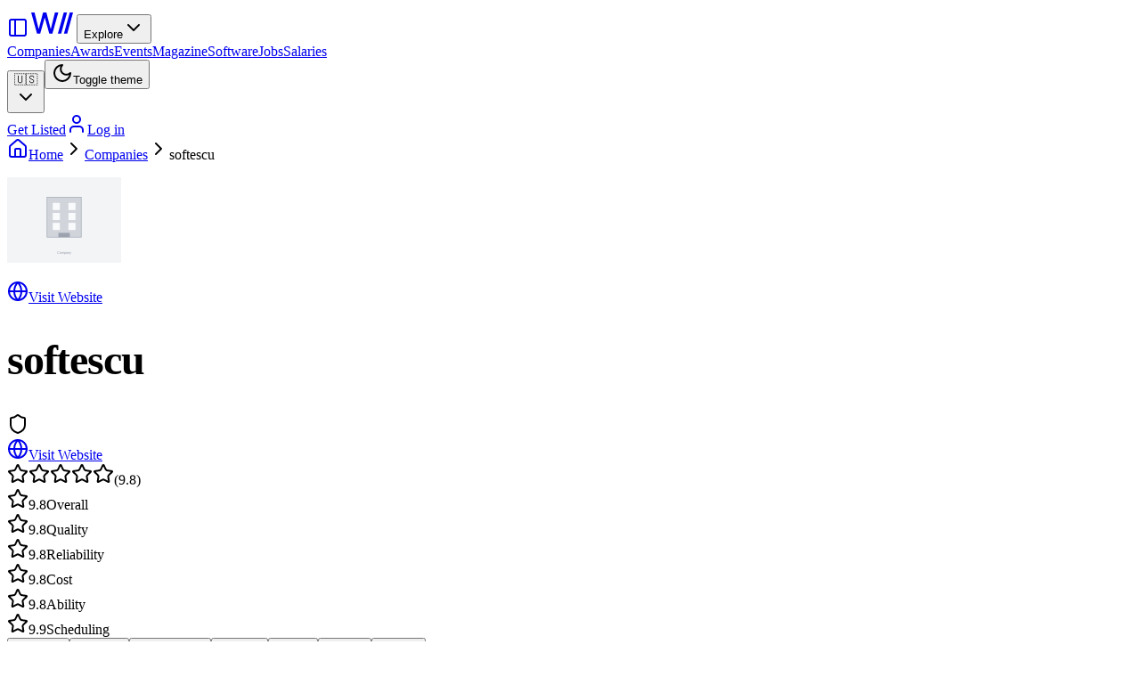

--- FILE ---
content_type: text/html; charset=utf-8
request_url: https://wadline.com/companies/softescu
body_size: 52980
content:
<!DOCTYPE html><html lang="en"><head><meta charSet="utf-8"/><meta name="viewport" content="width=device-width, initial-scale=1"/><link rel="preload" as="image" imageSrcSet="/_next/image?url=https%3A%2F%2Fapi.wadline.com%2Fstorage%2Fv1%2Fobject%2Fpublic%2Ffiles%2Fuploads%2Fuser%2F1433158353.png&amp;w=128&amp;q=85 1x, /_next/image?url=https%3A%2F%2Fapi.wadline.com%2Fstorage%2Fv1%2Fobject%2Fpublic%2Ffiles%2Fuploads%2Fuser%2F1433158353.png&amp;w=256&amp;q=85 2x"/><link rel="stylesheet" href="/_next/static/css/2335b959ec411512.css" data-precedence="next"/><link rel="stylesheet" href="/_next/static/css/ba9203e29d5f9c30.css" data-precedence="next"/><link rel="stylesheet" href="/_next/static/css/9038931003336d76.css" data-precedence="next"/><link rel="preload" as="script" fetchPriority="low" href="/_next/static/chunks/webpack-53b1a82f35ba7f68.js"/><script src="/_next/static/chunks/4bd1b696-ed4f691791a67d83.js" async=""></script><script src="/_next/static/chunks/1684-cc7a9d0c15f1a38b.js" async=""></script><script src="/_next/static/chunks/main-app-42b1843c24291b69.js" async=""></script><script src="/_next/static/chunks/4277-c844ed74ed67748b.js" async=""></script><script src="/_next/static/chunks/2797-1cf4f06b05d75bc4.js" async=""></script><script src="/_next/static/chunks/6874-d9e03c0d7ca3930c.js" async=""></script><script src="/_next/static/chunks/4275-a117a6129e0deef2.js" async=""></script><script src="/_next/static/chunks/587-a45d33e25a3b313b.js" async=""></script><script src="/_next/static/chunks/8034-e8ddbd455716a07d.js" async=""></script><script src="/_next/static/chunks/5152-0bc186a9e9b8a930.js" async=""></script><script src="/_next/static/chunks/6544-3d3f4d2cbb997f0b.js" async=""></script><script src="/_next/static/chunks/3254-dc0f54fe6c4a903f.js" async=""></script><script src="/_next/static/chunks/6671-b0e755114bf67440.js" async=""></script><script src="/_next/static/chunks/1071-bb903ef5edd6f86a.js" async=""></script><script src="/_next/static/chunks/8698-5423520d300ec167.js" async=""></script><script src="/_next/static/chunks/2855-102cdb0114a75088.js" async=""></script><script src="/_next/static/chunks/7463-731fb4a69bd9b34a.js" async=""></script><script src="/_next/static/chunks/9173-b6e28bed39fe1bb3.js" async=""></script><script src="/_next/static/chunks/app/layout-270087a02588668f.js" async=""></script><script src="/_next/static/chunks/app/not-found-76562c6950755fe9.js" async=""></script><script src="/_next/static/chunks/6766-d3c4dcac40ba9428.js" async=""></script><script src="/_next/static/chunks/9026-c3671a7d056aecc5.js" async=""></script><script src="/_next/static/chunks/5621-d5f3dc9d0701543c.js" async=""></script><script src="/_next/static/chunks/8080-0b212d6761489077.js" async=""></script><script src="/_next/static/chunks/app/companies/page-ab0acac0a1acf111.js" async=""></script><script src="/_next/static/chunks/app/companies/%5Bslug%5D/page-a4bc52163283f164.js" async=""></script><meta name="next-size-adjust" content=""/><title>softescu - Top IT Companies &amp; Agencies | Wadline</title><meta name="description" content="We love to create beautiful, responsive websites that dazzle the eye. Crafted by certified Drupal developers from a full service digital agency."/><link rel="author" href="https://wadline.com"/><meta name="author" content="Wadline"/><link rel="manifest" href="/site.webmanifest"/><meta name="keywords" content="softescu, IT company, , software development, web development"/><meta name="creator" content="Wadline"/><meta name="publisher" content="Wadline"/><meta name="robots" content="index, follow, max-video-preview:-1, max-image-preview:large, max-snippet:-1"/><meta name="linkedin:site" content="https://www.linkedin.com/company/wadline/"/><meta name="apple-mobile-web-app-title" content="Wadline"/><link rel="canonical" href="https://wadline.com/companies/softescu"/><link rel="alternate" hrefLang="en" href="https://wadline.com/companies/softescu"/><link rel="alternate" hrefLang="ru" href="https://ru.wadline.com/companies/softescu"/><link rel="alternate" hrefLang="de" href="https://de.wadline.com/companies/softescu"/><link rel="alternate" hrefLang="fr" href="https://fr.wadline.com/companies/softescu"/><link rel="alternate" hrefLang="nl" href="https://nl.wadline.com/companies/softescu"/><link rel="alternate" hrefLang="es" href="https://es.wadline.com/companies/softescu"/><meta property="og:title" content="softescu - Top IT Companies &amp; Agencies"/><meta property="og:description" content="We love to create beautiful, responsive websites that dazzle the eye. Crafted by certified Drupal developers from a full service digital agency."/><meta property="og:url" content="https://wadline.com/companies/softescu"/><meta property="og:site_name" content="Wadline"/><meta property="og:locale" content="en_US"/><meta property="og:image" content="https://api.wadline.com/storage/v1/object/public/files/uploads/user/1433158353.png"/><meta property="og:image:width" content="400"/><meta property="og:image:height" content="400"/><meta property="og:image:alt" content="softescu"/><meta property="og:type" content="profile"/><meta name="twitter:card" content="summary_large_image"/><meta name="twitter:site" content="@wadline_com"/><meta name="twitter:creator" content="@wadline_com"/><meta name="twitter:title" content="softescu - Top IT Companies &amp; Agencies"/><meta name="twitter:description" content="We love to create beautiful, responsive websites that dazzle the eye. Crafted by certified Drupal developers from a full service digital agency."/><meta name="twitter:image" content="https://api.wadline.com/storage/v1/object/public/files/uploads/user/1433158353.png"/><link rel="shortcut icon" href="/favicon.ico"/><link rel="icon" href="/favicon.ico" sizes="any"/><link rel="icon" href="/favicon.svg" type="image/svg+xml"/><link rel="icon" href="/favicon-96x96.png" sizes="96x96" type="image/png"/><link rel="apple-touch-icon" href="/apple-touch-icon.png" sizes="180x180" type="image/png"/><script>document.querySelectorAll('body link[rel="icon"], body link[rel="apple-touch-icon"]').forEach(el => document.head.appendChild(el))</script><script src="/_next/static/chunks/polyfills-42372ed130431b0a.js" noModule=""></script></head><body class="__variable_a3c0d3 font-sans antialiased"><div hidden=""><!--$--><!--/$--></div><noscript><iframe src="https://www.googletagmanager.com/ns.html?id=GTM-WHCPLLHB" height="0" width="0" style="display:none;visibility:hidden"></iframe></noscript><div data-slot="sidebar-wrapper" style="--sidebar-width:calc(var(--spacing) * 72);--sidebar-width-icon:3rem" class="group/sidebar-wrapper has-data-[variant=inset]:bg-sidebar flex min-h-svh w-full"><main data-slot="sidebar-inset" class="bg-background relative flex w-full flex-1 flex-col md:peer-data-[variant=inset]:m-2 md:peer-data-[variant=inset]:ml-0 md:peer-data-[variant=inset]:rounded-xl md:peer-data-[variant=inset]:shadow-sm md:peer-data-[variant=inset]:peer-data-[state=collapsed]:ml-2"><div class="min-h-screen bg-background flex flex-col"><header class="sticky top-0 z-50 w-full border-b bg-white/95 dark:bg-black/95 backdrop-blur supports-[backdrop-filter]:bg-white/80 dark:supports-[backdrop-filter]:bg-black/80"><div class="flex h-16 items-center px-4 md:px-6"><div class="flex items-center gap-4"><a data-slot="button" class="inline-flex items-center justify-center gap-2 whitespace-nowrap rounded-md text-sm font-medium transition-all cursor-pointer disabled:pointer-events-none disabled:opacity-50 [&amp;_svg]:pointer-events-none [&amp;_svg:not([class*=&#x27;size-&#x27;])]:size-4 shrink-0 [&amp;_svg]:shrink-0 outline-none focus-visible:border-ring focus-visible:ring-ring/50 focus-visible:ring-[3px] aria-invalid:ring-destructive/20 dark:aria-invalid:ring-destructive/40 aria-invalid:border-destructive hover:bg-accent hover:text-accent-foreground dark:hover:bg-accent/50 size-7 -ml-1" href="/dashboard"><svg xmlns="http://www.w3.org/2000/svg" width="24" height="24" viewBox="0 0 24 24" fill="none" stroke="currentColor" stroke-width="2" stroke-linecap="round" stroke-linejoin="round" class="lucide lucide-panel-left size-4" aria-hidden="true"><rect width="18" height="18" x="3" y="3" rx="2"></rect><path d="M9 3v18"></path></svg></a><a class="flex items-center" href="/"><svg width="54" height="35" viewBox="0 0 54 35" fill="none" xmlns="http://www.w3.org/2000/svg" class="transition-colors text-black dark:text-white"><path d="M9.54217 29.6598L3 6H6.74746L11.3524 24.3244H11.5747L16.3702 6H20.0859L24.8655 24.3403H25.1036L29.6927 6H33.4719L26.8821 29.6598H23.2934L18.3233 11.9546H18.1327L13.1626 29.6598H9.54217Z" fill="currentColor"></path><path d="M43.2252 6.08261H39.5667L33.018 29.6598H36.7211L43.2252 6.08261Z" fill="currentColor"></path><path d="M50.0002 6.08262H46.3417L39.793 29.6598H43.4962L50.0002 6.08262Z" fill="currentColor"></path></svg></a><button data-slot="dropdown-menu-trigger" class="inline-flex items-center justify-center gap-2 whitespace-nowrap rounded-md transition-all disabled:pointer-events-none disabled:opacity-50 [&amp;_svg]:pointer-events-none [&amp;_svg:not([class*=&#x27;size-&#x27;])]:size-4 shrink-0 [&amp;_svg]:shrink-0 outline-none focus-visible:border-ring focus-visible:ring-ring/50 focus-visible:ring-[3px] aria-invalid:ring-destructive/20 dark:aria-invalid:ring-destructive/40 aria-invalid:border-destructive hover:text-accent-foreground dark:hover:bg-accent/50 h-9 py-2 has-[&gt;svg]:px-3 text-base font-semibold hover:bg-transparent px-4 cursor-pointer" type="button" id="radix-«Rddplb»" aria-haspopup="menu" aria-expanded="false" data-state="closed">Explore<svg xmlns="http://www.w3.org/2000/svg" width="24" height="24" viewBox="0 0 24 24" fill="none" stroke="currentColor" stroke-width="2" stroke-linecap="round" stroke-linejoin="round" class="lucide lucide-chevron-down ml-1 h-4 w-4 transition-transform" aria-hidden="true"><path d="m6 9 6 6 6-6"></path></svg></button><nav class="hidden xl:flex items-center gap-6 ml-2"><a class="text-sm font-medium text-foreground/80 hover:text-foreground transition-colors" href="/companies">Companies</a><a class="text-sm font-medium text-foreground/80 hover:text-foreground transition-colors" href="/awards">Awards</a><a class="text-sm font-medium text-foreground/80 hover:text-foreground transition-colors" href="/events">Events</a><a class="text-sm font-medium text-foreground/80 hover:text-foreground transition-colors" href="/mag">Magazine</a><a class="text-sm font-medium text-foreground/80 hover:text-foreground transition-colors" href="/software-catalog">Software</a><a class="text-sm font-medium text-foreground/80 hover:text-foreground transition-colors" href="/jobs">Jobs</a><a class="text-sm font-medium text-foreground/80 hover:text-foreground transition-colors" href="/salary">Salaries</a></nav></div><div class="ml-auto flex items-center gap-1"><button type="button" role="combobox" aria-controls="radix-«Radplb»" aria-expanded="false" aria-autocomplete="none" dir="ltr" data-state="closed" data-slot="select-trigger" data-size="default" class="border-input data-[placeholder]:text-muted-foreground [&amp;_svg:not([class*=&#x27;text-&#x27;])]:text-muted-foreground focus-visible:border-ring focus-visible:ring-ring/50 aria-invalid:ring-destructive/20 dark:aria-invalid:ring-destructive/40 aria-invalid:border-destructive dark:bg-input/30 dark:hover:bg-input/50 flex items-center justify-between rounded-md border px-3 py-2 text-sm whitespace-nowrap transition-[color,box-shadow] outline-none focus-visible:ring-[3px] disabled:cursor-not-allowed disabled:opacity-50 data-[size=default]:h-9 data-[size=sm]:h-8 *:data-[slot=select-value]:line-clamp-1 *:data-[slot=select-value]:flex *:data-[slot=select-value]:items-center *:data-[slot=select-value]:gap-2 [&amp;_svg]:pointer-events-none [&amp;_svg]:shrink-0 [&amp;_svg:not([class*=&#x27;size-&#x27;])]:size-4 w-auto gap-1 border-none shadow-none bg-transparent cursor-pointer"><span data-slot="select-value" style="pointer-events:none"><div class="flex items-center"><span>🇺🇸</span></div></span><svg xmlns="http://www.w3.org/2000/svg" width="24" height="24" viewBox="0 0 24 24" fill="none" stroke="currentColor" stroke-width="2" stroke-linecap="round" stroke-linejoin="round" class="lucide lucide-chevron-down size-4 opacity-50" aria-hidden="true"><path d="m6 9 6 6 6-6"></path></svg></button><select aria-hidden="true" tabindex="-1" style="position:absolute;border:0;width:1px;height:1px;padding:0;margin:-1px;overflow:hidden;clip:rect(0, 0, 0, 0);white-space:nowrap;word-wrap:normal"></select><button data-slot="button" class="inline-flex items-center justify-center gap-2 whitespace-nowrap rounded-md text-sm font-medium transition-all cursor-pointer disabled:pointer-events-none disabled:opacity-50 [&amp;_svg]:pointer-events-none [&amp;_svg:not([class*=&#x27;size-&#x27;])]:size-4 shrink-0 [&amp;_svg]:shrink-0 outline-none focus-visible:border-ring focus-visible:ring-ring/50 focus-visible:ring-[3px] aria-invalid:ring-destructive/20 dark:aria-invalid:ring-destructive/40 aria-invalid:border-destructive hover:bg-accent hover:text-accent-foreground dark:hover:bg-accent/50 size-9 relative"><svg xmlns="http://www.w3.org/2000/svg" width="24" height="24" viewBox="0 0 24 24" fill="none" stroke="currentColor" stroke-width="2" stroke-linecap="round" stroke-linejoin="round" class="lucide lucide-moon h-4 w-4" aria-hidden="true"><path d="M12 3a6 6 0 0 0 9 9 9 9 0 1 1-9-9Z"></path></svg><span class="sr-only">Toggle theme</span></button><div class="hidden md:flex items-center gap-1.5 ml-3 border-l pl-3"><a data-slot="button" class="inline-flex items-center justify-center gap-2 whitespace-nowrap rounded-md text-sm transition-all cursor-pointer disabled:pointer-events-none disabled:opacity-50 [&amp;_svg]:pointer-events-none [&amp;_svg:not([class*=&#x27;size-&#x27;])]:size-4 shrink-0 [&amp;_svg]:shrink-0 outline-none focus-visible:border-ring focus-visible:ring-ring/50 focus-visible:ring-[3px] aria-invalid:ring-destructive/20 dark:aria-invalid:ring-destructive/40 aria-invalid:border-destructive shadow-xs h-9 px-4 py-2 has-[&gt;svg]:px-3 bg-black hover:bg-gray-800 dark:bg-white dark:hover:bg-gray-200 text-white dark:text-black font-semibold" href="/dashboard/company">Get Listed</a><a data-slot="button" class="inline-flex items-center justify-center gap-2 whitespace-nowrap rounded-md text-sm transition-all cursor-pointer disabled:pointer-events-none disabled:opacity-50 [&amp;_svg]:pointer-events-none [&amp;_svg:not([class*=&#x27;size-&#x27;])]:size-4 shrink-0 [&amp;_svg]:shrink-0 outline-none focus-visible:border-ring focus-visible:ring-ring/50 focus-visible:ring-[3px] aria-invalid:ring-destructive/20 dark:aria-invalid:ring-destructive/40 aria-invalid:border-destructive border bg-background shadow-xs hover:bg-accent hover:text-accent-foreground dark:bg-input/30 dark:border-input dark:hover:bg-input/50 h-9 px-4 py-2 has-[&gt;svg]:px-3 font-semibold" href="/auth/login"><svg xmlns="http://www.w3.org/2000/svg" width="24" height="24" viewBox="0 0 24 24" fill="none" stroke="currentColor" stroke-width="2" stroke-linecap="round" stroke-linejoin="round" class="lucide lucide-user size-4 2xl:mr-2" aria-hidden="true"><path d="M19 21v-2a4 4 0 0 0-4-4H9a4 4 0 0 0-4 4v2"></path><circle cx="12" cy="7" r="4"></circle></svg><span class="hidden 2xl:inline">Log in</span></a></div></div></div></header><main class="flex-1 px-4 md:px-6"><script type="application/ld+json">{"@context":"https://schema.org","@graph":[{"@type":["Organization","LocalBusiness","ProfessionalService"],"@id":"https://wadline.com/companies/softescu#organization","name":"softescu","description":"We love to create beautiful, responsive websites that dazzle the eye. Crafted by certified Drupal developers from a full service digital agency.","url":"https://wadline.com/companies/softescu","mainEntityOfPage":"http://softescu.com/","sameAs":["http://softescu.com/","http://www.twitter.com/softescu","http://www.facebook.com/softescu"],"logo":{"@type":"ImageObject","@id":"https://wadline.com/companies/softescu#logo","url":"https://api.wadline.com/storage/v1/object/public/files/uploads/user/1433158353.png","contentUrl":"https://api.wadline.com/storage/v1/object/public/files/uploads/user/1433158353.png","caption":"softescu"},"telephone":"+40723 - 381 815","address":{"@type":"PostalAddress","streetAddress":"Bulevardul Unirii 30, Bacău, Bacău County, Romania"},"areaServed":{"@type":"Country","name":"Worldwide"},"knowsAbout":["Software Development","Web Development","IT Services"]},{"@type":"BreadcrumbList","@id":"https://wadline.com/companies/softescu#breadcrumb","itemListElement":[{"@type":"ListItem","position":1,"name":"Home","item":"https://wadline.com"},{"@type":"ListItem","position":2,"name":"Companies","item":"https://wadline.com/companies"},{"@type":"ListItem","position":3,"name":"softescu","item":"https://wadline.com/companies/softescu"}]},{"@type":"WebPage","@id":"https://wadline.com/companies/softescu#webpage","url":"https://wadline.com/companies/softescu","name":"softescu - Top IT Companies & Agencies","description":"We love to create beautiful, responsive websites that dazzle the eye. Crafted by certified Drupal developers from a full service digital agency.","isPartOf":{"@id":"https://wadline.com/#website"},"about":{"@id":"https://wadline.com/companies/softescu#organization"},"breadcrumb":{"@id":"https://wadline.com/companies/softescu#breadcrumb"},"inLanguage":"en-US"}]}</script><div class="container mx-auto px-4 py-8"><div class="max-w-7xl mx-auto space-y-8"><nav class="flex items-center text-sm text-muted-foreground mb-6" aria-label="Breadcrumb"><a class="flex items-center hover:text-foreground transition-colors" href="/"><svg xmlns="http://www.w3.org/2000/svg" width="24" height="24" viewBox="0 0 24 24" fill="none" stroke="currentColor" stroke-width="2" stroke-linecap="round" stroke-linejoin="round" class="lucide lucide-house h-4 w-4" aria-hidden="true"><path d="M15 21v-8a1 1 0 0 0-1-1h-4a1 1 0 0 0-1 1v8"></path><path d="M3 10a2 2 0 0 1 .709-1.528l7-5.999a2 2 0 0 1 2.582 0l7 5.999A2 2 0 0 1 21 10v9a2 2 0 0 1-2 2H5a2 2 0 0 1-2-2z"></path></svg><span class="sr-only">Home</span></a><svg xmlns="http://www.w3.org/2000/svg" width="24" height="24" viewBox="0 0 24 24" fill="none" stroke="currentColor" stroke-width="2" stroke-linecap="round" stroke-linejoin="round" class="lucide lucide-chevron-right h-4 w-4 mx-2" aria-hidden="true"><path d="m9 18 6-6-6-6"></path></svg><a class="hover:text-foreground transition-colors" href="/companies">Companies</a><svg xmlns="http://www.w3.org/2000/svg" width="24" height="24" viewBox="0 0 24 24" fill="none" stroke="currentColor" stroke-width="2" stroke-linecap="round" stroke-linejoin="round" class="lucide lucide-chevron-right h-4 w-4 mx-2" aria-hidden="true"><path d="m9 18 6-6-6-6"></path></svg><span class="text-foreground font-medium">softescu</span></nav><div class="relative"><div class="relative bg-background border rounded-lg p-6 mt-8"><div class="flex flex-col md:flex-row gap-6"><div class="flex items-start justify-between md:block"><div class="flex-shrink-0 h-32 w-32 flex items-center justify-center"><img alt="softescu" width="128" height="128" decoding="async" data-nimg="1" class="rounded-lg" style="color:transparent;object-fit:contain" srcSet="/_next/image?url=https%3A%2F%2Fapi.wadline.com%2Fstorage%2Fv1%2Fobject%2Fpublic%2Ffiles%2Fuploads%2Fuser%2F1433158353.png&amp;w=128&amp;q=85 1x, /_next/image?url=https%3A%2F%2Fapi.wadline.com%2Fstorage%2Fv1%2Fobject%2Fpublic%2Ffiles%2Fuploads%2Fuser%2F1433158353.png&amp;w=256&amp;q=85 2x" src="/_next/image?url=https%3A%2F%2Fapi.wadline.com%2Fstorage%2Fv1%2Fobject%2Fpublic%2Ffiles%2Fuploads%2Fuser%2F1433158353.png&amp;w=256&amp;q=85"/></div><div class="md:hidden"><a href="/redirect?url=http%3A%2F%2Fsoftescu.com%2F" target="_blank" rel="noopener" data-slot="button" class="inline-flex items-center justify-center whitespace-nowrap text-sm font-medium transition-all cursor-pointer disabled:pointer-events-none disabled:opacity-50 [&amp;_svg]:pointer-events-none [&amp;_svg:not([class*=&#x27;size-&#x27;])]:size-4 shrink-0 [&amp;_svg]:shrink-0 outline-none focus-visible:border-ring focus-visible:ring-ring/50 focus-visible:ring-[3px] aria-invalid:ring-destructive/20 dark:aria-invalid:ring-destructive/40 aria-invalid:border-destructive bg-primary text-primary-foreground shadow-xs hover:bg-primary/90 h-8 rounded-md gap-1.5 px-3 has-[&gt;svg]:px-2.5"><svg xmlns="http://www.w3.org/2000/svg" width="24" height="24" viewBox="0 0 24 24" fill="none" stroke="currentColor" stroke-width="2" stroke-linecap="round" stroke-linejoin="round" class="lucide lucide-globe h-4 w-4 mr-2" aria-hidden="true"><circle cx="12" cy="12" r="10"></circle><path d="M12 2a14.5 14.5 0 0 0 0 20 14.5 14.5 0 0 0 0-20"></path><path d="M2 12h20"></path></svg>Visit Website</a></div></div><div class="flex-1"><div class="flex items-start justify-between mb-4"><div><div class="flex items-center gap-2 mb-2"><h1 class="text-3xl font-bold">softescu</h1><svg xmlns="http://www.w3.org/2000/svg" width="24" height="24" viewBox="0 0 24 24" fill="none" stroke="currentColor" stroke-width="2" stroke-linecap="round" stroke-linejoin="round" class="lucide lucide-shield h-6 w-6 text-muted-foreground" aria-hidden="true"><path d="M20 13c0 5-3.5 7.5-7.66 8.95a1 1 0 0 1-.67-.01C7.5 20.5 4 18 4 13V6a1 1 0 0 1 1-1c2 0 4.5-1.2 6.24-2.72a1.17 1.17 0 0 1 1.52 0C14.51 3.81 17 5 19 5a1 1 0 0 1 1 1z"></path></svg></div><div class="flex flex-wrap items-center gap-4 text-sm text-muted-foreground"></div></div><div class="hidden md:flex flex-col gap-2 justify-end"><a href="/redirect?url=http%3A%2F%2Fsoftescu.com%2F" target="_blank" rel="noopener" data-slot="button" class="inline-flex items-center justify-center gap-2 whitespace-nowrap rounded-md text-sm font-medium transition-all cursor-pointer disabled:pointer-events-none disabled:opacity-50 [&amp;_svg]:pointer-events-none [&amp;_svg:not([class*=&#x27;size-&#x27;])]:size-4 shrink-0 [&amp;_svg]:shrink-0 outline-none focus-visible:border-ring focus-visible:ring-ring/50 focus-visible:ring-[3px] aria-invalid:ring-destructive/20 dark:aria-invalid:ring-destructive/40 aria-invalid:border-destructive bg-primary text-primary-foreground shadow-xs hover:bg-primary/90 h-9 px-4 py-2 has-[&gt;svg]:px-3"><svg xmlns="http://www.w3.org/2000/svg" width="24" height="24" viewBox="0 0 24 24" fill="none" stroke="currentColor" stroke-width="2" stroke-linecap="round" stroke-linejoin="round" class="lucide lucide-globe h-4 w-4 mr-2" aria-hidden="true"><circle cx="12" cy="12" r="10"></circle><path d="M12 2a14.5 14.5 0 0 0 0 20 14.5 14.5 0 0 0 0-20"></path><path d="M2 12h20"></path></svg>Visit Website</a></div></div><div class="mb-4"><div class="flex items-center"><svg xmlns="http://www.w3.org/2000/svg" width="24" height="24" viewBox="0 0 24 24" fill="none" stroke="currentColor" stroke-width="2" stroke-linecap="round" stroke-linejoin="round" class="lucide lucide-star h-4 w-4 text-[var(--brand)] fill-[var(--brand)]" aria-hidden="true"><path d="M11.525 2.295a.53.53 0 0 1 .95 0l2.31 4.679a2.123 2.123 0 0 0 1.595 1.16l5.166.756a.53.53 0 0 1 .294.904l-3.736 3.638a2.123 2.123 0 0 0-.611 1.878l.882 5.14a.53.53 0 0 1-.771.56l-4.618-2.428a2.122 2.122 0 0 0-1.973 0L6.396 21.01a.53.53 0 0 1-.77-.56l.881-5.139a2.122 2.122 0 0 0-.611-1.879L2.16 9.795a.53.53 0 0 1 .294-.906l5.165-.755a2.122 2.122 0 0 0 1.597-1.16z"></path></svg><svg xmlns="http://www.w3.org/2000/svg" width="24" height="24" viewBox="0 0 24 24" fill="none" stroke="currentColor" stroke-width="2" stroke-linecap="round" stroke-linejoin="round" class="lucide lucide-star h-4 w-4 text-[var(--brand)] fill-[var(--brand)]" aria-hidden="true"><path d="M11.525 2.295a.53.53 0 0 1 .95 0l2.31 4.679a2.123 2.123 0 0 0 1.595 1.16l5.166.756a.53.53 0 0 1 .294.904l-3.736 3.638a2.123 2.123 0 0 0-.611 1.878l.882 5.14a.53.53 0 0 1-.771.56l-4.618-2.428a2.122 2.122 0 0 0-1.973 0L6.396 21.01a.53.53 0 0 1-.77-.56l.881-5.139a2.122 2.122 0 0 0-.611-1.879L2.16 9.795a.53.53 0 0 1 .294-.906l5.165-.755a2.122 2.122 0 0 0 1.597-1.16z"></path></svg><svg xmlns="http://www.w3.org/2000/svg" width="24" height="24" viewBox="0 0 24 24" fill="none" stroke="currentColor" stroke-width="2" stroke-linecap="round" stroke-linejoin="round" class="lucide lucide-star h-4 w-4 text-[var(--brand)] fill-[var(--brand)]" aria-hidden="true"><path d="M11.525 2.295a.53.53 0 0 1 .95 0l2.31 4.679a2.123 2.123 0 0 0 1.595 1.16l5.166.756a.53.53 0 0 1 .294.904l-3.736 3.638a2.123 2.123 0 0 0-.611 1.878l.882 5.14a.53.53 0 0 1-.771.56l-4.618-2.428a2.122 2.122 0 0 0-1.973 0L6.396 21.01a.53.53 0 0 1-.77-.56l.881-5.139a2.122 2.122 0 0 0-.611-1.879L2.16 9.795a.53.53 0 0 1 .294-.906l5.165-.755a2.122 2.122 0 0 0 1.597-1.16z"></path></svg><svg xmlns="http://www.w3.org/2000/svg" width="24" height="24" viewBox="0 0 24 24" fill="none" stroke="currentColor" stroke-width="2" stroke-linecap="round" stroke-linejoin="round" class="lucide lucide-star h-4 w-4 text-[var(--brand)] fill-[var(--brand)]" aria-hidden="true"><path d="M11.525 2.295a.53.53 0 0 1 .95 0l2.31 4.679a2.123 2.123 0 0 0 1.595 1.16l5.166.756a.53.53 0 0 1 .294.904l-3.736 3.638a2.123 2.123 0 0 0-.611 1.878l.882 5.14a.53.53 0 0 1-.771.56l-4.618-2.428a2.122 2.122 0 0 0-1.973 0L6.396 21.01a.53.53 0 0 1-.77-.56l.881-5.139a2.122 2.122 0 0 0-.611-1.879L2.16 9.795a.53.53 0 0 1 .294-.906l5.165-.755a2.122 2.122 0 0 0 1.597-1.16z"></path></svg><svg xmlns="http://www.w3.org/2000/svg" width="24" height="24" viewBox="0 0 24 24" fill="none" stroke="currentColor" stroke-width="2" stroke-linecap="round" stroke-linejoin="round" class="lucide lucide-star h-4 w-4 text-[var(--brand)] fill-[var(--brand)]" aria-hidden="true"><path d="M11.525 2.295a.53.53 0 0 1 .95 0l2.31 4.679a2.123 2.123 0 0 0 1.595 1.16l5.166.756a.53.53 0 0 1 .294.904l-3.736 3.638a2.123 2.123 0 0 0-.611 1.878l.882 5.14a.53.53 0 0 1-.771.56l-4.618-2.428a2.122 2.122 0 0 0-1.973 0L6.396 21.01a.53.53 0 0 1-.77-.56l.881-5.139a2.122 2.122 0 0 0-.611-1.879L2.16 9.795a.53.53 0 0 1 .294-.906l5.165-.755a2.122 2.122 0 0 0 1.597-1.16z"></path></svg><span class="ml-2 text-sm text-muted-foreground">(<!-- -->9.8<!-- -->)</span></div></div><div class="flex flex-wrap gap-2"><div class="flex items-center gap-1.5 bg-card border rounded-full px-3 py-1.5"><svg xmlns="http://www.w3.org/2000/svg" width="24" height="24" viewBox="0 0 24 24" fill="none" stroke="currentColor" stroke-width="2" stroke-linecap="round" stroke-linejoin="round" class="lucide lucide-star h-3.5 w-3.5 text-[var(--brand)] fill-[var(--brand)]" aria-hidden="true"><path d="M11.525 2.295a.53.53 0 0 1 .95 0l2.31 4.679a2.123 2.123 0 0 0 1.595 1.16l5.166.756a.53.53 0 0 1 .294.904l-3.736 3.638a2.123 2.123 0 0 0-.611 1.878l.882 5.14a.53.53 0 0 1-.771.56l-4.618-2.428a2.122 2.122 0 0 0-1.973 0L6.396 21.01a.53.53 0 0 1-.77-.56l.881-5.139a2.122 2.122 0 0 0-.611-1.879L2.16 9.795a.53.53 0 0 1 .294-.906l5.165-.755a2.122 2.122 0 0 0 1.597-1.16z"></path></svg><span class="text-sm font-semibold">9.8</span><span class="text-xs text-muted-foreground">Overall</span></div><div class="flex items-center gap-1.5 bg-card border rounded-full px-3 py-1.5"><svg xmlns="http://www.w3.org/2000/svg" width="24" height="24" viewBox="0 0 24 24" fill="none" stroke="currentColor" stroke-width="2" stroke-linecap="round" stroke-linejoin="round" class="lucide lucide-star h-3.5 w-3.5 text-[var(--brand)] fill-[var(--brand)]" aria-hidden="true"><path d="M11.525 2.295a.53.53 0 0 1 .95 0l2.31 4.679a2.123 2.123 0 0 0 1.595 1.16l5.166.756a.53.53 0 0 1 .294.904l-3.736 3.638a2.123 2.123 0 0 0-.611 1.878l.882 5.14a.53.53 0 0 1-.771.56l-4.618-2.428a2.122 2.122 0 0 0-1.973 0L6.396 21.01a.53.53 0 0 1-.77-.56l.881-5.139a2.122 2.122 0 0 0-.611-1.879L2.16 9.795a.53.53 0 0 1 .294-.906l5.165-.755a2.122 2.122 0 0 0 1.597-1.16z"></path></svg><span class="text-sm font-semibold">9.8</span><span class="text-xs text-muted-foreground">Quality</span></div><div class="flex items-center gap-1.5 bg-card border rounded-full px-3 py-1.5"><svg xmlns="http://www.w3.org/2000/svg" width="24" height="24" viewBox="0 0 24 24" fill="none" stroke="currentColor" stroke-width="2" stroke-linecap="round" stroke-linejoin="round" class="lucide lucide-star h-3.5 w-3.5 text-[var(--brand)] fill-[var(--brand)]" aria-hidden="true"><path d="M11.525 2.295a.53.53 0 0 1 .95 0l2.31 4.679a2.123 2.123 0 0 0 1.595 1.16l5.166.756a.53.53 0 0 1 .294.904l-3.736 3.638a2.123 2.123 0 0 0-.611 1.878l.882 5.14a.53.53 0 0 1-.771.56l-4.618-2.428a2.122 2.122 0 0 0-1.973 0L6.396 21.01a.53.53 0 0 1-.77-.56l.881-5.139a2.122 2.122 0 0 0-.611-1.879L2.16 9.795a.53.53 0 0 1 .294-.906l5.165-.755a2.122 2.122 0 0 0 1.597-1.16z"></path></svg><span class="text-sm font-semibold">9.8</span><span class="text-xs text-muted-foreground">Reliability</span></div><div class="flex items-center gap-1.5 bg-card border rounded-full px-3 py-1.5"><svg xmlns="http://www.w3.org/2000/svg" width="24" height="24" viewBox="0 0 24 24" fill="none" stroke="currentColor" stroke-width="2" stroke-linecap="round" stroke-linejoin="round" class="lucide lucide-star h-3.5 w-3.5 text-[var(--brand)] fill-[var(--brand)]" aria-hidden="true"><path d="M11.525 2.295a.53.53 0 0 1 .95 0l2.31 4.679a2.123 2.123 0 0 0 1.595 1.16l5.166.756a.53.53 0 0 1 .294.904l-3.736 3.638a2.123 2.123 0 0 0-.611 1.878l.882 5.14a.53.53 0 0 1-.771.56l-4.618-2.428a2.122 2.122 0 0 0-1.973 0L6.396 21.01a.53.53 0 0 1-.77-.56l.881-5.139a2.122 2.122 0 0 0-.611-1.879L2.16 9.795a.53.53 0 0 1 .294-.906l5.165-.755a2.122 2.122 0 0 0 1.597-1.16z"></path></svg><span class="text-sm font-semibold">9.8</span><span class="text-xs text-muted-foreground">Cost</span></div><div class="flex items-center gap-1.5 bg-card border rounded-full px-3 py-1.5"><svg xmlns="http://www.w3.org/2000/svg" width="24" height="24" viewBox="0 0 24 24" fill="none" stroke="currentColor" stroke-width="2" stroke-linecap="round" stroke-linejoin="round" class="lucide lucide-star h-3.5 w-3.5 text-[var(--brand)] fill-[var(--brand)]" aria-hidden="true"><path d="M11.525 2.295a.53.53 0 0 1 .95 0l2.31 4.679a2.123 2.123 0 0 0 1.595 1.16l5.166.756a.53.53 0 0 1 .294.904l-3.736 3.638a2.123 2.123 0 0 0-.611 1.878l.882 5.14a.53.53 0 0 1-.771.56l-4.618-2.428a2.122 2.122 0 0 0-1.973 0L6.396 21.01a.53.53 0 0 1-.77-.56l.881-5.139a2.122 2.122 0 0 0-.611-1.879L2.16 9.795a.53.53 0 0 1 .294-.906l5.165-.755a2.122 2.122 0 0 0 1.597-1.16z"></path></svg><span class="text-sm font-semibold">9.8</span><span class="text-xs text-muted-foreground">Ability</span></div><div class="flex items-center gap-1.5 bg-card border rounded-full px-3 py-1.5"><svg xmlns="http://www.w3.org/2000/svg" width="24" height="24" viewBox="0 0 24 24" fill="none" stroke="currentColor" stroke-width="2" stroke-linecap="round" stroke-linejoin="round" class="lucide lucide-star h-3.5 w-3.5 text-[var(--brand)] fill-[var(--brand)]" aria-hidden="true"><path d="M11.525 2.295a.53.53 0 0 1 .95 0l2.31 4.679a2.123 2.123 0 0 0 1.595 1.16l5.166.756a.53.53 0 0 1 .294.904l-3.736 3.638a2.123 2.123 0 0 0-.611 1.878l.882 5.14a.53.53 0 0 1-.771.56l-4.618-2.428a2.122 2.122 0 0 0-1.973 0L6.396 21.01a.53.53 0 0 1-.77-.56l.881-5.139a2.122 2.122 0 0 0-.611-1.879L2.16 9.795a.53.53 0 0 1 .294-.906l5.165-.755a2.122 2.122 0 0 0 1.597-1.16z"></path></svg><span class="text-sm font-semibold">9.9</span><span class="text-xs text-muted-foreground">Scheduling</span></div></div></div></div></div></div><div class="bg-card border rounded-lg p-4 sticky top-4 z-10"><nav class="flex flex-wrap gap-6"><button class="text-muted-foreground hover:text-foreground font-medium transition-colors">Overview</button><button class="text-muted-foreground hover:text-foreground font-medium transition-colors">Services</button><button class="text-muted-foreground hover:text-foreground font-medium transition-colors">Technologies</button><button class="text-muted-foreground hover:text-foreground font-medium transition-colors">Portfolio</button><button class="text-muted-foreground hover:text-foreground font-medium transition-colors">Pricing</button><button class="text-muted-foreground hover:text-foreground font-medium transition-colors">Ratings</button><button class="text-muted-foreground hover:text-foreground font-medium transition-colors">Contact</button></nav></div><section id="overview" class="space-y-6"><div data-slot="card" class="bg-card text-card-foreground flex flex-col gap-6 rounded-xl border py-6"><div data-slot="card-header" class="@container/card-header grid auto-rows-min grid-rows-[auto_auto] items-start gap-1.5 px-6 has-data-[slot=card-action]:grid-cols-[1fr_auto] [.border-b]:pb-6"><div data-slot="card-title" class="leading-none font-semibold flex items-center gap-2"><svg xmlns="http://www.w3.org/2000/svg" width="24" height="24" viewBox="0 0 24 24" fill="none" stroke="currentColor" stroke-width="2" stroke-linecap="round" stroke-linejoin="round" class="lucide lucide-building h-5 w-5" aria-hidden="true"><rect width="16" height="20" x="4" y="2" rx="2" ry="2"></rect><path d="M9 22v-4h6v4"></path><path d="M8 6h.01"></path><path d="M16 6h.01"></path><path d="M12 6h.01"></path><path d="M12 10h.01"></path><path d="M12 14h.01"></path><path d="M16 10h.01"></path><path d="M16 14h.01"></path><path d="M8 10h.01"></path><path d="M8 14h.01"></path></svg>Company Overview</div></div><div data-slot="card-content" class="px-6"><p class="text-muted-foreground leading-relaxed mb-6">We love to create beautiful, responsive websites that dazzle the eye. Crafted by certified Drupal developers from a full service digital agency.</p></div></div></section><section id="services" class="space-y-6"><div data-slot="card" class="bg-card text-card-foreground flex flex-col gap-6 rounded-xl border py-6"><div data-slot="card-header" class="@container/card-header grid auto-rows-min grid-rows-[auto_auto] items-start gap-1.5 px-6 has-data-[slot=card-action]:grid-cols-[1fr_auto] [.border-b]:pb-6"><div data-slot="card-title" class="leading-none font-semibold flex items-center gap-2"><svg xmlns="http://www.w3.org/2000/svg" width="24" height="24" viewBox="0 0 24 24" fill="none" stroke="currentColor" stroke-width="2" stroke-linecap="round" stroke-linejoin="round" class="lucide lucide-briefcase h-5 w-5" aria-hidden="true"><path d="M16 20V4a2 2 0 0 0-2-2h-4a2 2 0 0 0-2 2v16"></path><rect width="20" height="14" x="2" y="6" rx="2"></rect></svg>Services Offered</div></div><div data-slot="card-content" class="px-6"><div class="flex flex-wrap gap-2"><a href="/web/ro"><span data-slot="badge" class="justify-center rounded-md border px-2 py-0.5 text-xs font-medium w-fit whitespace-nowrap shrink-0 [&amp;&gt;svg]:size-3 [&amp;&gt;svg]:pointer-events-none focus-visible:border-ring focus-visible:ring-ring/50 focus-visible:ring-[3px] aria-invalid:ring-destructive/20 dark:aria-invalid:ring-destructive/40 aria-invalid:border-destructive overflow-hidden text-foreground [a&amp;]:hover:bg-accent [a&amp;]:hover:text-accent-foreground flex items-center gap-1.5 hover:bg-accent cursor-pointer transition-colors">Web development</span></a><a href="/mobile/ro"><span data-slot="badge" class="justify-center rounded-md border px-2 py-0.5 text-xs font-medium w-fit whitespace-nowrap shrink-0 [&amp;&gt;svg]:size-3 [&amp;&gt;svg]:pointer-events-none focus-visible:border-ring focus-visible:ring-ring/50 focus-visible:ring-[3px] aria-invalid:ring-destructive/20 dark:aria-invalid:ring-destructive/40 aria-invalid:border-destructive overflow-hidden text-foreground [a&amp;]:hover:bg-accent [a&amp;]:hover:text-accent-foreground flex items-center gap-1.5 hover:bg-accent cursor-pointer transition-colors">Mobile application development</span></a><a href="/software/ro"><span data-slot="badge" class="justify-center rounded-md border px-2 py-0.5 text-xs font-medium w-fit whitespace-nowrap shrink-0 [&amp;&gt;svg]:size-3 [&amp;&gt;svg]:pointer-events-none focus-visible:border-ring focus-visible:ring-ring/50 focus-visible:ring-[3px] aria-invalid:ring-destructive/20 dark:aria-invalid:ring-destructive/40 aria-invalid:border-destructive overflow-hidden text-foreground [a&amp;]:hover:bg-accent [a&amp;]:hover:text-accent-foreground flex items-center gap-1.5 hover:bg-accent cursor-pointer transition-colors">Software development</span></a><a href="/design/ro"><span data-slot="badge" class="justify-center rounded-md border px-2 py-0.5 text-xs font-medium w-fit whitespace-nowrap shrink-0 [&amp;&gt;svg]:size-3 [&amp;&gt;svg]:pointer-events-none focus-visible:border-ring focus-visible:ring-ring/50 focus-visible:ring-[3px] aria-invalid:ring-destructive/20 dark:aria-invalid:ring-destructive/40 aria-invalid:border-destructive overflow-hidden text-foreground [a&amp;]:hover:bg-accent [a&amp;]:hover:text-accent-foreground flex items-center gap-1.5 hover:bg-accent cursor-pointer transition-colors">Design</span></a><a href="/integration/ro"><span data-slot="badge" class="justify-center rounded-md border px-2 py-0.5 text-xs font-medium w-fit whitespace-nowrap shrink-0 [&amp;&gt;svg]:size-3 [&amp;&gt;svg]:pointer-events-none focus-visible:border-ring focus-visible:ring-ring/50 focus-visible:ring-[3px] aria-invalid:ring-destructive/20 dark:aria-invalid:ring-destructive/40 aria-invalid:border-destructive overflow-hidden text-foreground [a&amp;]:hover:bg-accent [a&amp;]:hover:text-accent-foreground flex items-center gap-1.5 hover:bg-accent cursor-pointer transition-colors">Integration</span></a></div></div></div></section><section id="technologies" class="space-y-6"><div data-slot="card" class="bg-card text-card-foreground flex flex-col gap-6 rounded-xl border py-6"><div data-slot="card-header" class="@container/card-header grid auto-rows-min grid-rows-[auto_auto] items-start gap-1.5 px-6 has-data-[slot=card-action]:grid-cols-[1fr_auto] [.border-b]:pb-6"><div data-slot="card-title" class="leading-none font-semibold flex items-center gap-2"><svg xmlns="http://www.w3.org/2000/svg" width="24" height="24" viewBox="0 0 24 24" fill="none" stroke="currentColor" stroke-width="2" stroke-linecap="round" stroke-linejoin="round" class="lucide lucide-code h-5 w-5" aria-hidden="true"><path d="m16 18 6-6-6-6"></path><path d="m8 6-6 6 6 6"></path></svg>Technologies &amp; Tools</div></div><div data-slot="card-content" class="px-6"><p class="text-muted-foreground">No technologies listed yet.</p></div></div></section><section id="portfolio" class="space-y-6"><div data-slot="card" class="bg-card text-card-foreground flex flex-col gap-6 rounded-xl border py-6"><div data-slot="card-header" class="@container/card-header grid auto-rows-min grid-rows-[auto_auto] items-start gap-1.5 px-6 has-data-[slot=card-action]:grid-cols-[1fr_auto] [.border-b]:pb-6"><div data-slot="card-title" class="leading-none font-semibold flex items-center gap-2"><svg xmlns="http://www.w3.org/2000/svg" width="24" height="24" viewBox="0 0 24 24" fill="none" stroke="currentColor" stroke-width="2" stroke-linecap="round" stroke-linejoin="round" class="lucide lucide-image h-5 w-5" aria-hidden="true"><rect width="18" height="18" x="3" y="3" rx="2" ry="2"></rect><circle cx="9" cy="9" r="2"></circle><path d="m21 15-3.086-3.086a2 2 0 0 0-2.828 0L6 21"></path></svg>Portfolio (0 projects)</div></div><div data-slot="card-content" class="px-6"><div class="text-center py-8"><div class="animate-spin rounded-full h-8 w-8 border-b-2 border-primary mx-auto"></div><p class="text-muted-foreground mt-2">Loading portfolio...</p></div></div></div></section><section id="pricing" class="space-y-6"><div data-slot="card" class="bg-card text-card-foreground flex flex-col gap-6 rounded-xl border py-6"><div data-slot="card-header" class="@container/card-header grid auto-rows-min grid-rows-[auto_auto] items-start gap-1.5 px-6 has-data-[slot=card-action]:grid-cols-[1fr_auto] [.border-b]:pb-6"><div data-slot="card-title" class="leading-none font-semibold flex items-center gap-2"><svg xmlns="http://www.w3.org/2000/svg" width="24" height="24" viewBox="0 0 24 24" fill="none" stroke="currentColor" stroke-width="2" stroke-linecap="round" stroke-linejoin="round" class="lucide lucide-dollar-sign h-5 w-5" aria-hidden="true"><line x1="12" x2="12" y1="2" y2="22"></line><path d="M17 5H9.5a3.5 3.5 0 0 0 0 7h5a3.5 3.5 0 0 1 0 7H6"></path></svg>Pricing Information</div></div><div data-slot="card-content" class="px-6"><div class="grid grid-cols-1 md:grid-cols-2 gap-6"></div></div></div></section><section id="ratings" class="space-y-6"><div data-slot="card" class="bg-card text-card-foreground flex flex-col gap-6 rounded-xl border py-6"><div data-slot="card-header" class="@container/card-header grid auto-rows-min grid-rows-[auto_auto] items-start gap-1.5 px-6 has-data-[slot=card-action]:grid-cols-[1fr_auto] [.border-b]:pb-6"><div data-slot="card-title" class="leading-none font-semibold flex items-center gap-2"><svg xmlns="http://www.w3.org/2000/svg" width="24" height="24" viewBox="0 0 24 24" fill="none" stroke="currentColor" stroke-width="2" stroke-linecap="round" stroke-linejoin="round" class="lucide lucide-star h-5 w-5" aria-hidden="true"><path d="M11.525 2.295a.53.53 0 0 1 .95 0l2.31 4.679a2.123 2.123 0 0 0 1.595 1.16l5.166.756a.53.53 0 0 1 .294.904l-3.736 3.638a2.123 2.123 0 0 0-.611 1.878l.882 5.14a.53.53 0 0 1-.771.56l-4.618-2.428a2.122 2.122 0 0 0-1.973 0L6.396 21.01a.53.53 0 0 1-.77-.56l.881-5.139a2.122 2.122 0 0 0-.611-1.879L2.16 9.795a.53.53 0 0 1 .294-.906l5.165-.755a2.122 2.122 0 0 0 1.597-1.16z"></path></svg>Detailed Ratings</div></div><div data-slot="card-content" class="px-6"><div class="grid grid-cols-2 md:grid-cols-3 lg:grid-cols-6 gap-8"><div class="flex flex-col items-center gap-3"><div class="relative inline-flex items-center justify-center"><svg width="120" height="120" class="transform -rotate-90"><circle cx="60" cy="60" r="56" stroke="currentColor" stroke-width="8" fill="none" class="text-muted/20"></circle><circle cx="60" cy="60" r="56" stroke="currentColor" stroke-width="8" fill="none" stroke-dasharray="351.85837720205683" stroke-dashoffset="7.037167544041097" stroke-linecap="round" class="text-[var(--brand)] transition-all duration-300"></circle></svg><div class="absolute inset-0 flex flex-col items-center justify-center"><span class="text-2xl font-bold">9.8</span><span class="text-xs text-muted-foreground">/ 10</span></div></div><h4 class="font-medium text-sm text-center">Overall</h4></div><div class="flex flex-col items-center gap-3"><div class="relative inline-flex items-center justify-center"><svg width="120" height="120" class="transform -rotate-90"><circle cx="60" cy="60" r="56" stroke="currentColor" stroke-width="8" fill="none" class="text-muted/20"></circle><circle cx="60" cy="60" r="56" stroke="currentColor" stroke-width="8" fill="none" stroke-dasharray="351.85837720205683" stroke-dashoffset="7.037167544041097" stroke-linecap="round" class="text-[var(--brand)] transition-all duration-300"></circle></svg><div class="absolute inset-0 flex flex-col items-center justify-center"><span class="text-2xl font-bold">9.8</span><span class="text-xs text-muted-foreground">/ 10</span></div></div><h4 class="font-medium text-sm text-center">Quality</h4></div><div class="flex flex-col items-center gap-3"><div class="relative inline-flex items-center justify-center"><svg width="120" height="120" class="transform -rotate-90"><circle cx="60" cy="60" r="56" stroke="currentColor" stroke-width="8" fill="none" class="text-muted/20"></circle><circle cx="60" cy="60" r="56" stroke="currentColor" stroke-width="8" fill="none" stroke-dasharray="351.85837720205683" stroke-dashoffset="7.037167544041097" stroke-linecap="round" class="text-[var(--brand)] transition-all duration-300"></circle></svg><div class="absolute inset-0 flex flex-col items-center justify-center"><span class="text-2xl font-bold">9.8</span><span class="text-xs text-muted-foreground">/ 10</span></div></div><h4 class="font-medium text-sm text-center">Reliability</h4></div><div class="flex flex-col items-center gap-3"><div class="relative inline-flex items-center justify-center"><svg width="120" height="120" class="transform -rotate-90"><circle cx="60" cy="60" r="56" stroke="currentColor" stroke-width="8" fill="none" class="text-muted/20"></circle><circle cx="60" cy="60" r="56" stroke="currentColor" stroke-width="8" fill="none" stroke-dasharray="351.85837720205683" stroke-dashoffset="7.037167544041097" stroke-linecap="round" class="text-[var(--brand)] transition-all duration-300"></circle></svg><div class="absolute inset-0 flex flex-col items-center justify-center"><span class="text-2xl font-bold">9.8</span><span class="text-xs text-muted-foreground">/ 10</span></div></div><h4 class="font-medium text-sm text-center">Cost</h4></div><div class="flex flex-col items-center gap-3"><div class="relative inline-flex items-center justify-center"><svg width="120" height="120" class="transform -rotate-90"><circle cx="60" cy="60" r="56" stroke="currentColor" stroke-width="8" fill="none" class="text-muted/20"></circle><circle cx="60" cy="60" r="56" stroke="currentColor" stroke-width="8" fill="none" stroke-dasharray="351.85837720205683" stroke-dashoffset="7.037167544041097" stroke-linecap="round" class="text-[var(--brand)] transition-all duration-300"></circle></svg><div class="absolute inset-0 flex flex-col items-center justify-center"><span class="text-2xl font-bold">9.8</span><span class="text-xs text-muted-foreground">/ 10</span></div></div><h4 class="font-medium text-sm text-center">Ability</h4></div><div class="flex flex-col items-center gap-3"><div class="relative inline-flex items-center justify-center"><svg width="120" height="120" class="transform -rotate-90"><circle cx="60" cy="60" r="56" stroke="currentColor" stroke-width="8" fill="none" class="text-muted/20"></circle><circle cx="60" cy="60" r="56" stroke="currentColor" stroke-width="8" fill="none" stroke-dasharray="351.85837720205683" stroke-dashoffset="3.518583772020577" stroke-linecap="round" class="text-[var(--brand)] transition-all duration-300"></circle></svg><div class="absolute inset-0 flex flex-col items-center justify-center"><span class="text-2xl font-bold">9.9</span><span class="text-xs text-muted-foreground">/ 10</span></div></div><h4 class="font-medium text-sm text-center">Scheduling</h4></div></div></div></div></section><section id="reviews" class="space-y-6"><div data-slot="card" class="bg-card text-card-foreground flex flex-col gap-6 rounded-xl border py-6"><div data-slot="card-header" class="@container/card-header grid auto-rows-min grid-rows-[auto_auto] items-start gap-1.5 px-6 has-data-[slot=card-action]:grid-cols-[1fr_auto] [.border-b]:pb-6"><div class="flex items-center justify-between flex-wrap gap-4"><div data-slot="card-title" class="font-semibold flex items-center gap-2 text-2xl"><svg xmlns="http://www.w3.org/2000/svg" width="24" height="24" viewBox="0 0 24 24" fill="none" stroke="currentColor" stroke-width="2" stroke-linecap="round" stroke-linejoin="round" class="lucide lucide-star h-6 w-6 text-[var(--brand)] fill-[var(--brand)]" aria-hidden="true"><path d="M11.525 2.295a.53.53 0 0 1 .95 0l2.31 4.679a2.123 2.123 0 0 0 1.595 1.16l5.166.756a.53.53 0 0 1 .294.904l-3.736 3.638a2.123 2.123 0 0 0-.611 1.878l.882 5.14a.53.53 0 0 1-.771.56l-4.618-2.428a2.122 2.122 0 0 0-1.973 0L6.396 21.01a.53.53 0 0 1-.77-.56l.881-5.139a2.122 2.122 0 0 0-.611-1.879L2.16 9.795a.53.53 0 0 1 .294-.906l5.165-.755a2.122 2.122 0 0 0 1.597-1.16z"></path></svg>Client Reviews</div><a data-slot="button" class="inline-flex items-center justify-center gap-2 whitespace-nowrap rounded-md text-sm font-medium transition-all cursor-pointer disabled:pointer-events-none disabled:opacity-50 [&amp;_svg]:pointer-events-none [&amp;_svg:not([class*=&#x27;size-&#x27;])]:size-4 shrink-0 [&amp;_svg]:shrink-0 outline-none focus-visible:border-ring focus-visible:ring-ring/50 focus-visible:ring-[3px] aria-invalid:ring-destructive/20 dark:aria-invalid:ring-destructive/40 aria-invalid:border-destructive bg-primary text-primary-foreground shadow-xs hover:bg-primary/90 h-9 px-4 py-2 has-[&gt;svg]:px-3" href="/companies/softescu/review"><svg xmlns="http://www.w3.org/2000/svg" width="24" height="24" viewBox="0 0 24 24" fill="none" stroke="currentColor" stroke-width="2" stroke-linecap="round" stroke-linejoin="round" class="lucide lucide-pen-line h-4 w-4 mr-2" aria-hidden="true"><path d="M12 20h9"></path><path d="M16.376 3.622a1 1 0 0 1 3.002 3.002L7.368 18.635a2 2 0 0 1-.855.506l-2.872.838a.5.5 0 0 1-.62-.62l.838-2.872a2 2 0 0 1 .506-.854z"></path></svg>Write a Review</a></div></div><div data-slot="card-content" class="px-6"><div class="text-center py-8"><div class="mb-6"><div class="flex items-center justify-center gap-1 mb-2"><svg xmlns="http://www.w3.org/2000/svg" width="24" height="24" viewBox="0 0 24 24" fill="none" stroke="currentColor" stroke-width="2" stroke-linecap="round" stroke-linejoin="round" class="lucide lucide-star h-6 w-6 text-[var(--brand)] fill-[var(--brand)]" aria-hidden="true"><path d="M11.525 2.295a.53.53 0 0 1 .95 0l2.31 4.679a2.123 2.123 0 0 0 1.595 1.16l5.166.756a.53.53 0 0 1 .294.904l-3.736 3.638a2.123 2.123 0 0 0-.611 1.878l.882 5.14a.53.53 0 0 1-.771.56l-4.618-2.428a2.122 2.122 0 0 0-1.973 0L6.396 21.01a.53.53 0 0 1-.77-.56l.881-5.139a2.122 2.122 0 0 0-.611-1.879L2.16 9.795a.53.53 0 0 1 .294-.906l5.165-.755a2.122 2.122 0 0 0 1.597-1.16z"></path></svg><svg xmlns="http://www.w3.org/2000/svg" width="24" height="24" viewBox="0 0 24 24" fill="none" stroke="currentColor" stroke-width="2" stroke-linecap="round" stroke-linejoin="round" class="lucide lucide-star h-6 w-6 text-[var(--brand)] fill-[var(--brand)]" aria-hidden="true"><path d="M11.525 2.295a.53.53 0 0 1 .95 0l2.31 4.679a2.123 2.123 0 0 0 1.595 1.16l5.166.756a.53.53 0 0 1 .294.904l-3.736 3.638a2.123 2.123 0 0 0-.611 1.878l.882 5.14a.53.53 0 0 1-.771.56l-4.618-2.428a2.122 2.122 0 0 0-1.973 0L6.396 21.01a.53.53 0 0 1-.77-.56l.881-5.139a2.122 2.122 0 0 0-.611-1.879L2.16 9.795a.53.53 0 0 1 .294-.906l5.165-.755a2.122 2.122 0 0 0 1.597-1.16z"></path></svg><svg xmlns="http://www.w3.org/2000/svg" width="24" height="24" viewBox="0 0 24 24" fill="none" stroke="currentColor" stroke-width="2" stroke-linecap="round" stroke-linejoin="round" class="lucide lucide-star h-6 w-6 text-[var(--brand)] fill-[var(--brand)]" aria-hidden="true"><path d="M11.525 2.295a.53.53 0 0 1 .95 0l2.31 4.679a2.123 2.123 0 0 0 1.595 1.16l5.166.756a.53.53 0 0 1 .294.904l-3.736 3.638a2.123 2.123 0 0 0-.611 1.878l.882 5.14a.53.53 0 0 1-.771.56l-4.618-2.428a2.122 2.122 0 0 0-1.973 0L6.396 21.01a.53.53 0 0 1-.77-.56l.881-5.139a2.122 2.122 0 0 0-.611-1.879L2.16 9.795a.53.53 0 0 1 .294-.906l5.165-.755a2.122 2.122 0 0 0 1.597-1.16z"></path></svg><svg xmlns="http://www.w3.org/2000/svg" width="24" height="24" viewBox="0 0 24 24" fill="none" stroke="currentColor" stroke-width="2" stroke-linecap="round" stroke-linejoin="round" class="lucide lucide-star h-6 w-6 text-[var(--brand)] fill-[var(--brand)]" aria-hidden="true"><path d="M11.525 2.295a.53.53 0 0 1 .95 0l2.31 4.679a2.123 2.123 0 0 0 1.595 1.16l5.166.756a.53.53 0 0 1 .294.904l-3.736 3.638a2.123 2.123 0 0 0-.611 1.878l.882 5.14a.53.53 0 0 1-.771.56l-4.618-2.428a2.122 2.122 0 0 0-1.973 0L6.396 21.01a.53.53 0 0 1-.77-.56l.881-5.139a2.122 2.122 0 0 0-.611-1.879L2.16 9.795a.53.53 0 0 1 .294-.906l5.165-.755a2.122 2.122 0 0 0 1.597-1.16z"></path></svg><svg xmlns="http://www.w3.org/2000/svg" width="24" height="24" viewBox="0 0 24 24" fill="none" stroke="currentColor" stroke-width="2" stroke-linecap="round" stroke-linejoin="round" class="lucide lucide-star h-6 w-6 text-[var(--brand)] fill-[var(--brand)]" aria-hidden="true"><path d="M11.525 2.295a.53.53 0 0 1 .95 0l2.31 4.679a2.123 2.123 0 0 0 1.595 1.16l5.166.756a.53.53 0 0 1 .294.904l-3.736 3.638a2.123 2.123 0 0 0-.611 1.878l.882 5.14a.53.53 0 0 1-.771.56l-4.618-2.428a2.122 2.122 0 0 0-1.973 0L6.396 21.01a.53.53 0 0 1-.77-.56l.881-5.139a2.122 2.122 0 0 0-.611-1.879L2.16 9.795a.53.53 0 0 1 .294-.906l5.165-.755a2.122 2.122 0 0 0 1.597-1.16z"></path></svg><svg xmlns="http://www.w3.org/2000/svg" width="24" height="24" viewBox="0 0 24 24" fill="none" stroke="currentColor" stroke-width="2" stroke-linecap="round" stroke-linejoin="round" class="lucide lucide-star h-6 w-6 text-[var(--brand)] fill-[var(--brand)]" aria-hidden="true"><path d="M11.525 2.295a.53.53 0 0 1 .95 0l2.31 4.679a2.123 2.123 0 0 0 1.595 1.16l5.166.756a.53.53 0 0 1 .294.904l-3.736 3.638a2.123 2.123 0 0 0-.611 1.878l.882 5.14a.53.53 0 0 1-.771.56l-4.618-2.428a2.122 2.122 0 0 0-1.973 0L6.396 21.01a.53.53 0 0 1-.77-.56l.881-5.139a2.122 2.122 0 0 0-.611-1.879L2.16 9.795a.53.53 0 0 1 .294-.906l5.165-.755a2.122 2.122 0 0 0 1.597-1.16z"></path></svg><svg xmlns="http://www.w3.org/2000/svg" width="24" height="24" viewBox="0 0 24 24" fill="none" stroke="currentColor" stroke-width="2" stroke-linecap="round" stroke-linejoin="round" class="lucide lucide-star h-6 w-6 text-[var(--brand)] fill-[var(--brand)]" aria-hidden="true"><path d="M11.525 2.295a.53.53 0 0 1 .95 0l2.31 4.679a2.123 2.123 0 0 0 1.595 1.16l5.166.756a.53.53 0 0 1 .294.904l-3.736 3.638a2.123 2.123 0 0 0-.611 1.878l.882 5.14a.53.53 0 0 1-.771.56l-4.618-2.428a2.122 2.122 0 0 0-1.973 0L6.396 21.01a.53.53 0 0 1-.77-.56l.881-5.139a2.122 2.122 0 0 0-.611-1.879L2.16 9.795a.53.53 0 0 1 .294-.906l5.165-.755a2.122 2.122 0 0 0 1.597-1.16z"></path></svg><svg xmlns="http://www.w3.org/2000/svg" width="24" height="24" viewBox="0 0 24 24" fill="none" stroke="currentColor" stroke-width="2" stroke-linecap="round" stroke-linejoin="round" class="lucide lucide-star h-6 w-6 text-[var(--brand)] fill-[var(--brand)]" aria-hidden="true"><path d="M11.525 2.295a.53.53 0 0 1 .95 0l2.31 4.679a2.123 2.123 0 0 0 1.595 1.16l5.166.756a.53.53 0 0 1 .294.904l-3.736 3.638a2.123 2.123 0 0 0-.611 1.878l.882 5.14a.53.53 0 0 1-.771.56l-4.618-2.428a2.122 2.122 0 0 0-1.973 0L6.396 21.01a.53.53 0 0 1-.77-.56l.881-5.139a2.122 2.122 0 0 0-.611-1.879L2.16 9.795a.53.53 0 0 1 .294-.906l5.165-.755a2.122 2.122 0 0 0 1.597-1.16z"></path></svg><svg xmlns="http://www.w3.org/2000/svg" width="24" height="24" viewBox="0 0 24 24" fill="none" stroke="currentColor" stroke-width="2" stroke-linecap="round" stroke-linejoin="round" class="lucide lucide-star h-6 w-6 text-[var(--brand)] fill-[var(--brand)]" aria-hidden="true"><path d="M11.525 2.295a.53.53 0 0 1 .95 0l2.31 4.679a2.123 2.123 0 0 0 1.595 1.16l5.166.756a.53.53 0 0 1 .294.904l-3.736 3.638a2.123 2.123 0 0 0-.611 1.878l.882 5.14a.53.53 0 0 1-.771.56l-4.618-2.428a2.122 2.122 0 0 0-1.973 0L6.396 21.01a.53.53 0 0 1-.77-.56l.881-5.139a2.122 2.122 0 0 0-.611-1.879L2.16 9.795a.53.53 0 0 1 .294-.906l5.165-.755a2.122 2.122 0 0 0 1.597-1.16z"></path></svg><svg xmlns="http://www.w3.org/2000/svg" width="24" height="24" viewBox="0 0 24 24" fill="none" stroke="currentColor" stroke-width="2" stroke-linecap="round" stroke-linejoin="round" class="lucide lucide-star h-6 w-6 fill-gray-200 text-gray-200" aria-hidden="true"><path d="M11.525 2.295a.53.53 0 0 1 .95 0l2.31 4.679a2.123 2.123 0 0 0 1.595 1.16l5.166.756a.53.53 0 0 1 .294.904l-3.736 3.638a2.123 2.123 0 0 0-.611 1.878l.882 5.14a.53.53 0 0 1-.771.56l-4.618-2.428a2.122 2.122 0 0 0-1.973 0L6.396 21.01a.53.53 0 0 1-.77-.56l.881-5.139a2.122 2.122 0 0 0-.611-1.879L2.16 9.795a.53.53 0 0 1 .294-.906l5.165-.755a2.122 2.122 0 0 0 1.597-1.16z"></path></svg></div><p class="text-2xl font-bold">9.8<!-- -->/10</p><p class="text-sm text-muted-foreground mt-1">Company Rating</p></div><p class="text-muted-foreground">Be the first to write a detailed review!</p></div></div></div></section><section id="contact" class="space-y-6"><div data-slot="card" class="bg-card text-card-foreground flex flex-col gap-6 rounded-xl border py-6"><div data-slot="card-header" class="@container/card-header grid auto-rows-min grid-rows-[auto_auto] items-start gap-1.5 px-6 has-data-[slot=card-action]:grid-cols-[1fr_auto] [.border-b]:pb-6"><div data-slot="card-title" class="leading-none font-semibold flex items-center gap-2"><svg xmlns="http://www.w3.org/2000/svg" width="24" height="24" viewBox="0 0 24 24" fill="none" stroke="currentColor" stroke-width="2" stroke-linecap="round" stroke-linejoin="round" class="lucide lucide-mail h-5 w-5" aria-hidden="true"><path d="m22 7-8.991 5.727a2 2 0 0 1-2.009 0L2 7"></path><rect x="2" y="4" width="20" height="16" rx="2"></rect></svg>Contact Information</div></div><div data-slot="card-content" class="px-6"><div class="grid grid-cols-1 md:grid-cols-2 gap-6"><div class="space-y-4"><div class="flex items-center gap-3"><svg xmlns="http://www.w3.org/2000/svg" width="24" height="24" viewBox="0 0 24 24" fill="none" stroke="currentColor" stroke-width="2" stroke-linecap="round" stroke-linejoin="round" class="lucide lucide-globe h-5 w-5 text-muted-foreground" aria-hidden="true"><circle cx="12" cy="12" r="10"></circle><path d="M12 2a14.5 14.5 0 0 0 0 20 14.5 14.5 0 0 0 0-20"></path><path d="M2 12h20"></path></svg><a href="/redirect?url=http%3A%2F%2Fsoftescu.com%2F" target="_blank" rel="noopener" class="text-foreground hover:text-primary hover:underline">Visit Website</a></div><div class="flex items-center gap-3"><svg xmlns="http://www.w3.org/2000/svg" width="24" height="24" viewBox="0 0 24 24" fill="none" stroke="currentColor" stroke-width="2" stroke-linecap="round" stroke-linejoin="round" class="lucide lucide-phone h-5 w-5 text-muted-foreground" aria-hidden="true"><path d="M13.832 16.568a1 1 0 0 0 1.213-.303l.355-.465A2 2 0 0 1 17 15h3a2 2 0 0 1 2 2v3a2 2 0 0 1-2 2A18 18 0 0 1 2 4a2 2 0 0 1 2-2h3a2 2 0 0 1 2 2v3a2 2 0 0 1-.8 1.6l-.468.351a1 1 0 0 0-.292 1.233 14 14 0 0 0 6.392 6.384"></path></svg><a href="tel:+40723 - 381 815" class="text-foreground hover:text-primary hover:underline">+40723 - 381 815</a></div><div class="flex items-center gap-3"><svg xmlns="http://www.w3.org/2000/svg" width="24" height="24" viewBox="0 0 24 24" fill="none" stroke="currentColor" stroke-width="2" stroke-linecap="round" stroke-linejoin="round" class="lucide lucide-map-pin h-5 w-5 text-muted-foreground" aria-hidden="true"><path d="M20 10c0 4.993-5.539 10.193-7.399 11.799a1 1 0 0 1-1.202 0C9.539 20.193 4 14.993 4 10a8 8 0 0 1 16 0"></path><circle cx="12" cy="10" r="3"></circle></svg><span class="text-foreground">Bulevardul Unirii 30, Bacău, Bacău County, Romania</span></div></div><div class="space-y-4"><h4 class="font-semibold">Follow Us</h4><div class="flex flex-wrap gap-3"><a href="https://www.twitter.com/softescu" target="_blank" rel="noopener noreferrer" class="p-2 border bg-card rounded-lg hover:bg-accent transition-colors"><svg xmlns="http://www.w3.org/2000/svg" width="24" height="24" viewBox="0 0 24 24" fill="none" stroke="currentColor" stroke-width="2" stroke-linecap="round" stroke-linejoin="round" class="lucide lucide-twitter h-5 w-5 text-muted-foreground" aria-hidden="true"><path d="M22 4s-.7 2.1-2 3.4c1.6 10-9.4 17.3-18 11.6 2.2.1 4.4-.6 6-2C3 15.5.5 9.6 3 5c2.2 2.6 5.6 4.1 9 4-.9-4.2 4-6.6 7-3.8 1.1 0 3-1.2 3-1.2z"></path></svg></a></div></div></div></div></div></section><div data-slot="card" class="bg-card text-card-foreground flex flex-col gap-6 rounded-xl border py-6 mb-8"><div data-slot="card-header" class="@container/card-header grid auto-rows-min grid-rows-[auto_auto] items-start gap-1.5 px-6 has-data-[slot=card-action]:grid-cols-[1fr_auto] [.border-b]:pb-6"><div data-slot="card-title" class="leading-none font-semibold flex items-center gap-2"><svg xmlns="http://www.w3.org/2000/svg" width="24" height="24" viewBox="0 0 24 24" fill="none" stroke="currentColor" stroke-width="2" stroke-linecap="round" stroke-linejoin="round" class="lucide lucide-building2 lucide-building-2 h-5 w-5" aria-hidden="true"><path d="M6 22V4a2 2 0 0 1 2-2h8a2 2 0 0 1 2 2v18Z"></path><path d="M6 12H4a2 2 0 0 0-2 2v6a2 2 0 0 0 2 2h2"></path><path d="M18 9h2a2 2 0 0 1 2 2v9a2 2 0 0 1-2 2h-2"></path><path d="M10 6h4"></path><path d="M10 10h4"></path><path d="M10 14h4"></path><path d="M10 18h4"></path></svg>Key Facts</div></div><div data-slot="card-content" class="px-6"><div class="grid grid-cols-2 md:grid-cols-3 lg:grid-cols-6 gap-4"><div class="flex flex-col items-center text-center p-3 bg-muted/50 rounded-lg"><svg xmlns="http://www.w3.org/2000/svg" width="24" height="24" viewBox="0 0 24 24" fill="none" stroke="currentColor" stroke-width="2" stroke-linecap="round" stroke-linejoin="round" class="lucide lucide-map-pin h-5 w-5 text-primary mb-2" aria-hidden="true"><path d="M20 10c0 4.993-5.539 10.193-7.399 11.799a1 1 0 0 1-1.202 0C9.539 20.193 4 14.993 4 10a8 8 0 0 1 16 0"></path><circle cx="12" cy="10" r="3"></circle></svg><span class="text-xs text-muted-foreground mb-1">Location</span><span class="font-semibold text-sm">Romania</span></div><div class="flex flex-col items-center text-center p-3 bg-muted/50 rounded-lg"><svg xmlns="http://www.w3.org/2000/svg" width="24" height="24" viewBox="0 0 24 24" fill="none" stroke="currentColor" stroke-width="2" stroke-linecap="round" stroke-linejoin="round" class="lucide lucide-star h-5 w-5 text-primary mb-2" aria-hidden="true"><path d="M11.525 2.295a.53.53 0 0 1 .95 0l2.31 4.679a2.123 2.123 0 0 0 1.595 1.16l5.166.756a.53.53 0 0 1 .294.904l-3.736 3.638a2.123 2.123 0 0 0-.611 1.878l.882 5.14a.53.53 0 0 1-.771.56l-4.618-2.428a2.122 2.122 0 0 0-1.973 0L6.396 21.01a.53.53 0 0 1-.77-.56l.881-5.139a2.122 2.122 0 0 0-.611-1.879L2.16 9.795a.53.53 0 0 1 .294-.906l5.165-.755a2.122 2.122 0 0 0 1.597-1.16z"></path></svg><span class="text-xs text-muted-foreground mb-1">Average Rating</span><span class="font-semibold text-sm">9.8 out of 10</span></div></div></div></div><div data-slot="card" class="bg-card text-card-foreground flex flex-col gap-6 rounded-xl border py-6 mb-8"><div data-slot="card-header" class="@container/card-header grid auto-rows-min grid-rows-[auto_auto] items-start gap-1.5 px-6 has-data-[slot=card-action]:grid-cols-[1fr_auto] [.border-b]:pb-6"><div data-slot="card-title" class="leading-none font-semibold">About softescu</div></div><div data-slot="card-content" class="px-6"><p class="text-muted-foreground leading-relaxed">softescu is a professional IT company. The company specializing in Web development, Mobile application development, Software development, Design, Integration and has completed 0 projects with an average rating of 9.8/10.</p></div></div><script type="application/ld+json">{"@context":"https://schema.org","@type":"FAQPage","mainEntity":[{"@type":"Question","name":"What services does softescu offer?","acceptedAnswer":{"@type":"Answer","text":"softescu provides professional services including Web development, Mobile application development, Software development, Design, Integration. The company specializes in delivering high-quality IT solutions for businesses of all sizes."}},{"@type":"Question","name":"Where is softescu located?","acceptedAnswer":{"@type":"Answer","text":"softescu is based in Romania. The company serves clients globally and offers both on-site and remote collaboration options."}},{"@type":"Question","name":"How much does softescu charge?","acceptedAnswer":{"@type":"Answer","text":"Pricing varies depending on project scope and requirements. Contact softescu directly for a custom quote."}},{"@type":"Question","name":"How long has softescu been in business?","acceptedAnswer":{"@type":"Answer","text":"softescu is an established IT company with a proven track record and extensive industry experience, delivering high-quality solutions for clients."}},{"@type":"Question","name":"What technologies does softescu work with?","acceptedAnswer":{"@type":"Answer","text":"softescu works with modern technologies and stays up-to-date with the latest industry trends and best practices."}}]}</script><div data-slot="card" class="bg-card text-card-foreground flex flex-col gap-6 rounded-xl border py-6 mb-8"><div data-slot="card-header" class="@container/card-header grid auto-rows-min grid-rows-[auto_auto] items-start gap-1.5 px-6 has-data-[slot=card-action]:grid-cols-[1fr_auto] [.border-b]:pb-6"><div data-slot="card-title" class="leading-none font-semibold">Frequently Asked Questions about softescu</div></div><div data-slot="card-content" class="px-6"><div class="space-y-6"><div class="border-b border-border pb-4 last:border-0 last:pb-0"><h3 class="font-semibold text-foreground mb-2">What services does softescu offer?</h3><p class="text-muted-foreground text-sm leading-relaxed">softescu provides professional services including Web development, Mobile application development, Software development, Design, Integration. The company specializes in delivering high-quality IT solutions for businesses of all sizes.</p></div><div class="border-b border-border pb-4 last:border-0 last:pb-0"><h3 class="font-semibold text-foreground mb-2">Where is softescu located?</h3><p class="text-muted-foreground text-sm leading-relaxed">softescu is based in Romania. The company serves clients globally and offers both on-site and remote collaboration options.</p></div><div class="border-b border-border pb-4 last:border-0 last:pb-0"><h3 class="font-semibold text-foreground mb-2">How much does softescu charge?</h3><p class="text-muted-foreground text-sm leading-relaxed">Pricing varies depending on project scope and requirements. Contact softescu directly for a custom quote.</p></div><div class="border-b border-border pb-4 last:border-0 last:pb-0"><h3 class="font-semibold text-foreground mb-2">How long has softescu been in business?</h3><p class="text-muted-foreground text-sm leading-relaxed">softescu is an established IT company with a proven track record and extensive industry experience, delivering high-quality solutions for clients.</p></div><div class="border-b border-border pb-4 last:border-0 last:pb-0"><h3 class="font-semibold text-foreground mb-2">What technologies does softescu work with?</h3><p class="text-muted-foreground text-sm leading-relaxed">softescu works with modern technologies and stays up-to-date with the latest industry trends and best practices.</p></div></div></div></div><section id="related" class="space-y-6"><div data-slot="card" class="bg-card text-card-foreground flex flex-col gap-6 rounded-xl border py-6"><div data-slot="card-header" class="@container/card-header grid auto-rows-min grid-rows-[auto_auto] items-start gap-1.5 px-6 has-data-[slot=card-action]:grid-cols-[1fr_auto] [.border-b]:pb-6"><div data-slot="card-title" class="leading-none font-semibold flex items-center gap-2"><svg xmlns="http://www.w3.org/2000/svg" width="24" height="24" viewBox="0 0 24 24" fill="none" stroke="currentColor" stroke-width="2" stroke-linecap="round" stroke-linejoin="round" class="lucide lucide-building2 lucide-building-2 h-5 w-5" aria-hidden="true"><path d="M6 22V4a2 2 0 0 1 2-2h8a2 2 0 0 1 2 2v18Z"></path><path d="M6 12H4a2 2 0 0 0-2 2v6a2 2 0 0 0 2 2h2"></path><path d="M18 9h2a2 2 0 0 1 2 2v9a2 2 0 0 1-2 2h-2"></path><path d="M10 6h4"></path><path d="M10 10h4"></path><path d="M10 14h4"></path><path d="M10 18h4"></path></svg>Related Companies</div></div><div data-slot="card-content" class="px-6"><div class="grid grid-cols-1 md:grid-cols-3 gap-4"><div class="animate-pulse"><div class="bg-muted rounded-lg h-48"></div></div><div class="animate-pulse"><div class="bg-muted rounded-lg h-48"></div></div><div class="animate-pulse"><div class="bg-muted rounded-lg h-48"></div></div></div></div></div></section></div></div><!--$--><!--/$--></main><footer class="border-t mt-auto bg-muted/30"><div class="container mx-auto px-4 py-12"><div class="grid grid-cols-1 md:grid-cols-2 lg:grid-cols-5 gap-8 mb-8"><div><h3 class="font-bold text-sm mb-4">WADLINE</h3><ul class="space-y-2 text-sm"><li><a class="text-muted-foreground hover:text-foreground transition-colors" href="/">Home</a></li><li><a class="text-muted-foreground hover:text-foreground transition-colors" href="/companies">Companies</a></li><li><a class="text-muted-foreground hover:text-foreground transition-colors" href="/awards">Awards</a></li><li><a class="text-muted-foreground hover:text-foreground transition-colors" href="/software-catalog">Software</a></li><li><a class="text-muted-foreground hover:text-foreground transition-colors" href="/events">Events</a></li><li><a class="text-muted-foreground hover:text-foreground transition-colors" href="/courses">Courses</a></li><li><a class="text-muted-foreground hover:text-foreground transition-colors" href="/mag">Magazine</a></li><li><a class="text-muted-foreground hover:text-foreground transition-colors" href="/jobs">Jobs</a></li><li><a class="text-muted-foreground hover:text-foreground transition-colors" href="/salary">Salaries</a></li><li><a class="text-muted-foreground hover:text-foreground transition-colors" href="/directory">Directory</a></li></ul></div><div><h3 class="font-bold text-sm mb-4">BEST TECH COMPANIES</h3><ul class="space-y-2 text-sm"><li><a class="text-muted-foreground hover:text-foreground transition-colors" href="/web/us">Web development</a></li><li><a class="text-muted-foreground hover:text-foreground transition-colors" href="/mobile/us">Mobile application development</a></li><li><a class="text-muted-foreground hover:text-foreground transition-colors" href="/software/us">Software development</a></li><li><a class="text-muted-foreground hover:text-foreground transition-colors" href="/design/us">Design</a></li><li><a class="text-muted-foreground hover:text-foreground transition-colors" href="/agencies/us">Advertising and marketing</a></li></ul></div><div><h3 class="font-bold text-sm mb-4">BEST SOFTWARE</h3><ul class="space-y-2 text-sm"><li><a class="text-muted-foreground hover:text-foreground transition-colors" href="/applicant-tracking-software">Applicant Tracking Software</a></li><li><a class="text-muted-foreground hover:text-foreground transition-colors" href="/hr-software">HR Software</a></li><li><a class="text-muted-foreground hover:text-foreground transition-colors" href="/crm-software">CRM Software</a></li><li><a class="text-muted-foreground hover:text-foreground transition-colors" href="/collaboration-software">Collaboration Software</a></li><li><a class="text-muted-foreground hover:text-foreground transition-colors" href="/e-commerce-software">E-Commerce Software</a></li><li><a class="text-muted-foreground hover:text-foreground transition-colors" href="/video-interview-software">Video Interviewing Software</a></li><li><a class="text-muted-foreground hover:text-foreground transition-colors" href="/erp-software">ERP Software</a></li><li><a class="text-muted-foreground hover:text-foreground transition-colors" href="/marketing-automation-software">Marketing Automation Software</a></li></ul></div><div><h3 class="font-bold text-sm mb-4">FOR BUSINESS</h3><ul class="space-y-2 text-sm"><li><a class="text-muted-foreground hover:text-foreground transition-colors" href="/dashboard/company">Get Listed</a></li><li><a class="text-muted-foreground hover:text-foreground transition-colors" href="/sponsors">Become a Sponsor</a></li><li><a class="text-muted-foreground hover:text-foreground transition-colors" href="/pricing">Premium Listing</a></li><li><a class="text-muted-foreground hover:text-foreground transition-colors" href="/promotion">Promotion</a></li><li><a class="text-muted-foreground hover:text-foreground transition-colors" href="/badges-logos">Badges &amp; Logos</a></li></ul></div><div><h3 class="font-bold text-sm mb-4">COMPANY</h3><ul class="space-y-2 text-sm"><li><a class="text-muted-foreground hover:text-foreground transition-colors" href="/about">About</a></li><li><a class="text-muted-foreground hover:text-foreground transition-colors" href="/write-for-us">Write for Us</a></li><li><a class="text-muted-foreground hover:text-foreground transition-colors" href="/methodology">Methodology</a></li><li><a class="text-muted-foreground hover:text-foreground transition-colors" href="/contacts">Contact</a></li></ul></div></div><div class="border-t pt-6 flex flex-col items-center gap-3 text-sm text-muted-foreground"><div class="flex items-center gap-3"><a class="hover:text-foreground transition-colors" href="/terms">Terms</a><span>·</span><a class="hover:text-foreground transition-colors" href="/privacy">Privacy</a></div><div class="text-xs">© 2015 - 2026 Wadline. All rights reserved.</div></div></div></footer></div></main></div><section aria-label="Notifications alt+T" tabindex="-1" aria-live="polite" aria-relevant="additions text" aria-atomic="false"></section><script src="/_next/static/chunks/webpack-53b1a82f35ba7f68.js" async=""></script><script>(self.__next_f=self.__next_f||[]).push([0])</script><script>self.__next_f.push([1,"1:\"$Sreact.fragment\"\n3:I[87555,[],\"\"]\n4:I[31295,[],\"\"]\n6:I[59665,[],\"OutletBoundary\"]\n9:I[74911,[],\"AsyncMetadataOutlet\"]\nb:I[59665,[],\"ViewportBoundary\"]\nd:I[59665,[],\"MetadataBoundary\"]\nf:I[26614,[],\"\"]\n10:\"$Sreact.suspense\"\n11:I[74911,[],\"AsyncMetadata\"]\n13:I[69243,[\"4277\",\"static/chunks/4277-c844ed74ed67748b.js\",\"2797\",\"static/chunks/2797-1cf4f06b05d75bc4.js\",\"6874\",\"static/chunks/6874-d9e03c0d7ca3930c.js\",\"4275\",\"static/chunks/4275-a117a6129e0deef2.js\",\"587\",\"static/chunks/587-a45d33e25a3b313b.js\",\"8034\",\"static/chunks/8034-e8ddbd455716a07d.js\",\"5152\",\"static/chunks/5152-0bc186a9e9b8a930.js\",\"6544\",\"static/chunks/6544-3d3f4d2cbb997f0b.js\",\"3254\",\"static/chunks/3254-dc0f54fe6c4a903f.js\",\"6671\",\"static/chunks/6671-b0e755114bf67440.js\",\"1071\",\"static/chunks/1071-bb903ef5edd6f86a.js\",\"8698\",\"static/chunks/8698-5423520d300ec167.js\",\"2855\",\"static/chunks/2855-102cdb0114a75088.js\",\"7463\",\"static/chunks/7463-731fb4a69bd9b34a.js\",\"9173\",\"static/chunks/9173-b6e28bed39fe1bb3.js\",\"7177\",\"static/chunks/app/layout-270087a02588668f.js\"],\"\"]\n15:I[89074,[\"4277\",\"static/chunks/4277-c844ed74ed67748b.js\",\"2797\",\"static/chunks/2797-1cf4f06b05d75bc4.js\",\"6874\",\"static/chunks/6874-d9e03c0d7ca3930c.js\",\"4275\",\"static/chunks/4275-a117a6129e0deef2.js\",\"587\",\"static/chunks/587-a45d33e25a3b313b.js\",\"8034\",\"static/chunks/8034-e8ddbd455716a07d.js\",\"5152\",\"static/chunks/5152-0bc186a9e9b8a930.js\",\"6544\",\"static/chunks/6544-3d3f4d2cbb997f0b.js\",\"3254\",\"static/chunks/3254-dc0f54fe6c4a903f.js\",\"6671\",\"static/chunks/6671-b0e755114bf67440.js\",\"1071\",\"static/chunks/1071-bb903ef5edd6f86a.js\",\"8698\",\"static/chunks/8698-5423520d300ec167.js\",\"2855\",\"static/chunks/2855-102cdb0114a75088.js\",\"7463\",\"static/chunks/7463-731fb4a69bd9b34a.js\",\"9173\",\"static/chunks/9173-b6e28bed39fe1bb3.js\",\"7177\",\"static/chunks/app/layout-270087a02588668f.js\"],\"Toaster\"]\n16:I[46096,[\"4277\",\"static/chunks/4277-c844ed74ed67748b.js\",\"2797\",\"static/chunks/2797-1cf4f06b05d75bc4.js\",\"6874\",\"static/chunks/6874-d9e03c0d7ca3930c.js\",\"4275\",\"static/chunks/4275-a117a6129e0deef2.js\",\""])</script><script>self.__next_f.push([1,"587\",\"static/chunks/587-a45d33e25a3b313b.js\",\"8034\",\"static/chunks/8034-e8ddbd455716a07d.js\",\"5152\",\"static/chunks/5152-0bc186a9e9b8a930.js\",\"6544\",\"static/chunks/6544-3d3f4d2cbb997f0b.js\",\"3254\",\"static/chunks/3254-dc0f54fe6c4a903f.js\",\"6671\",\"static/chunks/6671-b0e755114bf67440.js\",\"1071\",\"static/chunks/1071-bb903ef5edd6f86a.js\",\"8698\",\"static/chunks/8698-5423520d300ec167.js\",\"2855\",\"static/chunks/2855-102cdb0114a75088.js\",\"7463\",\"static/chunks/7463-731fb4a69bd9b34a.js\",\"9173\",\"static/chunks/9173-b6e28bed39fe1bb3.js\",\"7177\",\"static/chunks/app/layout-270087a02588668f.js\"],\"default\"]\n17:I[27600,[\"4277\",\"static/chunks/4277-c844ed74ed67748b.js\",\"2797\",\"static/chunks/2797-1cf4f06b05d75bc4.js\",\"6874\",\"static/chunks/6874-d9e03c0d7ca3930c.js\",\"4275\",\"static/chunks/4275-a117a6129e0deef2.js\",\"587\",\"static/chunks/587-a45d33e25a3b313b.js\",\"8034\",\"static/chunks/8034-e8ddbd455716a07d.js\",\"5152\",\"static/chunks/5152-0bc186a9e9b8a930.js\",\"6544\",\"static/chunks/6544-3d3f4d2cbb997f0b.js\",\"3254\",\"static/chunks/3254-dc0f54fe6c4a903f.js\",\"6671\",\"static/chunks/6671-b0e755114bf67440.js\",\"1071\",\"static/chunks/1071-bb903ef5edd6f86a.js\",\"8698\",\"static/chunks/8698-5423520d300ec167.js\",\"2855\",\"static/chunks/2855-102cdb0114a75088.js\",\"7463\",\"static/chunks/7463-731fb4a69bd9b34a.js\",\"9173\",\"static/chunks/9173-b6e28bed39fe1bb3.js\",\"7177\",\"static/chunks/app/layout-270087a02588668f.js\"],\"AuthProvider\"]\n18:I[39304,[\"4277\",\"static/chunks/4277-c844ed74ed67748b.js\",\"2797\",\"static/chunks/2797-1cf4f06b05d75bc4.js\",\"6874\",\"static/chunks/6874-d9e03c0d7ca3930c.js\",\"4275\",\"static/chunks/4275-a117a6129e0deef2.js\",\"587\",\"static/chunks/587-a45d33e25a3b313b.js\",\"8034\",\"static/chunks/8034-e8ddbd455716a07d.js\",\"5152\",\"static/chunks/5152-0bc186a9e9b8a930.js\",\"6544\",\"static/chunks/6544-3d3f4d2cbb997f0b.js\",\"3254\",\"static/chunks/3254-dc0f54fe6c4a903f.js\",\"6671\",\"static/chunks/6671-b0e755114bf67440.js\",\"1071\",\"static/chunks/1071-bb903ef5edd6f86a.js\",\"8698\",\"static/chunks/8698-5423520d300ec167.js\",\"2855\",\"static/chunks/2855-102cdb0114a75088.js\",\"7463\",\"static/chunks/"])</script><script>self.__next_f.push([1,"7463-731fb4a69bd9b34a.js\",\"9173\",\"static/chunks/9173-b6e28bed39fe1bb3.js\",\"7177\",\"static/chunks/app/layout-270087a02588668f.js\"],\"ProgressBar\"]\n19:I[78783,[\"4277\",\"static/chunks/4277-c844ed74ed67748b.js\",\"2797\",\"static/chunks/2797-1cf4f06b05d75bc4.js\",\"6874\",\"static/chunks/6874-d9e03c0d7ca3930c.js\",\"4275\",\"static/chunks/4275-a117a6129e0deef2.js\",\"587\",\"static/chunks/587-a45d33e25a3b313b.js\",\"8034\",\"static/chunks/8034-e8ddbd455716a07d.js\",\"5152\",\"static/chunks/5152-0bc186a9e9b8a930.js\",\"6544\",\"static/chunks/6544-3d3f4d2cbb997f0b.js\",\"3254\",\"static/chunks/3254-dc0f54fe6c4a903f.js\",\"6671\",\"static/chunks/6671-b0e755114bf67440.js\",\"1071\",\"static/chunks/1071-bb903ef5edd6f86a.js\",\"8698\",\"static/chunks/8698-5423520d300ec167.js\",\"2855\",\"static/chunks/2855-102cdb0114a75088.js\",\"7463\",\"static/chunks/7463-731fb4a69bd9b34a.js\",\"9173\",\"static/chunks/9173-b6e28bed39fe1bb3.js\",\"7177\",\"static/chunks/app/layout-270087a02588668f.js\"],\"AppResetProvider\"]\n1a:I[64601,[\"4277\",\"static/chunks/4277-c844ed74ed67748b.js\",\"2797\",\"static/chunks/2797-1cf4f06b05d75bc4.js\",\"6874\",\"static/chunks/6874-d9e03c0d7ca3930c.js\",\"4275\",\"static/chunks/4275-a117a6129e0deef2.js\",\"587\",\"static/chunks/587-a45d33e25a3b313b.js\",\"8034\",\"static/chunks/8034-e8ddbd455716a07d.js\",\"5152\",\"static/chunks/5152-0bc186a9e9b8a930.js\",\"6544\",\"static/chunks/6544-3d3f4d2cbb997f0b.js\",\"3254\",\"static/chunks/3254-dc0f54fe6c4a903f.js\",\"6671\",\"static/chunks/6671-b0e755114bf67440.js\",\"1071\",\"static/chunks/1071-bb903ef5edd6f86a.js\",\"8698\",\"static/chunks/8698-5423520d300ec167.js\",\"2855\",\"static/chunks/2855-102cdb0114a75088.js\",\"7463\",\"static/chunks/7463-731fb4a69bd9b34a.js\",\"9173\",\"static/chunks/9173-b6e28bed39fe1bb3.js\",\"7177\",\"static/chunks/app/layout-270087a02588668f.js\"],\"RouteErrorHandler\"]\n1b:I[73890,[\"4277\",\"static/chunks/4277-c844ed74ed67748b.js\",\"2797\",\"static/chunks/2797-1cf4f06b05d75bc4.js\",\"6874\",\"static/chunks/6874-d9e03c0d7ca3930c.js\",\"4275\",\"static/chunks/4275-a117a6129e0deef2.js\",\"587\",\"static/chunks/587-a45d33e25a3b313b.js\",\"8034\",\"static/chunks/8034-e8ddbd455716a07d"])</script><script>self.__next_f.push([1,".js\",\"5152\",\"static/chunks/5152-0bc186a9e9b8a930.js\",\"6544\",\"static/chunks/6544-3d3f4d2cbb997f0b.js\",\"3254\",\"static/chunks/3254-dc0f54fe6c4a903f.js\",\"6671\",\"static/chunks/6671-b0e755114bf67440.js\",\"1071\",\"static/chunks/1071-bb903ef5edd6f86a.js\",\"8698\",\"static/chunks/8698-5423520d300ec167.js\",\"2855\",\"static/chunks/2855-102cdb0114a75088.js\",\"7463\",\"static/chunks/7463-731fb4a69bd9b34a.js\",\"9173\",\"static/chunks/9173-b6e28bed39fe1bb3.js\",\"7177\",\"static/chunks/app/layout-270087a02588668f.js\"],\"NavigationRecovery\"]\n1c:I[85769,[\"4277\",\"static/chunks/4277-c844ed74ed67748b.js\",\"2797\",\"static/chunks/2797-1cf4f06b05d75bc4.js\",\"6874\",\"static/chunks/6874-d9e03c0d7ca3930c.js\",\"4275\",\"static/chunks/4275-a117a6129e0deef2.js\",\"587\",\"static/chunks/587-a45d33e25a3b313b.js\",\"8034\",\"static/chunks/8034-e8ddbd455716a07d.js\",\"5152\",\"static/chunks/5152-0bc186a9e9b8a930.js\",\"6544\",\"static/chunks/6544-3d3f4d2cbb997f0b.js\",\"3254\",\"static/chunks/3254-dc0f54fe6c4a903f.js\",\"6671\",\"static/chunks/6671-b0e755114bf67440.js\",\"1071\",\"static/chunks/1071-bb903ef5edd6f86a.js\",\"8698\",\"static/chunks/8698-5423520d300ec167.js\",\"2855\",\"static/chunks/2855-102cdb0114a75088.js\",\"7463\",\"static/chunks/7463-731fb4a69bd9b34a.js\",\"9173\",\"static/chunks/9173-b6e28bed39fe1bb3.js\",\"7177\",\"static/chunks/app/layout-270087a02588668f.js\"],\"SidebarWrapper\"]\n1e:I[29105,[\"4277\",\"static/chunks/4277-c844ed74ed67748b.js\",\"2797\",\"static/chunks/2797-1cf4f06b05d75bc4.js\",\"6874\",\"static/chunks/6874-d9e03c0d7ca3930c.js\",\"4275\",\"static/chunks/4275-a117a6129e0deef2.js\",\"587\",\"static/chunks/587-a45d33e25a3b313b.js\",\"8034\",\"static/chunks/8034-e8ddbd455716a07d.js\",\"5152\",\"static/chunks/5152-0bc186a9e9b8a930.js\",\"6544\",\"static/chunks/6544-3d3f4d2cbb997f0b.js\",\"3254\",\"static/chunks/3254-dc0f54fe6c4a903f.js\",\"6671\",\"static/chunks/6671-b0e755114bf67440.js\",\"1071\",\"static/chunks/1071-bb903ef5edd6f86a.js\",\"8698\",\"static/chunks/8698-5423520d300ec167.js\",\"2855\",\"static/chunks/2855-102cdb0114a75088.js\",\"7463\",\"static/chunks/7463-731fb4a69bd9b34a.js\",\"9173\",\"static/chunks/9173-b6e28bed39fe1bb3.js\",\""])</script><script>self.__next_f.push([1,"7177\",\"static/chunks/app/layout-270087a02588668f.js\"],\"CookieBanner\"]\n1f:I[65888,[\"6874\",\"static/chunks/6874-d9e03c0d7ca3930c.js\",\"4345\",\"static/chunks/app/not-found-76562c6950755fe9.js\"],\"Mark404\"]\n20:I[6874,[\"4277\",\"static/chunks/4277-c844ed74ed67748b.js\",\"2797\",\"static/chunks/2797-1cf4f06b05d75bc4.js\",\"6874\",\"static/chunks/6874-d9e03c0d7ca3930c.js\",\"4275\",\"static/chunks/4275-a117a6129e0deef2.js\",\"587\",\"static/chunks/587-a45d33e25a3b313b.js\",\"5152\",\"static/chunks/5152-0bc186a9e9b8a930.js\",\"6766\",\"static/chunks/6766-d3c4dcac40ba9428.js\",\"9026\",\"static/chunks/9026-c3671a7d056aecc5.js\",\"5621\",\"static/chunks/5621-d5f3dc9d0701543c.js\",\"8080\",\"static/chunks/8080-0b212d6761489077.js\",\"2758\",\"static/chunks/app/companies/page-ab0acac0a1acf111.js\"],\"\"]\n:HL[\"/_next/static/media/103fc5fac08dcb15-s.p.woff2\",\"font\",{\"crossOrigin\":\"\",\"type\":\"font/woff2\"}]\n:HL[\"/_next/static/css/2335b959ec411512.css\",\"style\"]\n:HL[\"/_next/static/css/ba9203e29d5f9c30.css\",\"style\"]\n:HL[\"/_next/static/css/9038931003336d76.css\",\"style\"]\n0:{\"P\":null,\"b\":\"RWOoO3nwTu_VIv_IonEub\",\"p\":\"\",\"c\":[\"\",\"companies\",\"softescu\"],\"i\":false,\"f\":[[[\"\",{\"children\":[\"companies\",{\"children\":[[\"slug\",\"softescu\",\"d\"],{\"children\":[\"__PAGE__\",{}]}]}]},\"$undefined\",\"$undefined\",true],[\"\",[\"$\",\"$1\",\"c\",{\"children\":[[[\"$\",\"link\",\"0\",{\"rel\":\"stylesheet\",\"href\":\"/_next/static/css/2335b959ec411512.css\",\"precedence\":\"next\",\"crossOrigin\":\"$undefined\",\"nonce\":\"$undefined\"}],[\"$\",\"link\",\"1\",{\"rel\":\"stylesheet\",\"href\":\"/_next/static/css/ba9203e29d5f9c30.css\",\"precedence\":\"next\",\"crossOrigin\":\"$undefined\",\"nonce\":\"$undefined\"}],[\"$\",\"link\",\"2\",{\"rel\":\"stylesheet\",\"href\":\"/_next/static/css/9038931003336d76.css\",\"precedence\":\"next\",\"crossOrigin\":\"$undefined\",\"nonce\":\"$undefined\"}]],\"$L2\"]}],{\"children\":[\"companies\",[\"$\",\"$1\",\"c\",{\"children\":[null,[\"$\",\"$L3\",null,{\"parallelRouterKey\":\"children\",\"error\":\"$undefined\",\"errorStyles\":\"$undefined\",\"errorScripts\":\"$undefined\",\"template\":[\"$\",\"$L4\",null,{}],\"templateStyles\":\"$undefined\",\"templateScripts\":\"$undefined\",\"notFound\":\"$undefined\",\"for"])</script><script>self.__next_f.push([1,"bidden\":\"$undefined\",\"unauthorized\":\"$undefined\"}]]}],{\"children\":[[\"slug\",\"softescu\",\"d\"],[\"$\",\"$1\",\"c\",{\"children\":[null,[\"$\",\"$L3\",null,{\"parallelRouterKey\":\"children\",\"error\":\"$undefined\",\"errorStyles\":\"$undefined\",\"errorScripts\":\"$undefined\",\"template\":[\"$\",\"$L4\",null,{}],\"templateStyles\":\"$undefined\",\"templateScripts\":\"$undefined\",\"notFound\":\"$undefined\",\"forbidden\":\"$undefined\",\"unauthorized\":\"$undefined\"}]]}],{\"children\":[\"__PAGE__\",[\"$\",\"$1\",\"c\",{\"children\":[\"$L5\",null,[\"$\",\"$L6\",null,{\"children\":[\"$L7\",\"$L8\",[\"$\",\"$L9\",null,{\"promise\":\"$@a\"}]]}]]}],{},null,false]},null,false]},null,false]},null,false],[\"$\",\"$1\",\"h\",{\"children\":[null,[\"$\",\"$1\",\"eaYT6kF-lVRq4SaCQ3c9_v\",{\"children\":[[\"$\",\"$Lb\",null,{\"children\":\"$Lc\"}],[\"$\",\"meta\",null,{\"name\":\"next-size-adjust\",\"content\":\"\"}]]}],[\"$\",\"$Ld\",null,{\"children\":\"$Le\"}]]}],false]],\"m\":\"$undefined\",\"G\":[\"$f\",\"$undefined\"],\"s\":false,\"S\":false}\ne:[\"$\",\"div\",null,{\"hidden\":true,\"children\":[\"$\",\"$10\",null,{\"fallback\":null,\"children\":[\"$\",\"$L11\",null,{\"promise\":\"$@12\"}]}]}]\n8:null\n2:[\"$\",\"html\",null,{\"lang\":\"en\",\"suppressHydrationWarning\":true,\"children\":[[\"$\",\"head\",null,{\"children\":[\"$\",\"$L13\",null,{\"id\":\"google-tag-manager\",\"strategy\":\"afterInteractive\",\"dangerouslySetInnerHTML\":{\"__html\":\"\\n              (function(w,d,s,l,i){w[l]=w[l]||[];w[l].push({'gtm.start':\\n              new Date().getTime(),event:'gtm.js'});var f=d.getElementsByTagName(s)[0],\\n              j=d.createElement(s),dl=l!='dataLayer'?'\u0026l='+l:'';j.async=true;j.src=\\n              'https://www.googletagmanager.com/gtm.js?id='+i+dl;f.parentNode.insertBefore(j,f);\\n              })(window,document,'script','dataLayer','GTM-WHCPLLHB');\\n            \"}}]}],[\"$\",\"body\",null,{\"className\":\"__variable_a3c0d3 font-sans antialiased\",\"children\":[[\"$\",\"noscript\",null,{\"children\":[\"$\",\"iframe\",null,{\"src\":\"https://www.googletagmanager.com/ns.html?id=GTM-WHCPLLHB\",\"height\":\"0\",\"width\":\"0\",\"style\":{\"display\":\"none\",\"visibility\":\"hidden\"}}]}],\"$L14\",[\"$\",\"$L15\",null,{}]]}]]}]\nc:[[\"$\",\"meta\",\"0\",{\"charSet\":\"utf-8\""])</script><script>self.__next_f.push([1,"}],[\"$\",\"meta\",\"1\",{\"name\":\"viewport\",\"content\":\"width=device-width, initial-scale=1\"}]]\n"])</script><script>self.__next_f.push([1,"14:[\"$\",\"$L16\",null,{\"formats\":\"$undefined\",\"locale\":\"en\",\"messages\":{\"navigation\":{\"home\":\"Home 🏠\",\"explore\":\"Explore\",\"companies\":\"Companies\",\"projects\":\"Projects\",\"software\":\"Software\",\"events\":\"Events\",\"courses\":\"Courses\",\"magazine\":\"Magazine\",\"dashboard\":\"Dashboard\",\"jobs\":\"Jobs\",\"pricing\":\"Pricing\",\"salaries\":\"Salaries\",\"login\":\"Log in\",\"getListed\":\"Get Listed\",\"premium\":\"Premium\",\"awards\":\"Awards\"},\"sidebar\":{\"dashboard\":\"Dashboard\",\"overview\":\"Overview\",\"client\":\"Client\",\"contractor\":\"Contractor\",\"clientDashboard\":\"Client Dashboard\",\"contractorDashboard\":\"Contractor Dashboard\",\"home\":\"Home\",\"myOrders\":\"My Orders\",\"myCompany\":\"My Company\",\"portfolio\":\"Portfolio\",\"coursesManagement\":\"Courses Management\",\"assignments\":\"Assignments\",\"softwareManagement\":\"Software Management\",\"eventsManagement\":\"Events Management\",\"jobsManagement\":\"Jobs Management\",\"articles\":\"Articles\",\"orders\":\"Orders\",\"messages\":\"Messages\",\"business\":\"Business\",\"discover\":\"Discover\",\"browseOrders\":\"Browse Orders\",\"software\":\"Software\",\"quickActions\":\"Quick Actions\",\"addProject\":\"Add Project\",\"createOrder\":\"Estimate Project\",\"settings\":\"Settings\",\"pricing\":\"Pricing \u0026 Plans\",\"notifications\":\"Notifications\",\"signOut\":\"Sign Out\",\"signIn\":\"Sign In\",\"accessAccount\":\"Access your account\",\"switchRole\":\"Switch Role\",\"magazine\":\"Magazine\",\"jobs\":\"Jobs\",\"current\":\"Current\",\"invoicesPayments\":\"Invoices \u0026 Payments\",\"switchToClient\":\"Switch to Client Panel\",\"switchToContractor\":\"Switch to Contractor Panel\"},\"common\":{\"footer\":{\"about\":\"About\",\"contact\":\"Contact\",\"methodology\":\"Methodology\",\"writeForUs\":\"Write for Us\",\"terms\":\"Terms\",\"privacy\":\"Privacy\"},\"cookieBanner\":{\"message\":\"We use cookies to improve your experience on our site. By using our site, you agree to our\",\"privacyPolicy\":\"Privacy Policy\",\"terms\":\"Terms of Service\",\"and\":\"and\",\"accept\":\"Accept All\",\"reject\":\"Reject\"},\"welcome\":\"Welcome\",\"login\":\"Login\",\"logout\":\"Logout\",\"register\":\"Register\",\"profile\":\"Profile\",\"settings\":\"Settings\",\"search\":\"Search\",\"save\":\"Save\",\"cancel\":\"Cancel\",\"edit\":\"Edit\",\"delete\":\"Delete\",\"loading\":{\"courses\":\"Loading courses...\",\"dashboard\":\"Loading dashboard...\",\"orders\":\"Loading orders...\",\"assignments\":\"Loading assignments...\",\"assignment\":\"Loading assignment...\",\"promoCodes\":\"Loading promo codes...\",\"invoices\":\"Loading invoices...\",\"partner\":\"Loading partner management...\",\"pricing\":\"Loading pricing plans...\"},\"error\":\"Error\",\"success\":\"Success\",\"loadingDashboard\":\"Loading dashboard data...\",\"loadingAuth\":\"Loading auth...\",\"viewDetails\":\"View Details\",\"tryAgain\":\"Try Again\",\"noResults\":\"No results found\",\"noData\":\"No data available\",\"home\":\"Home\",\"magazine\":\"Magazine\",\"create\":\"Create\",\"update\":\"Update\",\"submit\":\"Submit\",\"completed\":\"Completed\",\"pending\":\"Pending\",\"active\":\"Active\",\"searchPlaceholder\":\"Search...\",\"selectPlaceholder\":\"Select...\",\"actions\":{\"view\":\"View\",\"edit\":\"Edit\"},\"notFound\":{\"message\":\"This page could not be found.\",\"goToDashboard\":\"Go to Dashboard\",\"goHome\":\"Go Home\"},\"breadcrumbs\":{\"dashboard\":\"Dashboard\",\"orders\":\"Orders\",\"messages\":\"Messages\",\"analytics\":\"Analytics\",\"notifications\":\"Notifications\",\"settings\":\"Settings\",\"software\":\"Software\",\"softwareCatalog\":\"Software Catalog\",\"magazine\":\"Magazine\",\"invoices\":\"Invoices\",\"create\":\"Create\",\"edit\":\"Edit\",\"articles\":\"Articles\",\"page\":\"Page\",\"client\":\"Client\",\"contractor\":\"Contractor\",\"assignments\":\"Assignments\",\"partner\":\"Partner\",\"portfolio\":\"Portfolio\",\"company\":\"Company\",\"builder\":\"Builder\",\"lessons\":\"Lessons\",\"learn\":\"Learn\",\"promoCodes\":\"Promo Codes\",\"grade\":\"Grade\",\"payments\":\"Payments\",\"submitProposal\":\"Submit Proposal\"},\"redirect\":{\"title\":\"Redirecting...\",\"leaving\":\"You're leaving Wadline\",\"externalSite\":\"You will be redirected to an external website\",\"destination\":\"Destination\",\"redirectingIn\":\"Redirecting in\",\"seconds\":\"seconds\",\"redirecting\":\"Redirecting...\",\"paused\":\"Redirect paused\",\"continueNow\":\"Continue Now\",\"pause\":\"Pause\",\"resume\":\"Resume\",\"stayOnWadline\":\"Stay on Wadline\",\"backToWadline\":\"Back to Wadline\",\"securityNotice\":\"Security Notice:\",\"securityMessage\":\"This link leads to an external website not operated by Wadline. Please verify the destination before entering any personal information.\",\"invalidLink\":\"Invalid Link\",\"noUrlProvided\":\"This redirect link is missing a destination URL.\",\"invalidUrl\":\"The provided URL is not valid or safe to redirect to.\"}},\"auth\":{\"signIn\":\"Sign In\",\"signUp\":\"Sign Up\",\"signInTitle\":\"Welcome Back\",\"signInSubtitle\":\"Sign in to your account to continue\",\"signInButton\":\"Sign In\",\"signingIn\":\"Signing in...\",\"signInWithMagicLink\":\"Sign in with email link\",\"signInWithMagicLinkTitle\":\"Sign In with Email Link\",\"magicLinkSubtitle\":\"We'll send you a secure link to sign in without a password\",\"signInFailed\":\"Failed to sign in. Please check your credentials.\",\"createAccountTitle\":\"Create Account\",\"createAccountSubtitle\":\"Sign up to get started with Wadline\",\"createAccountButton\":\"Create Account\",\"createAccount\":\"Create account\",\"creatingAccount\":\"Creating account...\",\"signUpFailed\":\"Failed to create account. Please try again.\",\"userAlreadyExists\":\"An account with this email already exists. Please sign in instead.\",\"email\":\"Email\",\"password\":\"Password\",\"confirmPassword\":\"Confirm Password\",\"newPassword\":\"New Password\",\"passwordMinLength\":\"At least 8 characters\",\"passwordHasLetter\":\"Contains a letter\",\"passwordHasNumber\":\"Contains a number\",\"forgotPassword\":\"Forgot password?\",\"forgotPasswordTitle\":\"Forgot Password\",\"forgotPasswordSubtitle\":\"Enter your email to receive a password reset link\",\"forgotPasswordDescription\":\"Enter the email address associated with your account and we'll send you a link to reset your password.\",\"sendResetLink\":\"Send Reset Link\",\"resetLinkSent\":\"If an account with this email exists, you will receive a password reset link shortly.\",\"resetPassword\":\"Reset Password\",\"resetPasswordDescription\":\"Enter your new password below\",\"updatePassword\":\"Update Password\",\"updating\":\"Updating...\",\"passwordResetSuccess\":\"Password Updated\",\"passwordResetSuccessDescription\":\"Your password has been successfully updated.\",\"redirectingToLogin\":\"Redirecting to login...\",\"invalidResetLink\":\"Invalid Reset Link\",\"invalidResetLinkDescription\":\"This password reset link is invalid or has expired. Please request a new one.\",\"requestNewLink\":\"Request New Link\",\"verifyEmailTitle\":\"Check Your Email\",\"verifyEmailDescription\":\"We've sent you a verification link\",\"verificationSentTo\":\"Verification email sent to\",\"verifyEmailInstructions\":\"Click the link in the email to verify your account.\",\"checkSpamFolder\":\"Check your spam folder if you don't see it\",\"linkExpires24h\":\"The link expires in 24 hours\",\"verificationEmailResent\":\"Verification email resent!\",\"resendVerification\":\"Resend verification email\",\"verifyingEmail\":\"Verifying Your Email\",\"pleaseWait\":\"Please wait while we verify your email address...\",\"emailVerified\":\"Email Verified!\",\"emailVerifiedDescription\":\"Your email has been verified. You can now sign in.\",\"redirectingToDashboard\":\"Redirecting to your dashboard...\",\"redirecting\":\"Redirecting...\",\"verificationFailed\":\"Verification Failed\",\"invalidVerificationLink\":\"This verification link is invalid or has expired.\",\"emailNotVerified\":\"Email Not Verified\",\"verificationRequired\":\"Please verify your email address ({email}) before signing in.\",\"verificationEmailSent\":\"Verification email sent! Check your inbox.\",\"sendMagicLink\":\"Send Sign In Link\",\"magicLinkDescription\":\"Enter your email and we'll send you a magic link to sign in instantly.\",\"magicLinkSent\":\"Link sent! Check your email and click the link to sign in.\",\"checkEmail\":\"Check Your Email\",\"sending\":\"Sending...\",\"tabWillUpdateAutomatically\":\"This page will redirect automatically after you click the link in your email.\",\"authError\":\"Authentication Error\",\"authErrorDescription\":\"There was a problem with authentication. Please try again.\",\"unexpectedError\":\"An unexpected error occurred. Please try again.\",\"tryAgain\":\"Try Again\",\"linkExpired\":\"Link Expired\",\"linkExpiredDescription\":\"The sign in link has expired. Please request a new one.\",\"accessDenied\":\"Access Denied\",\"accessDeniedDescription\":\"Unable to sign in. Please check your link or request a new one.\",\"or\":\"or\",\"and\":\"and\",\"noAccount\":\"Don't have an account?\",\"alreadyHaveAccount\":\"Already have an account?\",\"signInLink\":\"Sign in\",\"backToLogin\":\"Back to login\",\"close\":\"Close\",\"agreeToTermsPart1\":\"I agree to the\",\"termsOfService\":\"Terms of Service\",\"privacyPolicy\":\"Privacy Policy\",\"pleaseCompleteCaptcha\":\"Please complete the security check\",\"lostAccessTrigger\":\"Lost access to company account?\",\"lostAccessTitle\":\"Lost Access to Company Account\",\"lostAccessDescription\":\"If you've lost access to your account or don't remember which email it's registered with, you can recover it.\",\"lostAccessInstructions\":\"To recover access to your company account:\",\"lostAccessStep1\":\"Send an email from your company's official email address\",\"lostAccessStep2\":\"Include a link to your company's profile on Wadline\",\"lostAccessStep3\":\"We'll verify the information and restore your access\",\"lostAccessEmailLabel\":\"Send your request to:\"},\"dashboard\":{\"title\":\"Dashboard\",\"welcome\":\"Welcome to Dashboard\",\"overview\":\"Overview\",\"clientDashboardTitle\":\"Client Dashboard\",\"contractorDashboardTitle\":\"Contractor Dashboard\",\"clientDashboardDescription\":\"Manage your orders and projects as a client\",\"contractorDashboardDescription\":\"Manage your services and projects as a contractor\",\"projects\":\"Projects\",\"orders\":\"Orders\",\"recentOrders\":{\"title\":\"My Orders\",\"description\":\"Your recent project orders\",\"newOrder\":\"New Order\",\"viewAll\":\"View All\",\"noOrders\":\"No orders yet\",\"createFirstOrder\":\"Create Your First Order\",\"proposals\":\"proposals\",\"views\":\"views\",\"remote\":\"Remote\",\"locationTBD\":\"Location TBD\",\"failedToLoad\":\"Failed to load orders\",\"pleaseLogin\":\"Please log in to view your orders\",\"tryAgain\":\"Try Again\",\"due\":\"Due\"},\"jobs\":{\"title\":\"Jobs Management\",\"description\":\"Post and manage job openings for your company\",\"createJob\":\"Post New Job\",\"createJobDescription\":\"Create a new job posting to attract top talent\",\"createJobMetaTitle\":\"Post Job - Jobs Management\",\"createJobMetaDescription\":\"Post new job openings and manage applications for your company\",\"metaTitle\":\"Jobs Management - Dashboard\",\"metaDescription\":\"Manage your job postings, review applications, and hire the best candidates\",\"myJobs\":\"My Job Postings\",\"applications\":\"Applications\",\"editJob\":\"Edit Job\",\"editJobDescription\":\"Edit job information\",\"deleteJob\":\"Delete Job\",\"closeJob\":\"Close Job\",\"republishJob\":\"Republish Job\",\"viewApplications\":\"View Applications\",\"noJobs\":{\"title\":\"No job postings yet\",\"description\":\"Create your first job posting to start attracting qualified candidates.\"},\"stats\":{\"totalJobs\":\"Total Jobs\",\"active\":\"active\",\"totalApplications\":\"Applications\",\"received\":\"received\",\"avgViews\":\"Average Views\",\"per job\":\"per job\",\"expiringJobs\":\"Expiring Soon\",\"jobs\":\"jobs\"},\"form\":{\"basicInfo\":\"Basic Information\",\"jobDetails\":\"Job Details\",\"compensation\":\"Compensation\",\"salary\":\"Salary\",\"application\":\"Application\",\"title\":\"Job Title\",\"titlePlaceholder\":\"e.g. Senior React Developer\",\"description\":\"Job Description\",\"descriptionPlaceholder\":\"Describe the role, responsibilities, and what you're looking for in a candidate\",\"requirements\":\"Requirements\",\"requirementsPlaceholder\":\"List the required qualifications, experience, and skills\",\"employmentType\":\"Employment Type\",\"experienceLevel\":\"Experience Level\",\"remotePolicy\":\"Work Arrangement\",\"location\":\"Location\",\"city\":\"City\",\"cityPlaceholder\":\"e.g. New York\",\"country\":\"Country\",\"selectCountry\":\"Select country\",\"salaryRange\":\"Salary Range\",\"salaryMin\":\"Minimum Salary\",\"salaryMax\":\"Maximum Salary\",\"currency\":\"Currency\",\"period\":\"Period\",\"salaryPeriod\":\"Salary Period\",\"skills\":\"Skills\",\"skillsRequired\":\"Required Skills\",\"skillsNiceToHave\":\"Nice to Have Skills\",\"addSkill\":\"Add a skill\",\"add\":\"Add\",\"services\":\"Services\",\"applicationMethod\":\"How to Apply\",\"applyUrl\":\"Application URL\",\"applyEmail\":\"Application Email\",\"applicationInstructions\":\"Application Instructions\",\"applicationInstructionsPlaceholder\":\"Provide any special instructions for candidates when applying\",\"additionalSettings\":\"Additional Settings\",\"isFeatured\":\"Featured Job\",\"isUrgent\":\"Urgent Hiring\",\"expiresAt\":\"Job Expires On\",\"publishJob\":\"Publish Job\",\"saveDraft\":\"Save Draft\",\"update\":\"Update Job\",\"cancel\":\"Cancel\",\"creating\":\"Creating job...\",\"updating\":\"Updating job...\"},\"employmentTypes\":{\"fullTime\":\"Full-time\",\"partTime\":\"Part-time\",\"contract\":\"Contract\",\"temporary\":\"Temporary\",\"internship\":\"Internship\"},\"experienceLevels\":{\"entry\":\"Entry Level\",\"mid\":\"Mid Level\",\"senior\":\"Senior\",\"lead\":\"Lead\",\"executive\":\"Executive\"},\"remotePolicies\":{\"remote\":\"Remote\",\"hybrid\":\"Hybrid\",\"onsite\":\"On-site\"},\"salaryPeriods\":{\"hour\":\"hour\",\"month\":\"month\",\"year\":\"year\"},\"budgetRanges\":{\"under10k\":\"Under $10,000\",\"10k25k\":\"$$10,000 - $25,000\",\"25k50k\":\"$$25,000 - $50,000\",\"50k100k\":\"$$50,000 - $100,000\",\"over100k\":\"Over $100,000\"}},\"events\":{\"title\":\"Events Management\",\"description\":\"Organize and manage your events, workshops, and conferences\",\"createEvent\":\"Create Event\",\"createEventDescription\":\"Create a new event and start gathering attendees\",\"createEventMetaTitle\":\"Create Event - Events Management\",\"createEventMetaDescription\":\"Create and organize your own events, workshops, and conferences\",\"metaTitle\":\"Events Management - Dashboard\",\"metaDescription\":\"Manage your events, track registrations, and organize successful conferences and workshops\"},\"messages\":{\"title\":\"Messages\",\"description\":\"Communicate with clients and contractors on your projects\",\"searchPlaceholder\":\"Search messages...\",\"noChats\":\"No active chats\",\"noChatsDescription\":\"When you have active orders, chats will appear here\",\"noMessages\":\"Select a chat to view messages\",\"noMessagesDescription\":\"Choose a conversation from the list on the left\",\"typePlaceholder\":\"Type a message...\",\"send\":\"Send\",\"you\":\"You:\",\"markAllRead\":\"Mark all as read\",\"loading\":\"Loading...\",\"loadingChats\":\"Loading chats...\",\"loadingMessages\":\"Loading messages...\",\"client\":\"Client\",\"contractor\":\"Contractor\",\"sendingMessage\":\"Sending...\",\"errorSending\":\"Error sending message\",\"errorLoading\":\"Error loading\",\"pleaseLogin\":\"Please log in to view messages\",\"unknown\":\"Unknown\",\"newMessage\":\"New message\",\"viewOrder\":\"View Order\",\"selectConversation\":\"Select a conversation\",\"chooseChat\":\"Choose a chat from the sidebar to start messaging\"},\"notifications\":\"Notifications\",\"analytics\":\"Analytics\",\"settings\":{\"title\":\"Settings\",\"description\":\"Manage your account settings and preferences\",\"profileSettings\":\"Profile Settings\",\"profileSettingsDescription\":\"Update your personal information\",\"email\":\"Email\",\"emailCannotBeChanged\":\"Email cannot be changed directly. Contact support for assistance.\",\"fullName\":\"Full Name\",\"enterFullName\":\"Enter your full name\",\"saveChanges\":\"Save Changes\",\"saving\":\"Saving...\",\"profileUpdatedSuccess\":\"Profile updated successfully\",\"dangerZone\":\"Danger Zone\",\"dangerZoneDescription\":\"Irreversible actions on your account\",\"deleteAccountTitle\":\"Delete Account\",\"deleteAccountDescription\":\"Request permanent deletion of your account and all associated data. A confirmation email will be sent to you.\",\"requestAccountDeletion\":\"Request Account Deletion\",\"confirmDeletion\":\"Confirm Account Deletion\",\"deletionConfirmDescription\":\"Are you sure you want to request account deletion? You will receive an email with instructions. This action is permanent and irreversible.\",\"confirmDelete\":\"Yes, Delete My Account\",\"cancel\":\"Cancel\",\"processing\":\"Processing...\",\"gdprDataDeletion\":\"GDPR Data Deletion Policy\",\"gdprText1\":\"In accordance with GDPR Article 17 (Right to be Forgotten), you have the right to request deletion of your personal data.\",\"gdprText2\":\"Once you request deletion, your account will be marked for deletion and removed within 30 days. Some data may be retained for legal compliance and financial record-keeping purposes.\",\"gdprText3\":\"A confirmation email will be sent to you with details about the deletion process.\"},\"company\":{\"title\":\"Company\",\"create\":\"Create Company\",\"edit\":\"Edit Company\",\"basicInfo\":\"Basic Information\",\"contactInfo\":\"Contact Information\",\"services\":\"Services\",\"technologies\":\"Technologies\",\"pricing\":\"Pricing\",\"socialMedia\":\"Social Media\"},\"portfolio\":{\"title\":\"Portfolio\",\"create\":\"Add Project\",\"edit\":\"Edit Project\",\"projectInfo\":\"Project Information\",\"projectDetails\":\"Project Details\",\"services\":\"Services\",\"technologies\":\"Technologies\"},\"roles\":{\"client\":\"Client\",\"contractor\":\"Contractor\",\"viewingAs\":\"Viewing as\",\"dashboardView\":\"Dashboard View\"},\"clientDashboard\":{\"welcome\":\"Welcome back!\",\"subtitle\":\"Ready to start your next project? Here's your client overview.\",\"activeOrders\":\"Active Orders\",\"completed\":\"Completed\",\"totalSpent\":\"Total Spent\",\"avgRating\":\"Avg. Rating\",\"quickActions\":\"Quick Actions\",\"recentActivity\":\"Recent Activity\",\"profileCompletion\":\"Profile Completion\",\"marketInsights\":\"Market Insights\",\"aiAssistant\":\"AI Assistant\",\"aiDescription\":\"Get personalized project recommendations\",\"createOrder\":\"Estimate Project\",\"projectsInProgress\":\"Projects in progress\",\"acrossAllProjects\":\"Across all projects\",\"fromCompletedProjects\":\"From completed projects\",\"getStarted\":\"Get started with your next project\",\"messages\":\"Messages\",\"companyProfile\":\"Company Profile\",\"recommendations\":{\"completeProfile\":{\"title\":\"Complete your profile\",\"description\":\"Add more details to get better proposals\"},\"browseCompanies\":{\"title\":\"Browse verified companies\",\"description\":\"Find the perfect partner for your next project\"},\"projectPreferences\":{\"title\":\"Set up project preferences\",\"description\":\"Help us recommend better matches\"}},\"createNewOrder\":\"Estimate Project\",\"browseCompanies\":\"Browse Companies\",\"viewMyOrders\":\"View My Orders\",\"changeFromLastMonth\":\"+{percent}% from last month\",\"trackUpdates\":\"Track your project updates and proposals\",\"completeProfileDescription\":\"Complete your profile to get better matches\",\"marketInsightsDescription\":\"Current market trends and pricing\",\"proposals\":\"proposals\",\"mobileDevelopment\":\"Mobile Development\",\"mobileDevelopmentTrend\":\"+15% demand this month\",\"averageBudget\":\"Average Budget\",\"averageBudgetRange\":\"$$2,500 - $8,000 for similar projects\",\"responseTimeLabel\":\"Response Time\",\"responseTimeDescription\":\"Companies respond within {time} on average\"},\"contractorDashboard\":{\"welcome\":\"Welcome back!\",\"subtitle\":\"Ready to grow your business? Here's your contractor overview.\",\"activeProjects\":\"Active Projects\",\"totalEarnings\":\"Total Earnings\",\"clientRating\":\"Client Rating\",\"responseRate\":\"Response Rate\",\"proposalPerformance\":\"Proposal Performance\",\"newOpportunities\":\"New Opportunities\",\"performanceMetrics\":\"Performance Metrics\",\"aiBusinessAssistant\":\"AI Business Assistant\",\"aiBusinessDescription\":\"Get insights to grow your contracting business\",\"currentlyWorkingOn\":\"Currently working on\",\"replyToInquiries\":\"Reply to inquiries\",\"quickActions\":\"Quick Actions\",\"manageEfficiently\":\"Manage your business efficiently\",\"updatePortfolio\":{\"title\":\"Update portfolio\",\"description\":\"Add your latest completed projects\"},\"browseOrders\":\"Browse Orders\",\"updateCompanyProfile\":\"Update Company Profile\",\"managePortfolio\":\"Manage Portfolio\",\"messages\":\"Messages\",\"myOrders\":\"My Orders\",\"proposalsSent\":\"Proposals Sent\",\"accepted\":\"Accepted\",\"pending\":\"Pending\",\"rejected\":\"Rejected\",\"successRate\":\"Success Rate\",\"profileViews\":\"Profile Views\",\"responseTime\":\"Response Time\",\"recentActivity\":\"Recent Activity\",\"recentActivityDescription\":\"Your latest project updates and proposals\",\"proposalPerformanceDescription\":\"Track your proposal success rate\",\"newOpportunitiesDescription\":\"Projects matching your skills\",\"performanceMetricsDescription\":\"Track your business growth\",\"changeFromLastMonth\":\"+{percent}% from last month\",\"fromCompletedProjects\":\"From {count} completed projects\",\"viewAllOpportunities\":\"View All Opportunities\",\"growthTipsTitle\":\"Growth Tips\",\"growthTipsDescription\":\"Improve your success rate\",\"periods\":{\"thisMonth\":\"this month\",\"average\":\"average\",\"last30Days\":\"last 30 days\"},\"growthTips\":{\"title\":\"Growth Tips\",\"description\":\"Improve your success rate\",\"maintainRatings\":{\"title\":\"Maintain high ratings\",\"description\":\"Keep your client satisfaction above 4.8\"},\"quickResponses\":{\"title\":\"Quick responses\",\"description\":\"Reply to messages within 2 hours\"}}}},\"articles\":{\"title\":\"Articles\",\"create\":\"Create Article\",\"edit\":\"Edit Article\",\"publish\":\"Publish\",\"draft\":\"Draft\",\"published\":\"Published\",\"archived\":\"Archived\",\"featured\":\"Featured\",\"category\":\"Category\",\"tags\":\"Tags\",\"author\":\"Author\",\"publishedAt\":\"Published At\",\"readingTime\":\"Reading Time\",\"views\":\"Views\",\"likes\":\"Likes\",\"noArticles\":\"No articles found\",\"createFirst\":\"Create Your First Article\",\"searchPlaceholder\":\"Search articles...\",\"selectCategory\":\"Select category\",\"updateButton\":\"Update Article\",\"createButton\":\"Create Article\",\"allCategories\":\"All categories\",\"featuredOnly\":\"Featured only\",\"search\":\"Search\",\"clear\":\"Clear\",\"readMore\":\"Read More\",\"noArticlesFound\":\"No articles found\",\"tryAdjusting\":\"Try adjusting your search criteria or browse all articles\",\"showAllArticles\":\"Show All Articles\",\"previous\":\"Previous\",\"next\":\"Next\",\"articlesFound\":\"{count} article{plural} found\",\"anonymous\":\"Anonymous\",\"backToMagazine\":\"Back to Magazine\",\"viewAllArticles\":\"View All Articles\",\"relatedArticles\":\"Related Articles\",\"errors\":{\"invalidFormat\":\"Error: Invalid content format\"},\"createPage\":{\"title\":\"Create New Article\",\"description\":\"Write and publish engaging content\",\"metaTitle\":\"Create Article - Content Management\",\"metaDescription\":\"Create and publish new articles for your audience\"},\"editPage\":{\"title\":\"Edit Article\",\"description\":\"Update your article content and settings\",\"metaTitle\":\"Edit Article - Content Management\",\"metaDescription\":\"Edit and update your article content\"},\"dashboard\":{\"title\":\"Articles Management\",\"description\":\"Manage your articles and content\",\"metaTitle\":\"Articles Dashboard - Content Management\",\"metaDescription\":\"Manage, create, and edit your articles\",\"createNew\":\"Create New Article\",\"searchPlaceholder\":\"Search articles...\",\"filterByStatus\":\"Filter by Status\",\"allStatuses\":\"All Statuses\",\"sortBy\":\"Sort by\",\"sortByDate\":\"Date Created\",\"sortByTitle\":\"Title\",\"sortByViews\":\"Views\",\"noArticlesTitle\":\"No articles yet\",\"noArticlesDescription\":\"Start creating engaging content for your audience\",\"actions\":{\"edit\":\"Edit\",\"delete\":\"Delete\",\"publish\":\"Publish\",\"unpublish\":\"Unpublish\",\"duplicate\":\"Duplicate\"}},\"form\":{\"basicInfo\":\"Basic Information\",\"basicInfoDescription\":\"Basic information about your article\",\"content\":\"Content\",\"contentDescription\":\"Write your article content using the rich editor\",\"publishing\":\"Publishing...\",\"seo\":\"SEO \u0026 Metadata\",\"title\":\"Article Title\",\"titlePlaceholder\":\"Enter article title\",\"slug\":\"URL Slug\",\"slugPlaceholder\":\"article-url-slug\",\"excerpt\":\"Excerpt\",\"excerptPlaceholder\":\"Brief description of the article\",\"category\":\"Category\",\"selectCategory\":\"Select a category\",\"tags\":\"Tags\",\"tagsPlaceholder\":\"Add tags (press Enter after each tag)\",\"language\":\"Language\",\"selectLanguage\":\"Select language\",\"coverImage\":\"Cover Image\",\"coverImageDescription\":\"Upload a cover image for your article\",\"metaTitle\":\"Meta Title\",\"metaTitlePlaceholder\":\"SEO title for search engines\",\"metaDescription\":\"Meta Description\",\"metaDescriptionPlaceholder\":\"SEO description for search engines\",\"featured\":\"Featured Article\",\"featuredDescription\":\"Highlight this article in listings\",\"status\":\"Status\",\"saveDraft\":\"Save as Draft\",\"publish\":\"Publish Article\",\"update\":\"Update Article\",\"cancel\":\"Cancel\",\"saving\":\"Saving...\",\"updating\":\"Updating...\",\"contentPlaceholder\":\"Start writing your article...\",\"addTag\":\"Add\",\"coverImageUploadError\":\"Failed to upload cover image. Please try again.\",\"clickToReplaceCoverImage\":\"Click to replace cover image\",\"uploading\":\"Uploading...\",\"replaceCoverImage\":\"Replace Cover Image\",\"uploadingCoverImage\":\"Uploading cover image...\",\"clickToUploadOrDragAndDrop\":\"Click to upload or drag and drop\",\"pngJpgUpTo10MB\":\"PNG, JPG up to 10MB\",\"validation\":{\"titleRequired\":\"Title is required\",\"slugRequired\":\"Slug is required\",\"contentRequired\":\"Content is required\"}},\"createArticle\":\"Create Article\",\"ai\":{\"title\":\"AI Article Generator\",\"description\":\"Generate a complete article with AI. Enter your topic and let AI create the content, SEO metadata, and find a matching cover image.\",\"topicLabel\":\"Article Topic / Instructions\",\"topicPlaceholder\":\"E.g., \\\"10 best practices for remote team management\\\" or \\\"How to choose the right CRM for small business\\\"\",\"topicHint\":\"Be specific about the topic. Include any key points you want covered.\",\"topicRequired\":\"Please enter a topic for the article\",\"generateButton\":\"Generate Article with AI\",\"generating\":\"Generating article...\",\"regenerating\":\"Regenerating...\",\"regenerateContent\":\"Regenerate Content\",\"regenerateImage\":\"New Cover Image\",\"loadingImage\":\"Finding image...\",\"generationFailed\":\"Failed to generate article. Please try again.\",\"imageGenerationFailed\":\"Failed to find a new image. Please try again.\",\"noImageFound\":\"No suitable images found. Try a different topic.\",\"generateFirstToRegenerateImage\":\"Generate an article first to get image suggestions\",\"requestsRemaining\":\"AI requests remaining this month\",\"unlimited\":\"Unlimited\",\"limitReached\":\"You've reached your monthly AI request limit. Upgrade your plan for more requests.\",\"includeInternalLinks\":\"Add internal links to Wadline\",\"downloadHtml\":\"Download Content as HTML\",\"ideasTitle\":\"Generate Ideas\",\"ideasDescription\":\"Get 10 article topic ideas based on a theme\",\"ideasThemePlaceholder\":\"e.g. AI in business\",\"ideasHint\":\"Enter a theme and click generate to get topic ideas\",\"themeRequired\":\"Please enter a theme\",\"ideasGenerationFailed\":\"Failed to generate ideas\"}},\"companies\":{\"title\":\"Top IT Companies \u0026 Agencies\",\"description\":\"Discover top-rated IT service providers for your next project.\",\"hero\":{\"subtitle\":\"Which agency is the best fit for your project?\",\"cta\":\"Create a project brief\",\"viewCompanies\":\"View companies\",\"note\":\"Takes 3 minutes. 100% free.\",\"trustedBy\":\"Trusted by teams at\"},\"noCompanies\":\"No companies found\",\"tryDifferentFilters\":\"Try adjusting your filters or search terms.\",\"loading\":\"Loading companies...\",\"tryAgain\":\"Try Again\",\"resultsCount\":\"{count} companies found\",\"sortBy\":{\"featured\":\"Featured First\",\"rating\":\"Highest Rated\",\"newest\":\"Newest\",\"reviews\":\"Most Reviews\"},\"loadMore\":\"Load More Companies\",\"card\":{\"viewProfile\":\"View Profile\",\"website\":\"Website\",\"featured\":\"Featured\",\"leader\":\"Leader\",\"remote\":\"Remote\",\"employees\":\"employees\",\"reviews\":\"reviews\",\"projectsCompleted\":\"projects completed\",\"verified\":\"Verified\",\"servicesLabel\":\"Services\",\"technologiesLabel\":\"Tech\",\"since\":\"Since\",\"perHour\":\"/hr\",\"minProject\":\"Min. project\",\"portfolioOnWadline\":\"projects on Wadline\"},\"list\":{\"companiesFound\":\"{count} companies found\",\"pagination\":{\"previous\":\"Previous\",\"next\":\"Next\",\"pageOf\":\"Page {current} of {total}\"},\"ratings\":{\"anyRating\":\"Any Rating\",\"starsPlus\":\"{rating}+ Stars\",\"selectMinimum\":\"Select minimum rating...\",\"minimumRating\":\"Minimum Rating\"}},\"profile\":{\"preview\":{\"ownerTitle\":\"Preview Mode - Company Owner\",\"adminTitle\":\"Preview Mode - Administrator\",\"notVerified\":\"This company is not verified. This page is only visible to you and administrators.\",\"notActive\":\"This company is not active. This page is only visible to you and administrators.\",\"notVerifiedNotActive\":\"This company is not verified and not active. This page is only visible to you and administrators.\"},\"interview\":{\"link\":\"Verify Interview\"},\"badges\":{\"industryLeader\":\"Industry Leader\",\"featured\":\"Featured\",\"verified\":\"Verified\"},\"contact\":{\"contactCompany\":\"Contact Company\",\"visitWebsite\":\"Visit Website\",\"followUs\":\"Follow Us\"},\"stats\":{\"projects\":\"Projects\",\"completed\":\"Completed\",\"reviews\":\"Reviews\",\"rank\":\"Rank\",\"employees\":\"employees\",\"since\":\"Since\",\"basedOn\":\"Based on {count} reviews\",\"basedOnBoth\":\"Based on {ratings} ratings and {reviews} reviews\",\"basedOnRatings\":\"Based on {count} ratings\",\"basedOnReviews\":\"Based on {count} reviews\"},\"navigation\":{\"overview\":\"Overview\",\"services\":\"Services\",\"technologies\":\"Technologies\",\"portfolio\":\"Portfolio\",\"pricing\":\"Pricing\",\"ratings\":\"Ratings\",\"contact\":\"Contact\"},\"sections\":{\"companyOverview\":\"Company Overview\",\"industries\":\"Industries\",\"servicesOffered\":\"Services Offered\",\"technologiesTools\":\"Technologies \u0026 Tools\",\"portfolioProjects\":\"Portfolio ({count} projects)\",\"pricingInformation\":\"Pricing Information\",\"detailedRatings\":\"Detailed Ratings\",\"contactInformation\":\"Contact Information\",\"relatedCompanies\":\"Related Companies\"},\"pricing\":{\"hourlyRate\":\"Hourly Rate\",\"projectRate\":\"Project Rate\",\"perHour\":\"per hour\",\"perProject\":\"per project\",\"from\":\"From {amount}\",\"upTo\":\"Up to {amount}\",\"range\":\"{min} - {max}\"},\"ratings\":{\"overall\":\"Overall\",\"quality\":\"Quality\",\"reliability\":\"Reliability\",\"cost\":\"Cost\",\"ability\":\"Ability\",\"scheduling\":\"Scheduling\"},\"reviews\":{\"title\":\"Reviews\",\"detailedRatings\":\"Client Reviews\",\"reviewedBy\":\"Reviewed by\",\"services\":\"Services\",\"cost\":\"Cost\",\"costLabel\":\"Cost\",\"duration\":\"Duration\",\"months\":\"months\",\"readMore\":\"Read More\",\"more\":\"more reviews\",\"overall\":\"Overall\",\"quality\":\"Quality\",\"reliability\":\"Reliability\",\"competence\":\"Competence\",\"deadline\":\"Deadline\",\"writeReview\":\"Write a Review\",\"writeReviewTitle\":\"Write a Review\",\"writeReviewFor\":\"Write a review for {company}\",\"writeReviewDescription\":\"Share your experience working with {company}\",\"noReviews\":\"No reviews yet\",\"beFirst\":\"Be the first to share your experience!\",\"companyRating\":\"Company Rating\",\"beFirstToReview\":\"Be the first to write a detailed review!\",\"clientName\":\"Company/Organization\",\"clientNamePlaceholder\":\"e.g. Acme Inc.\",\"personName\":\"Your Name\",\"personNamePlaceholder\":\"e.g. John Smith\",\"position\":\"Your Position\",\"positionPlaceholder\":\"e.g. CTO\",\"region\":\"Region/Country\",\"regionPlaceholder\":\"e.g. USA, New York\",\"reviewText\":\"Your Review\",\"reviewPlaceholder\":\"Describe your experience working with this company. What went well? What could be improved?\",\"minCharacters\":\"Minimum {count} characters\",\"ratings\":\"Ratings\",\"overallRating\":\"Overall Rating\",\"qualityRating\":\"Quality of Work\",\"reliabilityRating\":\"Reliability\",\"costRating\":\"Cost Value\",\"competenceRating\":\"Competence\",\"deadlineRating\":\"Meeting Deadlines\",\"submitReview\":\"Submit Review\",\"submitting\":\"Submitting...\",\"cancel\":\"Cancel\",\"thankYou\":\"Thank You!\",\"reviewSubmittedMessage\":\"Your review has been submitted and is pending moderation. It will be published after review.\",\"backToCompany\":\"Back to Company\",\"submitSuccess\":\"Review submitted successfully!\",\"submitError\":\"Failed to submit review. Please try again.\",\"validation\":{\"clientNameRequired\":\"Please enter your company/organization name\",\"reviewMinLength\":\"Review must be at least 50 characters\",\"overallRatingRequired\":\"Please provide an overall rating\"}},\"portfolio\":{\"loadingPortfolio\":\"Loading portfolio...\",\"noProjects\":\"No portfolio projects available yet.\",\"viewAllProjects\":\"View All Projects\",\"showLess\":\"Show Less\"},\"empty\":{\"noServices\":\"No services listed yet.\",\"noTechnologies\":\"No technologies listed yet.\"}},\"dashboard\":{\"title\":\"My Company\",\"description\":\"Manage your company profile and services\",\"createDescription\":\"Create your company profile to start receiving orders\",\"editCompany\":\"Edit Company\",\"viewCompany\":\"View\",\"createCompany\":\"Create Company\",\"noCompany\":{\"title\":\"No Company Profile\",\"description\":\"Create your company profile to start receiving orders and showcase your services.\",\"createButton\":\"Create Company Profile\"},\"sections\":{\"companyInfo\":\"Company Information\",\"services\":\"Services\",\"products\":\"Products\",\"contact\":\"Contact Information\",\"stats\":\"Statistics\"},\"stats\":{\"totalProjects\":\"Total Projects\",\"activeOrders\":\"Active Orders\",\"completedOrders\":\"Completed Orders\",\"rating\":\"Average Rating\",\"reviews\":\"Reviews\",\"projectsCompleted\":\"Projects Completed\",\"totalRevenue\":\"Total Revenue\",\"companyRank\":\"Company Rank\"},\"actions\":{\"edit\":\"Edit\",\"view\":\"View\",\"delete\":\"Delete\",\"activate\":\"Activate\",\"deactivate\":\"Deactivate\"},\"badges\":{\"verified\":\"Verified\",\"notVerified\":\"Not Verified\",\"featured\":\"Featured\"},\"labels\":{\"reviews\":\"reviews\",\"employees\":\"employees\",\"founded\":\"Founded\",\"location\":\"Location\",\"website\":\"Website\",\"email\":\"Email\",\"phone\":\"Phone\",\"hourlyRate\":\"Hourly Rate\",\"projectRate\":\"Project Rate\",\"companySize\":\"Company Size\",\"noServices\":\"No services listed\",\"noProducts\":\"No products listed\",\"noDescription\":\"No description available\"},\"servicesDescription\":\"Services your company provides\",\"productsDescription\":\"Technologies and tools your company uses\",\"interview\":{\"link\":\"Verify Interview\"},\"interviewBlock\":{\"title\":\"Complete a short interview for verification\",\"reasonCompany\":\"Verification increases trust, boosts visibility in listings, and improves lead conversion.\",\"reasonFreelancer\":\"An interview boosts trust in your profile, improves ranking, and increases your chances to get orders.\"}},\"form\":{\"companyType\":\"Profile Type\",\"selectCompanyType\":\"Select type\",\"typeCompany\":\"Company\",\"typeFreelancer\":\"Freelancer\",\"companyTypeDescription\":\"Choose whether this profile is a company or a freelancer.\",\"basicInfo\":\"Basic Information\",\"basicInfoDescription\":\"Essential details about your company\",\"companyName\":\"Company Name\",\"companyNamePlaceholder\":\"Enter your company name\",\"slug\":\"Company URL\",\"slugPlaceholder\":\"your-company-url\",\"description\":\"Description\",\"descriptionPlaceholder\":\"Describe your company and what you do\",\"website\":\"Website\",\"websitePlaceholder\":\"https://yourcompany.com\",\"email\":\"Email\",\"emailPlaceholder\":\"contact@yourcompany.com\",\"phone\":\"Phone\",\"phonePlaceholder\":\"+1 (555) 123-4567\",\"address\":\"Address\",\"addressPlaceholder\":\"123 Business St, City, State 12345\",\"country\":\"Country\",\"selectCountry\":\"Select country\",\"city\":\"City\",\"selectCity\":\"Select city\",\"companySize\":{\"1-10\":\"1-10 employees\",\"11-50\":\"11-50 employees\",\"51-200\":\"51-200 employees\",\"201-500\":\"201-500 employees\",\"500+\":\"500+ employees\"},\"selectCompanySize\":\"Select company size\",\"foundedYear\":\"Founded Year\",\"foundedYearPlaceholder\":\"2020\",\"services\":\"Services\",\"servicesDescription\":\"Select the services your company offers\",\"selectServices\":\"Select services\",\"products\":\"Products\",\"productsDescription\":\"Select the products your company works with\",\"selectProducts\":\"Select products\",\"logo\":\"Company Logo\",\"logoDescription\":\"Upload your company logo\",\"coverImage\":\"Cover Image\",\"coverImageDescription\":\"Upload a cover image for your company profile\",\"socialMedia\":\"Social Media\",\"socialMediaDescription\":\"Add your social media profiles\",\"linkedin\":\"LinkedIn\",\"linkedinPlaceholder\":\"https://linkedin.com/company/yourcompany\",\"twitter\":\"Twitter\",\"twitterPlaceholder\":\"https://twitter.com/yourcompany\",\"facebook\":\"Facebook\",\"facebookPlaceholder\":\"https://facebook.com/yourcompany\",\"instagram\":\"Instagram\",\"instagramPlaceholder\":\"https://instagram.com/yourcompany\",\"github\":\"GitHub\",\"githubPlaceholder\":\"https://github.com/yourcompany\",\"multilingual\":\"Multilingual Content\",\"multilingualDescription\":\"Add translations for different languages\",\"addTranslation\":\"Add Translation\",\"language\":\"Language\",\"selectLanguage\":\"Select language\",\"translatedName\":\"Translated Name\",\"translatedDescription\":\"Translated Description\",\"removeTranslation\":\"Remove Translation\",\"save\":\"Save Company\",\"create\":\"Create Company\",\"update\":\"Update Company\",\"cancel\":\"Cancel\",\"saving\":\"Saving...\",\"creating\":\"Creating...\",\"updating\":\"Updating...\",\"required\":\"Required\",\"optional\":\"Optional\",\"validation\":{\"nameRequired\":\"Company name is required\",\"titleRequired\":\"Title is required\",\"descriptionRequired\":\"Description is required\",\"emailInvalid\":\"Please enter a valid email address\",\"websiteInvalid\":\"Please enter a valid website URL\",\"phoneInvalid\":\"Please enter a valid phone number\",\"slugInvalid\":\"URL slug can only contain letters, numbers, and hyphens\",\"foundedYearInvalid\":\"Please enter a valid year\"},\"placeholders\":{\"selectCountry\":\"Select country\",\"enterCity\":\"Enter city\",\"contactEmail\":\"contact@company.com\",\"selectCompanySize\":\"Select company size\",\"selectCurrency\":\"Select currency\",\"minRate\":\"Min\",\"maxRate\":\"Max\",\"addService\":\"Add a service\",\"addTechnology\":\"Add a technology\"},\"currencies\":{\"USD\":\"USD\",\"EUR\":\"EUR\",\"GBP\":\"GBP\",\"RUB\":\"RUB\",\"JPY\":\"JPY\",\"AED\":\"AED\",\"SAR\":\"SAR\"},\"badges\":{\"default\":\"Default\"},\"buttons\":{\"uploadLogo\":\"Upload Logo\",\"uploadCover\":\"Upload Cover\",\"remove\":\"Remove\"},\"altText\":{\"companyLogo\":\"Company Logo\",\"coverImage\":\"Cover Image\"},\"fields\":{\"country\":\"Country\",\"city\":\"City\",\"email\":\"Email\",\"phone\":\"Phone\",\"website\":\"Website\",\"address\":\"Address\",\"foundedYear\":\"Founded Year\",\"companySize\":\"Company Size\",\"currency\":\"Currency\",\"hourlyRateRange\":\"Hourly Rate Range\",\"projectRateRange\":\"Project Rate Range\",\"tagline\":\"Tagline\",\"description\":\"Description\"},\"sections\":{\"companyInfo\":\"Company Information\",\"contactInfo\":\"Contact Information\",\"contactInfoDescription\":\"How potential clients can reach your company\",\"companyDetails\":\"Company Details\",\"companyDetailsDescription\":\"Additional information about your company\",\"pricing\":\"Pricing\",\"pricingDescription\":\"Your pricing structure for potential clients\",\"socialMedia\":\"Social Media\",\"socialMediaDescription\":\"Connect your social media profiles\",\"images\":\"Images\",\"imagesDescription\":\"Upload your company logo and cover image\"},\"labels\":{\"companyLogo\":\"Company Logo\",\"coverImage\":\"Cover Image\",\"hourlyRateRange\":\"Hourly Rate Range\",\"projectRateRange\":\"Project Rate Range\"},\"upload\":{\"uploadingLogo\":\"Uploading logo...\",\"uploadingCover\":\"Uploading cover...\",\"dragDropLogo\":\"Drag \u0026 drop your logo here, or click to browse\",\"dragDropCover\":\"Drag \u0026 drop your cover image here, or click to browse\",\"chooseFile\":\"Choose File\",\"remove\":\"Remove\"},\"taglinePlaceholder\":\"Brief company tagline\"},\"createPage\":{\"title\":\"Create Company\",\"description\":\"Set up your company profile\",\"metaTitle\":\"Create Company - Business Profile\",\"metaDescription\":\"Create your company profile to showcase your services and start receiving orders\"},\"editPage\":{\"title\":\"Edit Company\",\"description\":\"Update your company information\",\"metaTitle\":\"Edit Company - Business Profile\",\"metaDescription\":\"Update your company profile and business information\"},\"seo\":{\"reviewsTitle\":\"Customer Reviews about {category}\",\"reviewsTitleWithCountry\":\"Customer Reviews about {category} in {country}\",\"portfolioTitle\":\"Portfolio Projects\",\"portfolioDescription\":\"Examples of work from companies\",\"otherServices\":\"Other Services\",\"relatedCategories\":\"Related Categories\",\"faqTitle\":\"Frequently Asked Questions\",\"projectCostsTitle\":\"Project Costs\",\"hourlyRate\":\"Hourly Rate\",\"perHour\":\"per hour\",\"smallProject\":\"Small Project\",\"mediumProject\":\"Medium Project\",\"largeProject\":\"Large Project\",\"weeksWork\":\"{weeks} weeks\",\"costDisclaimer\":\"Estimates are based on average hourly rates of {category} companies in {country}. Actual costs may vary based on project complexity, team size, and specific requirements.\",\"costDisclaimerSimple\":\"Estimates based on average rates in USD. Actual costs vary based on project complexity, team size, and requirements.\",\"marketOverview\":\"Market Overview\",\"leadingCompanies\":\"Leading {category} companies in {country}\",\"whyTrust\":{\"title\":\"Why Trust Wadline\",\"subtitle\":\"Wadline is a trusted platform for finding IT companies and agencies. We help businesses make confident, data-backed decisions through verified reviews, detailed portfolios, and transparent company information.\",\"verifiedReviews\":{\"title\":\"Verified Client Reviews\",\"description\":\"Every review on Wadline undergoes verification. We confirm the authenticity of client feedback by cross-checking project details, timelines, and results to ensure credibility.\"},\"dataRankings\":{\"title\":\"Data-Driven Rankings\",\"description\":\"Our company rankings are powered by data. Each company is evaluated based on expertise, experience, portfolio quality, and client satisfaction to help you find the right partner.\"},\"globalTrust\":{\"title\":\"Global Reach \u0026 Recognition\",\"description\":\"Wadline connects businesses worldwide with reliable tech partners. Our platform features companies from multiple countries, helping you find local or international expertise.\"},\"transparency\":{\"title\":\"Full Transparency\",\"description\":\"From verified reviews and portfolio highlights to service focus and pricing, Wadline provides a comprehensive view of every company to help you make informed decisions.\"},\"methodologyText\":\"We evaluate service providers using a structured methodology that combines client interviews, portfolio analysis, and market presence assessment.\",\"methodologyLink\":\"Learn about our methodology\"},\"aiExplore\":{\"title\":\"Explore with AI\",\"description\":\"Get an AI-powered summary of top companies in this category. Click any service below to analyze this page with your preferred AI assistant.\",\"openIn\":\"Open in\"},\"breadcrumbs\":{\"home\":\"Home\",\"companies\":\"Companies\"},\"about\":{\"title\":\"About {company}\",\"foundedIn\":\"Founded in {year}\",\"basedIn\":\"based in {city}\",\"teamOf\":\"with a team of {size} professionals\",\"specializingIn\":\"specializing in {services}\",\"descriptionTemplate\":\"{company} is a professional IT company{founded}{location}{team}. The company{specialization} and has completed {projects} projects with an average rating of {rating}/10.\",\"noDescription\":\"{company} is an IT services provider offering professional solutions for businesses.\",\"experienceYears\":\"With over {years} years of experience in the industry\"},\"keyFacts\":{\"title\":\"Key Facts\",\"founded\":\"Founded\",\"teamSize\":\"Team Size\",\"projectsCompleted\":\"Projects Completed\",\"avgRating\":\"Average Rating\",\"hourlyRate\":\"Hourly Rate\",\"location\":\"Location\",\"employees\":\"employees\",\"projects\":\"projects\",\"outOf10\":\"out of 10\",\"perHour\":\"per hour\"},\"faq\":{\"title\":\"Frequently Asked Questions about {company}\",\"servicesQuestion\":\"What services does {company} offer?\",\"servicesAnswer\":\"{company} provides professional services including {services}. The company specializes in delivering high-quality IT solutions for businesses of all sizes.\",\"locationQuestion\":\"Where is {company} located?\",\"locationAnswer\":\"{company} is based in {location}. The company serves clients globally and offers both on-site and remote collaboration options.\",\"locationAnswerNoCity\":\"{company} serves clients globally and offers both on-site and remote collaboration options.\",\"costQuestion\":\"How much does {company} charge?\",\"costAnswer\":\"{company} offers competitive rates starting from {min} to {max} per hour. Final pricing depends on project scope and requirements.\",\"costAnswerNoRates\":\"Pricing varies depending on project scope and requirements. Contact {company} directly for a custom quote.\",\"experienceQuestion\":\"How long has {company} been in business?\",\"experienceAnswerWithPortfolio\":\"{company} was founded in {year} and has {years} years of experience in the IT industry. The company showcases {projects} of their best projects in the Wadline portfolio.\",\"experienceAnswerNoProjects\":\"{company} was founded in {year} and has {years} years of experience in the IT industry, delivering high-quality solutions for clients worldwide.\",\"experienceAnswerNoYearWithPortfolio\":\"{company} is an established IT company with extensive industry experience. The company showcases {projects} of their best projects in the Wadline portfolio.\",\"experienceAnswerNoYearNoProjects\":\"{company} is an established IT company with a proven track record and extensive industry experience, delivering high-quality solutions for clients.\",\"technologiesQuestion\":\"What technologies does {company} work with?\",\"technologiesAnswer\":\"{company} has expertise in various technologies including {technologies}. The team stays up-to-date with the latest industry trends and best practices.\",\"technologiesAnswerNoTech\":\"{company} works with modern technologies and stays up-to-date with the latest industry trends and best practices.\"}},\"boost\":{\"title\":\"Boost \u0026 Promote\",\"description\":\"Rank higher in category searches and get more visibility\",\"unlock\":{\"title\":\"Unlock Category Boosting\",\"description\":\"Rank higher in category searches and get 3x more visibility\",\"benefit1\":\"Appear first in filtered searches\",\"benefit2\":\"Boost multiple services \u0026 technologies\",\"benefit3\":\"Stand out from competitors\",\"button\":\"View Plans \u0026 Pricing\"},\"limits\":{\"title\":\"Your Boost Limits\",\"currentPlan\":\"Current plan\",\"services\":\"Services\",\"technologies\":\"Technologies\",\"countries\":\"Countries\",\"cities\":\"Cities\",\"used\":\"{current} / {max} used\",\"needMore\":\"Need more boost slots?\",\"upgrade\":\"Upgrade Plan\"},\"services\":{\"title\":\"Boost Services\",\"description\":\"Select up to {max} service(s) to rank higher ({current}/{max} selected)\",\"alert\":\"Boosted services will appear first in category listings when users filter by these services.\",\"noServices\":\"No services added yet. Add services to your company profile first.\",\"boosted\":\"BOOSTED\",\"limitReached\":\"Maximum limit reached. Uncheck a service to select another.\"},\"products\":{\"title\":\"Boost Technologies\",\"description\":\"Select up to {max} technolog(ies) to rank higher ({current}/{max} selected)\",\"alert\":\"Boosted technologies will appear first when users filter by specific tech stacks.\",\"noProducts\":\"No technologies added yet. Add technologies to your company profile first.\",\"boosted\":\"BOOSTED\",\"limitReached\":\"Maximum limit reached. Uncheck a technology to select another.\"},\"countries\":{\"title\":\"Boost Countries\",\"description\":\"Select up to {max} countr(ies) to rank higher ({current}/{max} selected)\",\"alert\":\"Your company will appear first in searches for these countries (e.g., /services/web/us).\",\"noCountries\":\"No countries available.\",\"boosted\":\"BOOSTED\",\"limitReached\":\"Maximum limit reached. Uncheck a country to select another.\"},\"cities\":{\"title\":\"Boost Cities\",\"description\":\"Select up to {max} cit(ies) to rank higher ({current}/{max} selected)\",\"alert\":\"Your company will appear first in searches for these cities (e.g., /services/web/us/new-york).\",\"noCities\":\"No cities available.\",\"boosted\":\"BOOSTED\",\"limitReached\":\"Maximum limit reached. Uncheck a city to select another.\"},\"manager\":{\"saveButton\":\"Save Changes\",\"saving\":\"Saving...\",\"success\":{\"title\":\"Success!\",\"description\":\"Your boost settings have been saved successfully.\"},\"error\":{\"title\":\"Error\",\"description\":\"Failed to save boost settings\"}},\"card\":{\"title\":\"Boost Your Visibility\",\"description\":\"Get 3x more views by ranking higher in category searches\",\"activeBoosts\":\"Active Boosts\",\"serviceSingular\":\"service\",\"servicePlural\":\"services\",\"technologySingular\":\"technology\",\"technologyPlural\":\"technologies\",\"boosted\":\"boosted\",\"manageButton\":\"Manage Boosts\",\"noBoostsDescription\":\"Boost your services and technologies to appear first in category listings\",\"setupButton\":\"Setup Boosts\"}}},\"portfolio\":{\"title\":\"Portfolio\",\"description\":\"Manage your projects and showcase your work\",\"addProject\":\"Add Project\",\"stats\":{\"totalProjects\":\"Total Projects\",\"published\":\"Published\",\"featured\":\"Featured\",\"totalViews\":\"Total Views\"},\"createPage\":{\"title\":\"Add Project\",\"description\":\"Add a new project to your portfolio\",\"metaTitle\":\"Add Project - Portfolio\",\"metaDescription\":\"Add a new project to showcase your work and expertise\"},\"editPage\":{\"title\":\"Edit Project\",\"description\":\"Update your project information\",\"metaTitle\":\"Edit Project - Portfolio\",\"metaDescription\":\"Update your project details and information\"},\"form\":{\"basicInfo\":\"Project Information\",\"basicInfoDescription\":\"Basic details about your project\",\"projectTitle\":\"Project Title\",\"projectTitlePlaceholder\":\"Amazing E-commerce Platform\",\"description\":\"Description\",\"descriptionPlaceholder\":\"Describe the project, challenges solved, and key features\",\"projectUrl\":\"Project URL\",\"projectUrlPlaceholder\":\"https://example.com\",\"clientName\":\"Client Name\",\"clientNamePlaceholder\":\"Acme Corporation\",\"projectDate\":\"Project Date\",\"duration\":\"Duration (months)\",\"durationPlaceholder\":\"6\",\"budgetRange\":\"Budget Range\",\"selectBudgetRange\":\"Select budget range\",\"country\":\"Country\",\"selectCountry\":\"Select country\",\"style\":\"Style/Category\",\"stylePlaceholder\":\"Modern, Minimalist, Corporate\",\"colorScheme\":\"Color Scheme\",\"colorSchemePlaceholder\":\"Blue, White, Gray\",\"status\":\"Status\",\"selectStatus\":\"Select status\",\"services\":\"Services\",\"servicesDescription\":\"Select the services used in this project\",\"selectServices\":\"Select services\",\"products\":\"Technologies\",\"productsDescription\":\"Select the technologies and tools used\",\"selectProducts\":\"Select technologies\",\"images\":\"Project Images\",\"imagesDescription\":\"Upload images to showcase your project\",\"mainImage\":\"Main Image\",\"secondaryImage\":\"Secondary Image\",\"save\":\"Save Project\",\"create\":\"Create Project\",\"update\":\"Update Project\",\"cancel\":\"Cancel\",\"saving\":\"Saving...\",\"creating\":\"Creating...\",\"updating\":\"Updating...\",\"required\":\"Required\",\"optional\":\"Optional\",\"validation\":{\"titleRequired\":\"Project title is required\",\"titleMinLength\":\"Project title must be at least 2 characters\",\"descriptionRequired\":\"Description is required\",\"descriptionMinLength\":\"Description must be at least 10 characters\",\"invalidUrl\":\"Invalid URL format\"},\"placeholders\":{\"addService\":\"Add a service\",\"addTechnology\":\"Add a technology\"},\"budgetRanges\":{\"under5k\":\"Under $5,000\",\"5k-10k\":\"$$5,000 - $10,000\",\"10k-25k\":\"$$10,000 - $25,000\",\"25k-50k\":\"$$25,000 - $50,000\",\"50k-100k\":\"$$50,000 - $100,000\",\"over100k\":\"Over $100,000\"},\"statusOptions\":{\"draft\":\"Moderation\",\"published\":\"Published\",\"archived\":\"Archived\"}},\"list\":{\"noProjects\":\"No projects yet\",\"noProjectsDescription\":\"Start building your portfolio by adding your first project.\",\"createFirst\":\"Create Your First Project\",\"dragDropReorder\":\"Drag and drop projects to reorder your portfolio\",\"savingOrder\":\"Saving project order...\",\"actions\":{\"edit\":\"Edit\",\"view\":\"View\",\"delete\":\"Delete\",\"feature\":\"Feature\",\"unfeature\":\"Unfeature\"},\"labels\":{\"featured\":\"Featured\",\"draft\":\"Moderation\",\"published\":\"Published\",\"archived\":\"Archived\",\"views\":\"views\",\"client\":\"Client\",\"duration\":\"Duration\",\"budget\":\"Budget\",\"technologies\":\"Technologies\",\"services\":\"Services\"}},\"upload\":{\"uploadingMain\":\"Uploading main image...\",\"uploadingSecondary\":\"Uploading secondary image...\",\"dragDropMain\":\"Drag \u0026 drop your main project image here, or click to browse\",\"dragDropSecondary\":\"Drag \u0026 drop a secondary image here, or click to browse\",\"chooseFile\":\"Choose File\",\"remove\":\"Remove\",\"mainImageDescription\":\"Main project showcase image (recommended: 1200x800px)\",\"secondaryImageDescription\":\"Additional project image (optional)\"},\"altText\":{\"projectImage\":\"Project Image\",\"mainImage\":\"Main Project Image\",\"secondaryImage\":\"Secondary Project Image\"}},\"projects\":{\"title\":\"Projects\",\"description\":\"Explore our portfolio of successful IT projects and creative solutions.\",\"noProjects\":\"No projects found\",\"tryDifferentFilters\":\"Try adjusting your filters or search terms.\",\"loading\":\"Loading projects...\",\"tryAgain\":\"Try Again\",\"resultsCount\":\"{count} projects found\",\"sortBy\":{\"featured\":\"Featured First\",\"rating\":\"Highest Rated\",\"newest\":\"Newest\",\"views\":\"Most Viewed\"},\"loadMore\":\"Load More Projects\",\"by\":\"by\",\"website\":\"Website\",\"visitProject\":\"Visit Project\",\"basedOn\":\"Based on {count} {count, plural, one {rating} other {ratings}}\",\"design\":\"Design\",\"usability\":\"Usability\",\"creativity\":\"Creativity\",\"functionality\":\"Functionality\",\"about\":\"About\",\"services\":\"Services\",\"technologiesTools\":\"Technologies \u0026 Tools\",\"client\":\"Client\",\"duration\":\"Duration\",\"months\":\"months\",\"viewCompanyProfile\":\"View Company Profile\"},\"project\":{\"visitSite\":\"Visit Site\",\"aboutProject\":\"About Project\",\"services\":\"Services\",\"products\":\"Products\",\"awards\":\"Awards\",\"place\":\"{place} place\",\"participant\":\"Participant\",\"ratings\":\"Ratings\",\"ratingsCount\":\"{count} ratings\",\"design\":\"Design\",\"functionality\":\"Functionality\",\"usability\":\"Usability\",\"innovation\":\"Innovation\",\"overall\":\"Overall\",\"company\":\"Company\",\"companyProfile\":\"Company Profile\",\"companyWebsite\":\"Company Website\",\"statistics\":\"Statistics\",\"views\":\"Views\",\"likes\":\"Likes\"},\"orders\":{\"title\":\"Orders\",\"createButton\":\"Create order\",\"status\":\"Status\",\"pending\":\"Pending\",\"completed\":\"Completed\",\"cancelled\":\"Cancelled\",\"disputed\":\"Disputed\",\"inProgress\":\"In Progress\",\"edit\":{\"title\":\"Edit Order - Update Project Details\",\"description\":\"Update your project requirements and details\",\"backToOrder\":\"Back to Order\",\"subtitle\":\"Update your project details and requirements\",\"updating\":\"Updating...\",\"updateOrder\":\"Update Order\"},\"dashboard\":{\"title\":\"Orders Dashboard\",\"creatingProject\":\"Creating your project...\",\"projectCreated\":\"Your project has been created!\",\"projectCreationFailed\":\"Failed to create project. Please try again.\",\"description\":\"Manage your orders and proposals\",\"confirmDelete\":\"Are you sure you want to delete this order? This action cannot be undone.\",\"orderDeleted\":\"Order deleted successfully\",\"deleteFailed\":\"Failed to delete order\",\"orderPublished\":\"Order published successfully\",\"publishFailed\":\"Failed to publish order\",\"confirmUnpublish\":\"Are you sure you want to unpublish this order? It will be changed to draft.\",\"orderUnpublished\":\"Order unpublished successfully\",\"unpublishFailed\":\"Failed to unpublish order\",\"actionError\":\"An error occurred while processing your request\",\"asClient\":\"As Client\",\"asContractor\":\"As Contractor\",\"client\":{\"title\":\"My Orders\",\"subtitle\":\"Manage your posted orders and received proposals\",\"createOrder\":\"Create New Order\",\"myOrders\":\"My Orders\",\"receivedProposals\":\"Received Proposals\",\"stats\":{\"totalOrders\":\"Total Orders\",\"active\":\"active\",\"proposals\":\"Proposals Received\",\"pending\":\"pending\",\"avgBudget\":\"Average Budget\",\"average\":\"average\",\"activeDeadlines\":\"Active Deadlines\",\"upcoming\":\"upcoming\"},\"noOrders\":{\"title\":\"No orders yet\",\"description\":\"Create your first order to start receiving proposals from talented professionals.\"},\"noProposals\":{\"title\":\"No proposals yet\",\"description\":\"Your orders will receive proposals from qualified contractors soon.\"},\"trackAndManage\":\"Track and manage your project orders\",\"createNewOrder\":\"Create New Order\"},\"contractor\":{\"subtitle\":\"Manage your proposals and active contracts\",\"title\":\"Available Orders\",\"browseOrders\":\"Browse Available Projects\",\"activeProjects\":\"Active Projects\",\"projectsWithYourProposals\":\"Projects with your proposals\",\"activeContracts\":\"Active contracts\",\"averageBidAmount\":\"Average bid amount\",\"myProposals\":\"My Proposals\",\"myProposalsDescription\":\"All proposals you've submitted with their current status\",\"browseAll\":\"Browse All Orders\",\"paymentSettings\":\"Payment Settings\",\"viewAll\":\"View All\",\"more\":\"more\",\"stats\":{\"availableOrders\":\"Available Orders\",\"openForProposals\":\"open for proposals\",\"submittedProposals\":\"Submitted Proposals\",\"pending\":\"pending\",\"acceptedProposals\":\"Accepted Proposals\",\"successRate\":\"success rate\",\"avgProposal\":\"Average Proposal\",\"average\":\"average\"},\"alerts\":{\"noCompany\":\"You need to create a company profile to submit proposals.\",\"createCompany\":\"Create Company\",\"notApproved\":\"Your company is not yet approved to take orders. Contact support for approval.\",\"noPaymentMethod\":\"Set up payment methods to receive payments.\",\"setupPayments\":\"Setup Payments\"},\"activeProjectsDescription\":\"Projects where your proposal was accepted and you're currently working\",\"noActiveProjects\":{\"title\":\"No active projects yet\",\"description\":\"Once your proposals are accepted, you'll see active projects here\"},\"noOrders\":{\"title\":\"No orders available\",\"description\":\"Check back later for new project opportunities.\"},\"noProposals\":{\"title\":\"No proposals submitted\",\"description\":\"Start browsing orders and submit your first proposal.\"}}},\"averageBidAmount\":\"Average bid amount\",\"loading\":\"Loading orders...\",\"errorOccurred\":\"An error occurred\",\"all\":\"All\",\"accepted\":\"Accepted\",\"rejected\":\"Rejected\",\"filters\":{\"actions\":\"Actions\",\"clear\":\"Clear\",\"activeFilters\":\"Active filters:\",\"searchPlaceholder\":\"Search projects by title, description, or skills...\",\"search\":\"Search\",\"priority\":\"Priority\",\"selectPriority\":\"Select priority\",\"allPriorities\":\"All Priorities\",\"anyBudget\":\"Any Budget\",\"budgetRange\":\"Budget Range\",\"selectBudget\":\"Select budget\",\"sortBy\":\"Sort By\",\"priorities\":{\"low\":\"Low\",\"medium\":\"Medium\",\"high\":\"High\",\"urgent\":\"Urgent\"},\"budgetRanges\":{\"under1k\":\"Under $1,000\",\"1k5k\":\"$$1,000 - $5,000\",\"5k10k\":\"$$5,000 - $10,000\",\"10k25k\":\"$$10,000 - $25,000\",\"over25k\":\"Over $25,000\"},\"sort\":{\"newestFirst\":\"Newest First\",\"oldestFirst\":\"Oldest First\",\"budgetHighLow\":\"Budget: High to Low\",\"budgetLowHigh\":\"Budget: Low to High\",\"mostProposals\":\"Most Proposals\",\"fewestProposals\":\"Fewest Proposals\"}},\"proposals\":{\"title\":\"Proposals\"},\"messages\":{\"title\":\"Order Messages\",\"noMessages\":\"No messages yet\",\"startConversation\":\"Start the conversation to discuss project details\",\"typePlaceholder\":\"Type your message...\"},\"submitProposal\":{\"title\":\"Submit Proposal\",\"description\":\"Submit a proposal for this project\",\"cannotSubmit\":\"Cannot Submit Proposal\",\"cannotSubmitOwn\":\"You cannot submit a proposal to your own order.\",\"backToOrder\":\"Back to Order\",\"orderNotAvailable\":\"Order Not Available\",\"notAcceptingProposals\":\"This order is not currently accepting proposals.\",\"backToOrders\":\"Back to Orders\",\"budget\":\"Budget\",\"upTo\":\"Up to\",\"budgetTBD\":\"TBD\",\"deadline\":\"Deadline\",\"proposalsSubmitted\":\"proposals submitted\"},\"proposalForm\":{\"proposalType\":\"Proposal Type\",\"proposalTypeExecution\":\"Execution\",\"proposalTypeExecutionDesc\":\"We will directly execute the project\",\"proposalTypeConsulting\":\"Consulting\",\"proposalTypeConsultingDesc\":\"We will supervise/manage the project execution\",\"estimatedProjectCost\":\"Estimated Project Cost\",\"estimatedProjectCostDesc\":\"Approximate total cost that the executor will require\",\"executorType\":\"Executor\",\"executorTBD\":\"To be determined\",\"executorFromDatabase\":\"Select from database\",\"executorManual\":\"Enter manually\",\"selectExecutor\":\"Select Executor Company\",\"selectExecutorPlaceholder\":\"Choose a company...\",\"searchCompanies\":\"Search companies...\",\"loadingCompanies\":\"Loading companies...\",\"noCompaniesFound\":\"No companies found\",\"startTyping\":\"Start typing to search...\",\"refineSearch\":\"Refine search to see more...\",\"executorName\":\"Company Name\",\"executorEmail\":\"Email\",\"executorPhone\":\"Phone\",\"executorWebsite\":\"Website\",\"consultingFee\":\"Consulting Fee\",\"consultingDetails\":\"Consulting Details\",\"estimatedProjectCostLabel\":\"Estimated Project Cost\",\"proposalDetails\":\"Proposal Details\",\"proposalMessage\":\"Proposal Message\",\"proposalMessagePlaceholder\":\"Describe your approach to this project, your experience, and why you're the right choice...\",\"proposalMessageDescription\":\"Explain your approach and qualifications (minimum 50 characters)\",\"totalPrice\":\"Total Price\",\"totalPriceDescription\":\"Total project cost\",\"currency\":\"Currency\",\"currencyDescription\":\"Select your preferred currency\",\"deliveryTime\":\"Delivery Time\",\"deliveryTimeLabel\":\"Delivery Time (days)\",\"deliveryTimeHelp\":\"Expected completion time in days\",\"paymentMethod\":\"Payment Method\",\"paymentTiming\":\"Payment Timing\",\"paymentSettings\":\"Payment Settings\",\"onlinePaymentLabel\":\"Online Payment (Card/PayPal)\",\"setupRequired\":\"Setup Required\",\"bankTransfer\":\"Bank Transfer\",\"setupStripeConnectNotice\":\"Setup Stripe Connect in your company settings to accept online payments\",\"selectPaymentTiming\":\"Select payment timing\",\"timing\":{\"prepaid\":\"Full Prepayment - Client pays 100% upfront\",\"postpaid\":\"Full Postpayment - Client pays 100% after completion\",\"milestone\":\"Milestone Payments - Pay per stage\"},\"timingDesc\":{\"prepaid\":\"💰 Full Prepayment: Client pays the entire amount upfront before work begins. All milestones will be marked as prepaid.\",\"postpaid\":\"🎯 Full Postpayment: Client pays the entire amount after all work is completed. All milestones will be marked as postpaid.\",\"milestone\":\"📋 Milestone Payments: Each milestone can have individual payment terms (prepaid or postpaid).\"},\"projectMilestones\":\"Project Milestones\",\"milestoneNumber\":\"Milestone {number}\",\"milestoneTitle\":\"Milestone Title\",\"milestoneTitlePlaceholder\":\"e.g., Initial Design Concepts\",\"milestoneDescription\":\"Milestone Description\",\"milestoneDescriptionPlaceholder\":\"Detailed description of what will be delivered in this milestone\",\"amount\":\"Amount\",\"amountCurrency\":\"Amount ($)\",\"duration\":\"Duration (days)\",\"durationDays\":\"Duration (days)\",\"addMilestone\":\"Add Milestone\",\"removeMilestone\":\"Remove\",\"paymentType\":\"Payment Type\",\"selectPaymentType\":\"Select payment type\",\"prepaidLabel\":\"Prepaid - Payment before work starts\",\"postpaidLabel\":\"Postpaid - Payment after completion\",\"paymentTypeForMilestone\":\"Payment type for this milestone: {type}\",\"summary\":{\"title\":\"Milestone Summary\",\"totalAmount\":\"Total Amount:\",\"proposedPrice\":\"Proposed Price:\",\"difference\":\"Difference:\",\"over\":\"over\",\"under\":\"under\",\"totalDuration\":\"Total Duration:\",\"days\":\"days\"},\"mismatchWarning\":\"⚠️ The sum of milestone amounts ({milestoneTotal}) doesn't match your proposed price ({proposedPrice}).\",\"bank\":{\"title\":\"Bank Details\",\"accountHolder\":\"Account Holder\",\"bankName\":\"Bank Name\",\"accountNumber\":\"Account Number\",\"routingNumber\":\"Routing Number\",\"notes\":\"Notes\",\"notesDescription\":\"Any additional notes for the bank transfer\"},\"cancel\":\"Cancel\",\"submitProposal\":\"Submit Proposal\",\"submitting\":\"Submitting...\"},\"proposalCard\":{\"proposalDetails\":\"Proposal Details\",\"totalAmount\":\"Total Amount\",\"deliveryTime\":\"Delivery Time\",\"status\":\"Status\",\"paymentTiming\":\"Payment Timing\",\"paymentMethod\":\"Payment Method\",\"proposalMessage\":\"Proposal Message\",\"projectMilestones\":\"Project Milestones\",\"viewDetails\":\"View Details\",\"accept\":\"Accept\",\"decline\":\"Decline\",\"withdraw\":\"Withdraw\",\"edit\":\"Edit\",\"editProposal\":\"Edit Proposal\",\"editingFor\":\"Editing proposal for\",\"updateProposal\":\"Update Proposal\",\"proposalUpdated\":\"Proposal updated successfully\",\"backToOrder\":\"Back to Order\",\"days\":\"days\",\"reviews\":\"reviews\",\"unknownProvider\":\"Unknown Provider\",\"unknownCompany\":\"Unknown Company\",\"individualContractor\":\"Individual Contractor\",\"noMessage\":\"No message provided\",\"milestoneNumber\":\"Milestone {number}\",\"moreMilestones\":\"+{count} more milestones\",\"timingShort\":{\"prepaid\":\"Prepaid\",\"postpaid\":\"Postpaid\",\"milestone\":\"Milestone-based\"},\"paymentMethodShort\":{\"online\":\"Online Payment\",\"bank_transfer\":\"Bank Transfer\"},\"statusLabels\":{\"pending\":\"Pending Review\",\"accepted\":\"Accepted\",\"rejected\":\"Rejected\",\"withdrawn\":\"Withdrawn\"},\"payment\":\"Payment\",\"due\":\"Due\",\"created\":\"Created\",\"id\":\"ID\",\"viewProject\":\"View Project\",\"untitledOrder\":\"Untitled Order\"},\"detail\":{\"estimatedProjectCostLabel\":\"Estimated Project Cost\",\"proposals\":\"proposals\",\"projectStatus\":\"Project Status\",\"openForProposals\":\"Open for Proposals\",\"created\":\"Created\",\"deadline\":\"Deadline\",\"budget\":\"Budget\",\"status\":{\"inProgress\":\"In Progress\",\"completed\":\"Completed\",\"cancelled\":\"Cancelled\",\"draft\":\"Draft\",\"published\":\"Published\"},\"priorities\":{\"low\":\"Low\",\"medium\":\"Medium\",\"high\":\"High\",\"urgent\":\"Urgent\"},\"clientInformation\":\"Client Information\",\"projectDetails\":\"Project Details\",\"description\":\"Description\",\"duration\":\"Duration\",\"location\":\"Location\",\"notSpecified\":\"Not specified\",\"views\":\"Views\",\"requiredSkills\":\"Required Skills\",\"additionalRequirements\":\"Additional Requirements\",\"experienceLevel\":\"Experience Level\",\"teamSize\":\"Team Size\",\"language\":\"Language\",\"timezone\":\"Timezone\",\"specialRequirements\":\"Special Requirements\",\"attachments\":\"Attachments\",\"reviews\":\"reviews\",\"viewProfile\":\"View Profile\",\"submitProposal\":\"Submit Proposal\",\"startChat\":\"Message\",\"watchOrder\":\"Watch Order\",\"posted\":\"Posted\",\"confirmDelete\":\"Are you sure you want to delete this order? This action cannot be undone.\",\"waitingForEstimates\":\"Waiting for estimates\",\"waitingForEstimatesDesc\":\"Estimates will appear here soon.\",\"budgetNotSpecified\":\"Budget not specified\",\"viewDetails\":\"View Details\",\"edit\":\"Edit\",\"messages\":\"Messages\",\"urgent\":\"Urgent\"},\"card\":{\"priorities\":{\"low\":\"Low\",\"medium\":\"Medium\",\"high\":\"High\",\"urgent\":\"Urgent\"},\"status\":{\"draft\":\"Draft\",\"published\":\"Published\",\"inProgress\":\"In Progress\",\"completed\":\"Completed\",\"cancelled\":\"Cancelled\",\"disputed\":\"Disputed\"},\"budgetTBD\":\"Budget TBD\",\"upTo\":\"Up to\",\"posted\":\"Posted\",\"due\":\"Due\",\"proposals\":\"proposals\",\"viewDetails\":\"View Details\",\"edit\":\"Edit\",\"messages\":\"Messages\",\"publish\":\"Publish\",\"unpublish\":\"Unpublish\",\"delete\":\"Delete\"},\"page\":{\"title\":\"Browse Projects - Find Your Next Opportunity\",\"description\":\"Discover available projects and submit proposals to grow your business\",\"findNextProject\":\"Find Your Next Project\",\"browseDescription\":\"Browse available projects and submit your proposals\",\"postProject\":\"Post a Project\"},\"create\":{\"title\":\"Post a New Project - Get Quality Work Done\",\"description\":\"Describe your project and receive proposals from qualified professionals\",\"page\":{\"title\":\"Post a New Project - Get Quality Work Done\",\"description\":\"Describe your project and receive proposals from qualified professionals\"},\"header\":{\"title\":\"Post a New Project\",\"subtitle\":\"Describe your project and get proposals from qualified professionals\",\"backToOrders\":\"Back to Orders\"},\"form\":{\"cardTitle\":\"Project Details\",\"cardDescription\":\"Provide clear information about your project to attract the right professionals\",\"title\":\"Project Title\",\"titlePlaceholder\":\"Enter a clear, descriptive project title\",\"description\":\"Project Description\",\"descriptionPlaceholder\":\"Describe your project requirements, goals, and expectations in detail\",\"service\":\"Service Type\",\"servicePlaceholder\":\"Select the main service you need\",\"industry\":\"Industry\",\"industryPlaceholder\":\"Select your industry\",\"budget\":\"Budget Range\",\"budgetMin\":\"Minimum Budget\",\"budgetMax\":\"Maximum Budget\",\"currency\":\"Currency\",\"deadline\":\"Deadline\",\"deadlinePlaceholder\":\"When do you need this completed?\",\"duration\":\"Project Duration\",\"durationType\":\"Duration Unit\",\"durationValue\":\"Duration\",\"priority\":\"Priority\",\"priorityLow\":\"Low\",\"priorityMedium\":\"Medium\",\"priorityHigh\":\"High\",\"priorityUrgent\":\"Urgent\",\"skills\":\"Required Skills\",\"skillsPlaceholder\":\"Add required skills (press Enter after each skill)\",\"location\":\"Location\",\"locationPlaceholder\":\"Where should the work be done?\",\"requirements\":\"Additional Requirements\",\"experienceLevel\":\"Experience Level\",\"teamSize\":\"Team Size\",\"communicationLanguage\":\"Communication Language\",\"timezone\":\"Preferred Timezone\",\"specialRequirements\":\"Special Requirements\",\"files\":\"Project Files\",\"filesDescription\":\"Upload project specifications, mockups, or any relevant documents\",\"uploadFiles\":\"Upload Files\",\"dragAndDrop\":\"Drag and drop files here, or click to select\",\"maxFileSize\":\"Maximum file size: 10MB\",\"allowedTypes\":\"Allowed types: PDF, DOC, DOCX, XLS, XLSX, PPT, PPTX, TXT, ZIP\",\"removeFile\":\"Remove file\",\"existingFiles\":\"Existing files\",\"submit\":\"Estimate Project\",\"submitting\":\"Creating project...\",\"saveDraft\":\"Save Draft\",\"savingDraft\":\"Saving draft...\",\"cancel\":\"Cancel\",\"addSkill\":\"Add skill\",\"hours\":\"Hours\",\"days\":\"Days\",\"weeks\":\"Weeks\",\"months\":\"Months\",\"signInRequired\":\"Sign in to post your project\",\"emailInstructions\":\"Enter your email and we'll send you a sign-in link. Your project details will be saved.\",\"emailPlaceholder\":\"your@email.com\",\"submitWithEmail\":\"Continue with Email\",\"sendingLink\":\"Sending sign-in link...\",\"magicLinkSent\":\"Check your email! We've sent you a sign-in link.\",\"magicLinkError\":\"Failed to send sign-in link. Please try again.\",\"emailRequired\":\"Please enter a valid email address\",\"dataRestored\":\"Your project data has been restored. Please review and submit.\",\"checkYourEmail\":\"Check Your Email\",\"magicLinkInstructions\":\"We've sent a sign-in link to your email. Click the link to continue and create your project.\",\"emailNote\":\"Your project details have been saved. After signing in, your project will be created automatically.\",\"backToForm\":\"Back to Form\",\"filesWarning\":\"Note: Attached files will not be saved. You can re-upload them after signing in.\",\"filesNotSaved\":\"Note: Attached files will not be saved. You can re-upload them after signing in.\",\"filesAfterSignin\":\"You can upload project files after signing in and creating your project.\"},\"edit\":{\"title\":\"Edit Project\",\"description\":\"Update your project details\",\"updateButton\":\"Update Project\",\"backToOrder\":\"Back to Order\"},\"validation\":{\"titleMinLength\":\"Title must be at least 10 characters\",\"titleMaxLength\":\"Title must be less than 200 characters\",\"descriptionMinLength\":\"Description must be at least 50 characters\",\"descriptionMaxLength\":\"Description must be less than 5000 characters\",\"budgetPositive\":\"Budget must be positive\",\"durationMinValue\":\"Duration must be at least 1\",\"budgetRange\":\"Maximum budget must be greater than minimum budget\",\"fileTooBig\":\"File size exceeds 10MB limit\",\"fileTypeNotAllowed\":\"File type not allowed\"},\"dashboard\":{\"projectCreated\":\"Your project has been created!\"}},\"loadingDashboard\":\"Loading dashboard...\"},\"courses\":{\"title\":\"Courses\",\"description\":\"Discover professional courses and training programs\",\"searchPlaceholder\":\"Search courses...\",\"noResults\":\"No courses found\",\"noResultsDescription\":\"Try adjusting your search or filter criteria.\",\"loadMore\":\"Load More Courses\",\"coursesFound\":\"courses found\",\"courseFound\":\"course found\",\"postedAgo\":\"Posted\",\"timeAgo\":{\"hoursAgo\":\"h ago\",\"daysAgo\":\"d ago\",\"monthsAgo\":\"mo ago\"},\"featured\":\"Featured\",\"free\":\"Free\",\"paid\":\"Paid\",\"online\":\"Online\",\"offline\":\"Offline\",\"hybrid\":\"Hybrid\",\"beginner\":\"Beginner\",\"intermediate\":\"Intermediate\",\"advanced\":\"Advanced\",\"hours\":\"hours\",\"enrolled\":\"enrolled\",\"rating\":\"rating\",\"reviews\":\"reviews\",\"startDate\":\"Start Date\",\"enrollmentDeadline\":\"Enrollment Deadline\",\"loading\":\"Loading courses...\",\"errors\":{\"title\":\"Error\",\"saveProgress\":\"Failed to save lesson progress. Please try again.\"},\"quiz\":{\"passed\":\"Quiz Passed!\",\"notPassed\":\"Quiz Not Passed\",\"notPassedDescription\":\"You scored {score}%. You need {passingScore}% to pass. Try again!\"},\"stats\":{\"views\":\"Views\"},\"filters\":{\"activeFilters\":\"Active Filters\",\"clearAll\":\"Clear All\",\"category\":\"Category\",\"level\":\"Level\",\"type\":\"Course Type\",\"priceRange\":\"Price Range\",\"duration\":\"Duration\",\"location\":\"Location\",\"allCategories\":\"All Categories\",\"allLevels\":\"All Levels\",\"allTypes\":\"All Types\",\"allLocations\":\"All Locations\",\"featuredOnly\":\"Featured only\"},\"detail\":{\"about\":\"About This Course\",\"aboutCourse\":\"About This Course\",\"instructor\":\"Instructor\",\"curriculum\":\"Curriculum\",\"reviews\":\"Reviews\",\"prerequisites\":\"Prerequisites\",\"learningOutcomes\":\"What You'll Learn\",\"targetAudience\":\"Who This Course Is For\",\"courseDetails\":\"Course Details\",\"courseIncludes\":\"This Course Includes\",\"duration\":\"Duration\",\"level\":\"Level\",\"type\":\"Type\",\"language\":\"Language\",\"price\":\"Price\",\"location\":\"Location\",\"schedule\":\"Schedule\",\"enrollment\":\"Enrollment\",\"enrollNow\":\"Enroll Now\",\"viewDetails\":\"View Details\",\"addToWishlist\":\"Add to Wishlist\",\"share\":\"Share Course\",\"report\":\"Report Course\",\"backToCourses\":\"Back to Courses\",\"materials\":\"Course Materials\",\"certificate\":\"Certificate Included\",\"lifeTimeAccess\":\"Lifetime Access\",\"mobileAccess\":\"Mobile Access\",\"students\":\"students\",\"lessons\":\"lessons\",\"hours\":\"hours\",\"lastUpdated\":\"Last Updated\",\"free\":\"Free\",\"featured\":\"Featured\",\"online\":\"Online\",\"offline\":\"Offline\",\"hybrid\":\"Hybrid\",\"beginner\":\"Beginner\",\"intermediate\":\"Intermediate\",\"advanced\":\"Advanced\"},\"lesson\":{\"editTitle\":\"Edit Lesson\",\"editDescription\":\"Edit lesson content and settings\",\"loading\":\"Loading lesson editor...\",\"information\":\"Lesson Information\",\"title\":\"Lesson Title\",\"titlePlaceholder\":\"e.g., Introduction to React Components\",\"type\":\"Lesson Type\",\"descriptionOptional\":\"Description (Optional)\",\"freePreview\":\"Free Preview\",\"published\":\"Published\",\"content\":\"Lesson Content\",\"saveLesson\":\"Save Lesson\",\"uploadVideo\":\"Upload Video\",\"orEnterVideoUrl\":\"Or enter video URL\",\"enterQuizTitle\":\"Enter quiz title\",\"selectQuestionType\":\"Select question type\",\"optionA\":\"Option A\",\"optionB\":\"Option B\",\"addQuestion\":\"Add Question\",\"addOption\":\"Add Option\",\"enterAssignmentTitle\":\"Enter assignment title\",\"selectGradingType\":\"Select grading type\",\"enterResourceTitle\":\"Enter resource title\",\"selectAccessPeriod\":\"Select access period\",\"types\":{\"video\":\"Video Lesson\",\"text\":\"Text Content\",\"quiz\":\"Quiz\",\"assignment\":\"Assignment\",\"resource\":\"Resource/Download\"},\"tabs\":{\"video\":\"Video\",\"text\":\"Text\",\"quiz\":\"Quiz\",\"assignment\":\"Assignment\",\"resource\":\"Resource\"},\"assignmentBuilder\":\"Assignment Builder\",\"assignmentDescriptionPlaceholder\":\"Describe the assignment task and requirements...\",\"dueDate\":\"Due Date\",\"instructions\":\"Instructions\",\"detailedInstructionsPlaceholder\":\"Detailed instructions for completing this assignment...\",\"submissionSettings\":\"Submission Settings\",\"allowedFileTypes\":\"Allowed File Types\",\"fileTypesPlaceholder\":\"pdf, doc, docx, zip\",\"fileTypesDescription\":\"Comma-separated list of file extensions\",\"maxFileSize\":\"Max File Size (MB)\",\"grading\":\"Grading\",\"gradingType\":\"Grading Type\",\"maxPoints\":\"Max Points\",\"selectAutoGradingOption\":\"Select auto-grading option\",\"gradingTypes\":{\"points\":\"Points (0-100)\",\"letter\":\"Letter Grade (A-F)\"},\"quizBuilder\":\"Quiz Builder\",\"timeLimitMinutes\":\"Time Limit (minutes)\",\"questions\":\"Questions\",\"questionText\":\"Question Text\",\"questionType\":\"Question Type\",\"questionTypes\":{\"multipleChoice\":\"Multiple Choice\",\"trueFalse\":\"True/False\",\"shortAnswer\":\"Short Answer\",\"essay\":\"Essay\"},\"points\":\"Points\",\"quizTitle\":\"Quiz Title\",\"resourceManager\":\"Resource Manager\",\"resourceTitle\":\"Resource Title\",\"resourceDescription\":\"Resource Description\",\"resourceDescriptionPlaceholder\":\"Describe this resource and how it should be used...\",\"fileUpload\":\"File Upload\",\"uploadResources\":\"Upload Resources\",\"dragDropFiles\":\"Drag and drop files here, or click to browse\",\"chooseFiles\":\"Choose Files\",\"supportedFormats\":\"Supported formats: PDF, DOC, DOCX, PPT, PPTX, XLS, XLSX, ZIP, JPG, PNG, MP4, MP3\",\"maxFileSize100MB\":\"Maximum file size: 100MB per file\",\"uploadedFiles\":\"Uploaded Files\",\"accessPeriod\":\"Access Period\",\"accessPeriods\":{\"forever\":\"Forever\",\"courseDuration\":\"Course duration only\",\"thirtyDays\":\"30 days after completion\",\"ninetyDays\":\"90 days after completion\",\"oneYear\":\"1 year after completion\"},\"lessonContent\":\"Lesson Content\",\"writeLessonContentPlaceholder\":\"Write your lesson content here...\",\"markdownFormattingNote\":\"You can use Markdown formatting in your content\",\"uploadVideoDescription\":\"Upload your video file. Supported formats: MP4, MOV, AVI\",\"uploading\":\"Uploading...\",\"chooseFile\":\"Choose File\",\"assignmentTitle\":\"Assignment Title\",\"assignmentDescription\":\"Assignment Description\",\"allowFileUploads\":\"Allow file uploads\",\"allowTextSubmission\":\"Allow text submission\",\"allowResubmission\":\"Allow resubmission\",\"autoGrading\":\"Auto-grading\",\"anonymousGrading\":\"Anonymous grading\",\"externalLinks\":\"External Links\",\"accessSettings\":\"Access Settings\",\"quizDescription\":\"Quiz Description\",\"quizDescriptionPlaceholder\":\"Describe what this quiz covers...\",\"maxAttempts\":\"Max Attempts\",\"passingScore\":\"Passing Score (%)\"},\"dashboard\":{\"title\":\"Course Management\",\"description\":\"Manage your courses and track their performance\",\"createCourse\":\"Create Course\",\"myCourses\":\"My Courses\",\"assignments\":\"Assignments\",\"noCourses\":\"No courses found\",\"noCoursesDescription\":\"You haven't created any courses yet. Start by creating your first course.\",\"stats\":{\"totalCourses\":\"Total Courses\",\"activeCourses\":\"Active Courses\",\"active\":\"active\",\"totalStudents\":\"Total Students\",\"averageRating\":\"Average Rating\",\"outOf\":\"Out of\",\"totalRevenue\":\"Total Revenue\",\"allTime\":\"All time\",\"thisMonth\":\"This Month\"},\"tabs\":{\"all\":\"All Courses\",\"published\":\"Published\",\"draft\":\"Drafts\",\"archived\":\"Archived\"},\"actions\":{\"view\":\"View\",\"edit\":\"Edit\",\"builder\":\"Course Builder\",\"duplicate\":\"Duplicate\",\"archive\":\"Archive\",\"delete\":\"Delete\",\"publish\":\"Publish\",\"unpublish\":\"Unpublish\"},\"status\":{\"draft\":\"Draft\",\"published\":\"Published\",\"archived\":\"Archived\"},\"courseDetails\":{\"price\":\"Price\",\"students\":\"Students\",\"rating\":\"Rating\",\"views\":\"Views\",\"noRatings\":\"No ratings\"}},\"create\":{\"title\":\"Create New Course\",\"subtitle\":\"Create a new course to share your knowledge with students\",\"editTitle\":\"Edit Course\",\"editSubtitle\":\"Update your course information and settings\",\"basicInfo\":\"Basic Information\",\"courseDetails\":\"Course Details\",\"pricing\":\"Pricing \u0026 Enrollment\",\"content\":\"Content \u0026 Materials\",\"settings\":\"Settings\",\"externalCourseDetails\":\"External Course Details\",\"platformTypeDescription\":\"Choose whether this course is hosted externally or on Wadline's platform\",\"form\":{\"title\":\"Course Title\",\"titlePlaceholder\":\"Enter course title\",\"description\":\"Course Description\",\"descriptionPlaceholder\":\"Describe what students will learn in this course\",\"category\":\"Category\",\"selectCategory\":\"Select a category\",\"level\":\"Difficulty Level\",\"selectLevel\":\"Select difficulty level\",\"type\":\"Course Type\",\"selectType\":\"Select course type\",\"duration\":\"Duration (hours)\",\"durationPlaceholder\":\"e.g. 40\",\"language\":\"Language\",\"selectLanguage\":\"Select language\",\"price\":\"Price\",\"pricePlaceholder\":\"0.00\",\"currency\":\"Currency\",\"enrollmentUrl\":\"Enrollment URL\",\"enrollmentUrlPlaceholder\":\"https://your-platform.com/enroll\",\"enrollmentUrlDescription\":\"Link to enroll in the external course\",\"prerequisites\":\"Prerequisites\",\"prerequisitesPlaceholder\":\"What should students know before taking this course?\",\"learningOutcomes\":\"Learning Outcomes\",\"learningOutcomesPlaceholder\":\"What will students be able to do after completing this course?\",\"targetAudience\":\"Target Audience\",\"targetAudiencePlaceholder\":\"Who is this course designed for?\",\"instructorInfo\":\"Instructor Information\",\"instructorInfoPlaceholder\":\"Information about the instructor(s)\",\"coverImage\":\"Cover Image\",\"coverImageDesc\":\"Upload a cover image for your course\",\"videoIntro\":\"Introduction Video URL\",\"videoIntroPlaceholder\":\"https://youtube.com/watch?v=...\",\"materialsUrl\":\"Course Materials URL\",\"materialsUrlPlaceholder\":\"Link to additional course materials\",\"startDate\":\"Start Date\",\"endDate\":\"End Date\",\"enrollmentDeadline\":\"Enrollment Deadline\",\"country\":\"Country\",\"selectCountry\":\"Select country\",\"city\":\"City\",\"cityPlaceholder\":\"Enter city name\",\"venueName\":\"Venue Name\",\"venueNamePlaceholder\":\"Training center, university, etc.\",\"venueAddress\":\"Venue Address\",\"venueAddressPlaceholder\":\"Full address of the venue\",\"services\":\"Technologies/Services Covered\",\"selectServices\":\"Select relevant technologies\",\"featured\":\"Featured Course\",\"featuredDesc\":\"Highlight this course in listings\",\"coursePlatform\":\"Course Platform\",\"platformType\":\"Platform Type\",\"selectPlatformType\":\"Select platform type\",\"externalCourse\":\"External Course (Link to external platform)\",\"wadlinePlatform\":\"Wadline Course Platform (Host on our platform)\",\"leaveEmptyForFree\":\"Leave empty for free course\",\"coursePricingAccess\":\"Course Pricing \u0026 Access\",\"accessType\":\"Access Type\",\"selectAccessType\":\"Select access type\",\"whatStudentsLearn\":\"What Students Will Learn\",\"addLearningOutcome\":\"Add Learning Outcome\",\"courseRequirements\":\"Course Requirements\",\"addRequirement\":\"Add Requirement\",\"courseFeatures\":\"Course Features\",\"certificateCompletion\":\"Certificate of Completion\",\"certificateDescription\":\"Students receive a certificate upon completion\",\"lifetimeAccess\":\"Lifetime Access\",\"lifetimeDescription\":\"Students have lifetime access to course content\",\"mobileAccess\":\"Mobile Access\",\"mobileDescription\":\"Course is accessible on mobile devices\",\"learningOutcomePlaceholder\":\"e.g., Build responsive web applications\",\"requirementPlaceholder\":\"e.g., Basic JavaScript knowledge\"},\"actions\":{\"saveDraft\":\"Save as Draft\",\"publish\":\"Publish Course\",\"update\":\"Update Course\",\"cancel\":\"Cancel\"},\"online\":\"Online\",\"offline\":\"Offline\",\"hybrid\":\"Hybrid\",\"success\":{\"created\":\"Course created successfully!\",\"updated\":\"Course updated successfully!\",\"published\":\"Course published successfully!\"},\"lesson\":{\"editTitle\":\"Edit Lesson\",\"editDescription\":\"Edit and manage lesson content\"}},\"learn\":{\"title\":\"Learn\",\"description\":\"Interactive course learning experience\"},\"builder\":{\"title\":\"Course Builder\",\"description\":\"Build your course content with sections and lessons\",\"loading\":\"Loading course builder...\",\"sections\":\"Sections\",\"lessons\":\"Lessons\",\"duration\":\"Duration\",\"addSection\":\"Add Section\",\"addLesson\":\"Add Lesson\",\"previewCourse\":\"Preview Course\",\"preview\":\"Preview\",\"cancel\":\"Cancel\",\"createNewSection\":\"Create New Section\",\"createNewLesson\":\"Create New Lesson\",\"sectionTitle\":\"Section Title\",\"lessonTitle\":\"Lesson Title\",\"sectionTitlePlaceholder\":\"e.g., Introduction to React\",\"lessonTitlePlaceholder\":\"e.g., Introduction to Components\",\"descriptionOptional\":\"Description (Optional)\",\"sectionDescriptionPlaceholder\":\"Brief description of this section...\",\"lessonDescriptionPlaceholder\":\"Brief description of this lesson...\",\"lessonType\":\"Lesson Type\",\"noSectionsYet\":\"No sections yet\",\"noLessonsYet\":\"No lessons in this section yet\",\"createSection\":\"Create Section\",\"createLesson\":\"Create Lesson\",\"lessonTypes\":{\"video\":\"Video Lesson\",\"text\":\"Text Content\",\"quiz\":\"Quiz\",\"assignment\":\"Assignment\",\"resource\":\"Resource/Download\"},\"error\":\"Error\",\"success\":\"Success\",\"failedToLoadStructure\":\"Failed to load course structure\",\"sectionCreatedSuccessfully\":\"Section created successfully\",\"failedToCreateSection\":\"Failed to create section\",\"lessonCreatedSuccessfully\":\"Lesson created successfully\",\"failedToCreateLesson\":\"Failed to create lesson\",\"sectionDeletedSuccessfully\":\"Section deleted successfully\",\"failedToDeleteSection\":\"Failed to delete section\",\"lessonDeletedSuccessfully\":\"Lesson deleted successfully\",\"failedToDeleteLesson\":\"Failed to delete lesson\"},\"player\":{\"unsupportedContentType\":\"Content type not supported\",\"videoNotAvailable\":\"Video not available\",\"contentNotAvailable\":\"Lesson content not available\",\"quizNotImplemented\":\"Quiz not yet implemented\",\"assignmentNotImplemented\":\"Assignment not yet implemented\",\"resourceNotImplemented\":\"Resource not yet implemented\",\"quizNotConfigured\":\"Quiz not configured\",\"assignmentNotConfigured\":\"Assignment not configured\",\"resourceNotConfigured\":\"Resources not configured\",\"quizWillBeImplemented\":\"Quiz functionality will be implemented soon\",\"assignmentWillBeImplemented\":\"Assignment functionality will be implemented soon\"},\"metaTitle\":\"Professional Courses - Learn New Skills\",\"metaDescription\":\"Discover professional courses and training programs from industry experts. Online and offline courses in programming, design, business and more.\",\"loadingPromoCodes\":\"Loading promo codes...\",\"loadingCourse\":\"Loading course...\"},\"assignments\":{\"dashboard\":{\"title\":\"Assignment Management\",\"description\":\"Review and grade student assignments from your courses\",\"stats\":{\"totalSubmissions\":\"Total Submissions\",\"pendingReview\":\"Pending Review\",\"graded\":\"Graded\",\"averageGrade\":\"Average Grade\"},\"filters\":{\"title\":\"Filters\",\"search\":\"Search students, courses, assignments...\",\"course\":\"Course\",\"status\":\"Status\",\"allCourses\":\"All courses\",\"allStatuses\":\"All statuses\",\"pendingReview\":\"Pending Review\",\"graded\":\"Graded\"},\"tabs\":{\"pending\":\"Pending\",\"allSubmissions\":\"All Submissions\",\"graded\":\"Graded\"},\"student\":{\"noSubmissions\":\"No assignments found\",\"unknownStudent\":\"Unknown Student\"},\"status\":{\"pendingReview\":\"Pending Review\",\"graded\":\"Graded\",\"draft\":\"Draft\"}},\"grading\":{\"title\":\"Grade Assignment\",\"description\":\"Review student submission and provide feedback\"},\"errors\":{\"title\":\"Error\",\"saveGrade\":\"Failed to save grade. Please try again.\"},\"submittedAgo\":\"Submitted {time} ago\",\"submission\":{\"textSubmission\":\"Text submission\",\"files\":\"file(s)\",\"due\":\"Due\",\"submitted\":\"Submitted\",\"review\":\"Review\",\"view\":\"View\",\"late\":\"Late Submission\",\"onTime\":\"On Time\"},\"grade\":{\"enterGrade\":\"Enter grade...\",\"percentage\":\"Percentage\",\"feedback\":\"Feedback (Optional)\",\"provideFeedback\":\"Provide feedback to the student...\",\"submitGrade\":\"Submit Grade\",\"updateGrade\":\"Update Grade\",\"savingGrade\":\"Saving Grade...\",\"maxPoints\":\"Max Points\",\"invalidGrade\":\"Invalid Grade\",\"gradeRange\":\"Grade must be between 0 and {maxPoints}\",\"gradeSuccess\":\"Assignment Graded!\",\"gradeSuccessDesc\":\"The grade and feedback have been saved successfully.\",\"gradeError\":\"Failed to save grade. Please try again.\"},\"student\":{\"info\":\"Student Info\",\"otherSubmissions\":\"Other Submissions\",\"noSubmissions\":\"No assignments found\",\"unknownStudent\":\"Unknown Student\"},\"status\":{\"pendingReview\":\"Pending Review\",\"graded\":\"Graded\",\"draft\":\"Draft\"},\"assignment\":{\"details\":\"Assignment Details\",\"description\":\"Description\",\"instructions\":\"Instructions\",\"studentSubmission\":\"Student Submission\",\"uploadedFiles\":\"Uploaded Files\",\"download\":\"Download\",\"downloadError\":\"Failed to download file. Please try again.\"},\"navigation\":{\"backToAssignments\":\"Back to Assignments\"},\"loading\":\"Loading assignments...\",\"loadingAssignment\":\"Loading assignment...\"},\"events\":{\"title\":\"Events\",\"description\":\"Discover interesting events, conferences, workshops and courses\",\"metaTitle\":\"Events - Wadline\",\"metaDescription\":\"Find and register for interesting events, conferences, workshops and courses\",\"dashboard\":{\"title\":\"Events Management\",\"description\":\"Organize and manage your events, workshops, and conferences\",\"metaTitle\":\"Events Management - Dashboard\",\"metaDescription\":\"Manage your events, track registrations, and organize successful conferences and workshops\",\"stats\":{\"totalEvents\":\"Total Events\",\"averagePrice\":\"Average Price\",\"draftEvents\":\"Draft Events\",\"revenue\":\"Revenue\",\"paidEvents\":\"paid events\",\"totalRegistrations\":\"Total Registrations\",\"upcoming\":\"upcoming\",\"acrossAllEvents\":\"Across all events\",\"needPublishing\":\"Need to be published\"},\"actions\":{\"createEvent\":\"Create Event\",\"edit\":\"Edit\",\"delete\":\"Delete\",\"view\":\"View\",\"confirmDelete\":\"Are you sure you want to delete this event?\",\"deleteEvent\":\"Delete Event\"},\"tabs\":{\"allEvents\":\"All Events\",\"upcoming\":\"Upcoming\",\"past\":\"Past\",\"drafts\":\"Drafts\"},\"status\":{\"draft\":\"Draft\",\"live\":\"Live\",\"past\":\"Past\",\"upcoming\":\"Upcoming\",\"featured\":\"Featured\"},\"pricing\":{\"free\":\"Free\",\"price\":\"$${price}\"},\"empty\":{\"noDrafts\":\"You don't have any draft events\",\"noEvents\":\"You haven't created any events yet\",\"createFirst\":\"Create your first event to get started\",\"noEventsFound\":\"No events found\"},\"eventCard\":{\"attendees\":\"attendees\",\"viewDetails\":\"View Details\",\"registered\":\"registered\",\"by\":\"by\",\"registerNow\":\"Register Now\",\"learnMore\":\"Learn More\"},\"createEvent\":\"Create Event\",\"createEventDescription\":\"Create a new event and start gathering attendees\",\"createEventMetaTitle\":\"Create Event - Events Management\",\"createEventMetaDescription\":\"Create and organize your own events, workshops, and conferences\",\"editEvent\":\"Edit Event\",\"editEventDescription\":\"Update your event details and settings\",\"editEventMetaTitle\":\"Edit Event - Events Management\",\"editEventMetaDescription\":\"Edit and update your event details, settings, and information\",\"myEvents\":{\"title\":\"My Events\",\"description\":\"Manage your events and registrations\"}},\"form\":{\"basicInfo\":\"Basic Information\",\"eventDetails\":\"Event Details\",\"locationInfo\":\"Location Information\",\"pricingAccess\":\"Pricing \u0026 Access\",\"title\":\"Event Title\",\"titlePlaceholder\":\"Enter event title...\",\"slug\":\"URL Slug\",\"slugPlaceholder\":\"event-url-slug\",\"description\":\"Description\",\"descriptionPlaceholder\":\"Describe your event...\",\"eventType\":\"Event Type\",\"selectEventType\":\"Select event type\",\"format\":\"Format\",\"selectFormat\":\"Select format\",\"category\":\"Category\",\"selectCategory\":\"Select category\",\"language\":\"Language\",\"selectLanguage\":\"Select language\",\"startDate\":\"Start Date\",\"endDate\":\"End Date\",\"timezone\":\"Timezone\",\"selectTimezone\":\"Select timezone\",\"country\":\"Country\",\"selectCountry\":\"Select country\",\"city\":\"City\",\"cityPlaceholder\":\"Enter city name...\",\"venueName\":\"Venue Name\",\"venueNamePlaceholder\":\"Enter venue name...\",\"venueAddress\":\"Venue Address\",\"venueAddressPlaceholder\":\"Enter full address...\",\"meetingUrl\":\"Meeting URL\",\"meetingUrlPlaceholder\":\"https://zoom.us/j/...\",\"accessInstructions\":\"Access Instructions\",\"accessInstructionsPlaceholder\":\"How to join or access the event...\",\"registrationUrl\":\"Registration URL\",\"registrationUrlPlaceholder\":\"https://eventbrite.com/...\",\"price\":\"Price\",\"pricePlaceholder\":\"0.00\",\"maxAttendees\":\"Max Attendees\",\"maxAttendeesPlaceholder\":\"Leave empty for unlimited\",\"isFeatured\":\"Featured Event\",\"featuredDescription\":\"Mark this event as featured (requires approval)\",\"dateTimeSection\":\"Date \u0026 Time\",\"dateTimeDescription\":\"Set the schedule for your event\",\"settingsSection\":\"Settings\",\"settingsDescription\":\"Additional event settings\",\"coverImage\":\"Cover Image\",\"uploadCoverImage\":\"Upload Cover Image\",\"imageUpload\":{\"title\":\"Event Cover Image\",\"description\":\"Upload a cover image for your event (optional)\",\"coverImage\":\"Cover Image\",\"eventCover\":\"Event cover\",\"remove\":\"Remove\",\"uploading\":\"Uploading...\",\"dragDrop\":\"Drag \u0026 drop your cover image here, or click to browse\",\"fileInfo\":\"PNG, JPG up to 5MB (1200x600 recommended)\",\"chooseFile\":\"Choose File\",\"uploadError\":\"Failed to upload cover image. Please try again.\",\"dropImageError\":\"Please drop an image file.\",\"uploadFileError\":\"Failed to upload file\",\"fileSizeError\":\"File size must be less than 5MB.\"},\"saveDraft\":\"Save Draft\",\"publish\":\"Publish Event\",\"cancel\":\"Cancel\",\"creating\":\"Creating event...\",\"eventTypes\":{\"conference\":\"Conference\",\"workshop\":\"Workshop\",\"webinar\":\"Webinar\",\"meetup\":\"Meetup\",\"course\":\"Course\",\"networking\":\"Networking\",\"seminar\":\"Seminar\"},\"validation\":{\"fillRequired\":\"Please fill in all required fields\",\"createError\":\"Failed to create event\",\"publishError\":\"Failed to publish event\"},\"descriptions\":{\"basicDetails\":\"Enter the basic details of your event\",\"locationDetails\":\"Where will your event take place?\",\"pricingDetails\":\"Set up registration and pricing details\",\"onlineDetails\":\"Online event configuration\",\"featuredDetails\":\"Featured events appear prominently in listings\"},\"labels\":{\"startDateTime\":\"Start Date \u0026 Time\",\"endDateTime\":\"End Date \u0026 Time\",\"onlineDetails\":\"Online Details\",\"meetingUrl\":\"Meeting URL\",\"accessInstructions\":\"Access Instructions\",\"registrationUrl\":\"Registration URL\",\"priceUsd\":\"Price (USD)\",\"price\":\"Price\",\"currency\":\"Currency\",\"maxAttendees\":\"Max Attendees\",\"featuredEvent\":\"Featured Event\",\"timezone\":\"Timezone\",\"country\":\"Country\",\"city\":\"City\",\"venueName\":\"Venue Name\",\"venueAddress\":\"Venue Address\"},\"formats\":{\"online\":\"Online\",\"offline\":\"In-Person\",\"hybrid\":\"Hybrid\"}},\"detail\":{\"pastEvent\":\"Past Event\",\"liveNow\":\"Live Now\",\"eventDetails\":\"Event Details\",\"dateTime\":\"Date \u0026 Time\",\"to\":\"to\",\"timezone\":\"Timezone\",\"location\":\"Location\",\"onlineEvent\":\"Online Event\",\"hybridEvent\":\"Hybrid Event (Online \u0026 In-Person)\",\"aboutEvent\":\"About This Event\",\"backToEvents\":\"Back to Events\",\"unknownOrganizer\":\"Unknown Organizer\",\"eventOrganizer\":\"Event Organizer\",\"organizer\":\"Organizer\",\"price\":\"Price\",\"registrationNotAvailable\":\"Registration Not Available\",\"attendees\":\"Attendees\",\"howToJoin\":\"How to Join\",\"joinOnline\":\"Join Online\",\"featuredEvent\":\"Featured Event\"},\"filters\":{\"search\":\"Search events...\",\"category\":\"Category\",\"status\":\"Status\",\"dateRange\":\"Date Range\",\"priceRange\":\"Price Range\",\"location\":\"Location\",\"allCategories\":\"All Categories\",\"allStatuses\":\"All Statuses\",\"allLocations\":\"All Locations\",\"apply\":\"Apply Filters\",\"clear\":\"Clear Filters\",\"eventType\":\"Event Type\",\"format\":\"Format\",\"advanced\":\"Advanced Filters\",\"actions\":\"Actions\",\"allTypes\":\"All Types\",\"allFormats\":\"All Formats\",\"filter\":\"Filters\",\"searchEvents\":\"Search Events\",\"fromDate\":\"From date\",\"toDate\":\"To date\",\"maxPrice\":\"Maximum price\",\"eventTypes\":{\"conference\":\"Conference\",\"workshop\":\"Workshop\",\"webinar\":\"Webinar\",\"meetup\":\"Meetup\",\"course\":\"Course\"},\"formats\":{\"online\":\"Online\",\"offline\":\"In-Person\",\"hybrid\":\"Hybrid\"}},\"breadcrumb\":{\"events\":\"Events\"}},\"software\":{\"title\":\"Software Directory\",\"description\":\"Discover and compare the best software tools for your business\",\"metaTitle\":\"Software Directory - Find the Best Business Tools\",\"metaDescription\":\"Browse our comprehensive software directory to find the perfect tools for your business needs. Compare features, pricing, and reviews.\",\"catalog\":{\"title\":\"Software Catalog\",\"description\":\"Discover and compare software solutions\",\"searchPlaceholder\":\"Search software...\",\"filters\":\"Filters\",\"clearFilters\":\"Clear All\",\"applyFilters\":\"Apply Filters\",\"category\":\"Category\",\"allCategories\":\"All Categories\",\"pricingModel\":\"Pricing Model\",\"allPricingModels\":\"All Pricing Models\",\"platforms\":\"Platforms\",\"deploymentTypes\":\"Deployment Types\",\"businessSizes\":\"Business Sizes\",\"resultsFound\":\"software tools found\",\"noResults\":\"No software found\",\"noResultsDescription\":\"Try adjusting your search or filters to find what you're looking for.\",\"loadingSoftware\":\"Loading software...\",\"previous\":\"Previous\",\"next\":\"Next\"},\"loading\":\"Loading...\",\"loadingSoftware\":\"Loading software...\",\"viewDetails\":\"View Details\",\"showingResults\":\"Showing\",\"of\":\"of\",\"results\":\"results\",\"delete\":{\"title\":\"Delete Software\",\"confirm\":\"Are you sure you want to delete this software?\",\"success\":\"Software deleted successfully\"},\"dashboard\":{\"title\":\"Software Management\",\"description\":\"Manage your software listings\",\"addSoftware\":\"Add Software\",\"mySoftware\":\"My Software\",\"stats\":{\"totalSoftware\":\"Total Software\",\"published\":\"published\",\"totalViews\":\"Total Views\",\"thisMonth\":\"this month\",\"totalDownloads\":\"Total Downloads\",\"totalRevenue\":\"Total Revenue\",\"avgRating\":\"Average Rating\",\"outOf5\":\"out of 5\",\"pendingReview\":\"Pending Review\",\"items\":\"items\"},\"empty\":{\"title\":\"No software yet\",\"description\":\"Create your first software listing to start showcasing your products.\"},\"actions\":{\"edit\":\"Edit\",\"delete\":\"Delete\",\"deleting\":\"Deleting...\",\"view\":\"View\",\"visit\":\"Visit\"},\"labels\":{\"views\":\"views\",\"monthly\":\"mo\",\"yearly\":\"yr\"}},\"form\":{\"basicInfo\":\"Basic Information\",\"softwareInformation\":\"Software Information\",\"essentialDetails\":\"Essential details about your software\",\"language\":\"Language\",\"default\":\"Default\",\"details\":\"Software Details\",\"pricing\":\"Pricing \u0026 Features\",\"media\":\"Media \u0026 Screenshots\",\"title\":\"Software Title\",\"titlePlaceholder\":\"e.g. Project Management Pro\",\"slug\":\"URL Slug\",\"slugPlaceholder\":\"project-management-pro\",\"description\":\"Description\",\"descriptionPlaceholder\":\"Describe your software, its key features, and benefits\",\"shortDescription\":\"Short Description\",\"shortDescriptionPlaceholder\":\"Brief summary of your software (max 500 characters)\",\"websiteUrl\":\"Website URL\",\"websiteUrlPlaceholder\":\"https://yourwebsite.com\",\"categories\":\"Categories\",\"selectCategories\":\"Select categories\",\"platforms\":\"Supported Platforms\",\"deploymentTypes\":\"Deployment Options\",\"businessSizes\":\"Target Business Size\",\"pricingModel\":\"Pricing Model\",\"price\":\"Price\",\"pricePlaceholder\":\"99.99\",\"currency\":\"Currency\",\"pricingUrl\":\"Pricing Page URL\",\"pricingUrlPlaceholder\":\"https://yourwebsite.com/pricing\",\"hasFreeTrial\":\"Offers Free Trial\",\"hasDemo\":\"Offers Demo\",\"videoUrl\":\"Demo Video URL\",\"videoUrlPlaceholder\":\"https://youtube.com/watch?v=...\",\"submitSoftware\":\"Submit Software\",\"updateSoftware\":\"Update Software\",\"editSoftware\":\"Edit Software\",\"editSoftwareDescription\":\"Update your software listing information\",\"saveDraft\":\"Save as Draft\",\"publish\":\"Publish\",\"optional\":\"Optional\",\"submitting\":\"Submitting...\",\"basicInfoDescription\":\"Essential details about your software\",\"technicalDetailsDescription\":\"Platforms, deployment, and technical specifications\",\"pricingDescription\":\"Pricing model and cost details\",\"selectPricingModel\":\"Select pricing model\",\"images\":\"Images\",\"imagesDescription\":\"Upload logo, cover image and screenshots\",\"logo\":\"Logo\",\"coverImage\":\"Cover Image\",\"screenshots\":\"Screenshots\",\"uploading\":\"Uploading...\",\"dragAndDropImage\":\"Drag and drop an image here\",\"dragAndDropLogo\":\"Drag \u0026 drop your logo here, or click to browse\",\"dragAndDropCover\":\"Drag \u0026 drop cover image here, or click to browse\",\"clickToSelect\":\"or click to select\",\"uploadImage\":\"Upload Image\",\"chooseFile\":\"Choose File\",\"addScreenshot\":\"Add Screenshot\",\"removeImage\":\"Remove Image\",\"maxFileSize\":\"Max file size: 5MB\",\"pngJpgUpTo5MB\":\"PNG, JPG up to 5MB (Square format recommended)\",\"pngJpgUpTo5MBCover\":\"PNG, JPG up to 5MB (1200×600 recommended)\",\"pngJpgUpTo5MBScreenshot\":\"PNG, JPG up to 5MB (1200×800 recommended)\",\"supportedFormats\":\"Supported formats: JPG, PNG, WebP\",\"validation\":{\"titleRequired\":\"Title is required\",\"slugRequired\":\"Slug is required\",\"descriptionMinLength\":\"Description must be at least 10 characters\",\"categoryRequired\":\"At least one category is required\",\"titleTooLong\":\"Title is too long (max 200 characters)\",\"slugTooLong\":\"Slug is too long (max 100 characters)\",\"shortDescriptionTooLong\":\"Short description is too long (max 500 characters)\",\"pricePositive\":\"Price must be positive\"}},\"card\":{\"statusPublished\":\"Published\",\"statusPending\":\"Pending\",\"statusRejected\":\"Rejected\",\"more\":\"more\",\"priceFrom\":\"From\",\"edit\":\"Edit\",\"viewDetails\":\"View Details\",\"freeTrial\":\"Free Trial\",\"demo\":\"Demo Available\",\"rating\":\"Rating\",\"reviews\":\"reviews\",\"platforms\":\"Platforms\",\"businessSize\":\"Business Size\",\"deployment\":\"Deployment\"},\"detail\":{\"backToCatalog\":\"Back to Catalog\",\"freeTrial\":\"Free Trial\",\"demoAvailable\":\"Demo Available\",\"about\":\"About {name}\",\"quickInfo\":\"Quick Info\",\"relatedSoftware\":\"Related Software\",\"noRelatedSoftware\":\"No related software found\",\"comingSoon\":\"Coming soon\",\"relatedSuggestions\":\"related software suggestions\",\"categories\":\"Categories\",\"platforms\":\"Platforms\",\"deployment\":\"Deployment\",\"pricingModel\":\"Pricing Model\",\"screenshots\":\"Screenshots\",\"added\":\"Added\",\"visitWebsite\":\"Visit Website\",\"viewPricing\":\"View Pricing\",\"tryDemo\":\"Try Demo\",\"from\":\"From\",\"category\":\"Category\",\"supported\":\"supported\",\"na\":\"N/A\"},\"freeTrial\":\"Free Trial\",\"demo\":\"Demo\",\"visit\":\"Visit\",\"pricing\":{\"freemium\":\"Freemium\",\"subscription\":\"Subscription\",\"oneTime\":\"One-time Payment\",\"custom\":\"Custom Pricing\"}},\"magazine\":{\"title\":\"Magazine\",\"subtitle\":\"Discover insights, tutorials, and industry trends from our community of experts\",\"readMore\":\"Read More\",\"backToMagazine\":\"Back to Magazine\",\"featuredOnly\":\"Featured only\",\"allCategories\":\"All categories\",\"searchPlaceholder\":\"Search articles...\",\"articleNotFound\":\"Article not found\",\"errorLoading\":\"Error loading articles\"},\"mag\":{\"latest\":\"Latest Articles\",\"readMore\":\"Read More\",\"shareArticle\":\"Share Article\",\"relatedArticles\":\"Related Articles\",\"category\":\"Category\",\"publishedOn\":\"Published on\",\"author\":\"Author\",\"readingTime\":\"reading time\",\"minutes\":\"min\",\"tags\":\"Tags\",\"title\":\"Magazine\",\"description\":\"Discover insights, tutorials, and industry trends from our community of experts\",\"errorLoading\":\"Error loading articles\",\"tryAgainLater\":\"Please try again later\"},\"jobs\":{\"title\":\"Jobs\",\"searchPlaceholder\":\"Search jobs...\",\"noJobsFound\":\"No jobs found\",\"loadMore\":\"Load more\",\"featured\":\"Featured\",\"urgent\":\"Urgent\",\"new\":\"New\",\"remote\":\"Remote\",\"hybrid\":\"Hybrid\",\"onSite\":\"On-site\",\"fullTime\":\"Full-time\",\"partTime\":\"Part-time\",\"contract\":\"Contract\",\"internship\":\"Internship\",\"freelance\":\"Freelance\",\"entry\":\"Entry level\",\"junior\":\"Junior\",\"mid\":\"Mid level\",\"senior\":\"Senior\",\"lead\":\"Lead\",\"principal\":\"Principal\",\"filters\":{\"title\":\"Filters\",\"searchLabel\":\"Search jobs\",\"all\":\"All jobs\",\"employmentType\":\"Employment type\",\"experienceLevel\":\"Experience level\",\"remotePolicy\":\"Work arrangement\",\"salaryRange\":\"Salary range\",\"location\":\"Location\",\"skills\":\"Skills\",\"clearAll\":\"Clear all filters\",\"allTypes\":\"All types\",\"allLevels\":\"All levels\",\"allWorkTypes\":\"All work types\",\"clear\":\"Clear ({count})\",\"featuredOnly\":\"Featured jobs only\"},\"summary\":{\"results\":\"{count, plural, one {# job found} other {# jobs found}}\",\"filtersApplied\":\"{count, plural, one {# filter applied} other {# filters applied}}\"},\"status\":{\"loading\":\"Loading...\",\"locationTbd\":\"Location to be determined\",\"posted\":\"Posted {time}\",\"expires\":\"Expires {date}\",\"views\":\"{count, plural, one {# view} other {# views}}\"},\"salary\":{\"from\":\"From {amount}\",\"upTo\":\"Up to {amount}\",\"range\":\"{min} – {max}\",\"period\":{\"hour\":\"per hour\",\"month\":\"per month\",\"year\":\"per year\"}},\"emptyState\":{\"title\":\"No jobs found\",\"description\":\"Try adjusting your filters or search terms.\"},\"card\":{\"viewDetails\":\"View details\",\"apply\":\"Apply now\",\"company\":\"Company\",\"location\":\"Location\",\"salary\":\"Salary\",\"type\":\"Type\",\"experience\":\"Experience\",\"skills\":\"Skills\",\"postedAt\":\"Posted\",\"expiresAt\":\"Expires\",\"remote\":\"Remote\",\"urgent\":\"Urgent\",\"featured\":\"Featured\",\"verified\":\"Verified\",\"moreSkills\":\"+{count} more\"},\"detail\":{\"description\":\"Job description\",\"requirements\":\"Requirements\",\"skills\":{\"title\":\"Skills\",\"required\":\"Required skills\",\"niceToHave\":\"Nice to have\"},\"compensation\":\"Compensation\",\"location\":\"Location\",\"application\":{\"title\":\"How to apply\",\"instructions\":\"Application instructions\",\"applyOnline\":\"Apply online\",\"sendEmail\":\"Send email\",\"emailSubject\":\"Application for {title}\"},\"company\":{\"title\":\"About the company\",\"website\":\"Visit website\",\"moreJobs\":\"More jobs from this company\",\"viewCompany\":\"View company\"},\"summary\":{\"title\":\"Job summary\",\"employmentType\":\"Employment type\",\"experienceLevel\":\"Experience level\",\"workArrangement\":\"Work arrangement\"},\"actions\":{\"share\":\"Share this job\",\"report\":\"Report job\"},\"backToJobs\":\"Back to jobs\"},\"metaTitle\":\"IT Jobs - Find your next career opportunity\",\"metaDescription\":\"Browse the latest IT jobs from top companies. Find remote, hybrid, and on-site positions for developers, designers, and tech professionals.\",\"landing\":{\"badges\":{\"remoteWork\":\"Remote Work\",\"asyncInterview\":\"Async Interview\",\"topCompanies\":\"Top Companies\"},\"hero\":{\"title\":\"Find Your Dream Remote IT Job\",\"subtitle\":\"Pass an asynchronous video interview at your convenience. Our AI-powered system matches you with top companies on Wadline.\",\"features\":{\"asyncVideo\":\"Asynchronous video interview anytime\",\"smartMatching\":\"Smart matching with companies\",\"remoteFirst\":\"Remote-first IT opportunities\"}},\"trustedBy\":\"Trusted by leading IT companies\",\"cta\":{\"title\":\"Get Started in Minutes\",\"description\":\"Select your skills and expertise, then record your video interview at your convenience. We'll match you with relevant opportunities.\",\"servicesLabel\":\"Your Expertise Area\",\"servicesPlaceholder\":\"Select your domain...\",\"productsLabel\":\"Your Technologies\",\"productsPlaceholder\":\"Select technologies...\",\"button\":\"Start Video Interview\",\"subtext\":\"Takes only 10-15 minutes • No resume required\"},\"topJobs\":{\"title\":\"Top Jobs from Companies on Wadline\",\"subtitle\":\"Browse featured opportunities from verified companies\",\"viewAll\":\"View All Jobs\"},\"benefits\":{\"title\":\"Why Choose Our Platform?\",\"flexible\":{\"title\":\"Flexible Interviewing\",\"description\":\"Record your video interview anytime, anywhere. No scheduling hassles or timezone conflicts.\"},\"matching\":{\"title\":\"Smart Matching\",\"description\":\"Our AI system matches your profile with companies looking for your exact skill set.\"},\"remote\":{\"title\":\"Remote Opportunities\",\"description\":\"Access remote IT jobs from leading companies worldwide. Work from anywhere.\"}},\"finalCta\":{\"title\":\"Ready to Find Your Next Role?\",\"description\":\"Join thousands of IT professionals who found their dream job through our platform.\",\"button\":\"Apply Now\"}}},\"proposals\":{\"title\":\"Proposals\",\"submit\":{\"title\":\"Submit Proposal\",\"description\":\"Submit your proposal for this project\"},\"form\":{\"title\":\"Submit Your Proposal\",\"subtitle\":\"Provide details about your approach and pricing\",\"proposal\":{\"title\":\"Your Proposal\",\"message\":\"Proposal Message\",\"messagePlaceholder\":\"Describe your approach, experience, and why you're the best fit for this project...\",\"messageDescription\":\"Minimum 50 characters required\",\"deliveryTime\":\"Delivery Time (days)\",\"deliveryTimeDescription\":\"How many days do you need to complete this project?\"},\"payment\":{\"title\":\"Payment Terms\",\"timing\":{\"title\":\"Payment Timing\",\"prepaid\":\"Prepaid - Payment upfront before work starts\",\"postpaid\":\"Postpaid - Payment after project completion\",\"milestone\":\"Milestone-based - Payment at specific project stages\"},\"method\":{\"title\":\"Payment Method\",\"online\":\"Online Payment (Credit Card)\",\"bankTransfer\":\"Bank Transfer\",\"setupRequired\":\"Setup Required\",\"onlineDisabledNote\":\"Set up Stripe Connect to accept online payments\"},\"bankDetails\":{\"title\":\"Bank Transfer Details\",\"accountHolder\":\"Account Holder\",\"bankName\":\"Bank Name\",\"accountNumber\":\"Account Number\",\"routingNumber\":\"Routing Number\",\"routingNumberDescription\":\"For US banks only\",\"swiftCode\":\"SWIFT Code\",\"swiftCodeDescription\":\"For international transfers\",\"iban\":\"IBAN\",\"ibanDescription\":\"For European banks\",\"notes\":\"Additional Notes\",\"notesDescription\":\"Any special instructions for payment\"}},\"milestones\":{\"title\":\"Project Milestones\",\"add\":\"Add Milestone\",\"milestone\":\"Milestone\",\"milestoneTitle\":\"Milestone Title\",\"description\":\"Description\",\"amount\":\"Amount\",\"dueDate\":\"Due Date\",\"total\":\"Total Amount\"},\"errors\":{\"notApproved\":\"Your company is not approved to submit proposals.\"},\"cancel\":\"Cancel\",\"submit\":\"Submit Proposal\"}},\"invoices\":{\"title\":\"Invoices\",\"description\":\"Manage your course and marketplace invoices\",\"totalInvoices\":\"Total Invoices\",\"paid\":\"Paid\",\"pending\":\"Pending\",\"revenue\":\"Revenue\",\"searchPlaceholder\":\"Search invoices...\",\"allStatus\":\"All Status\",\"allTypes\":\"All Types\",\"courses\":\"Courses\",\"orders\":\"Orders\",\"allInvoices\":\"All Invoices\",\"asBuyer\":\"As Buyer\",\"asSeller\":\"As Seller\",\"noInvoicesTitle\":\"No invoices found\",\"noInvoicesDescription\":\"You don't have any invoices yet.\",\"loadMore\":\"Load More\",\"overdue\":\"Overdue\",\"cancelled\":\"Cancelled\",\"adjustFilters\":\"Try adjusting your search or filters.\",\"purchaseInvoices\":\"Purchase Invoices\",\"salesInvoices\":\"Sales Invoices\",\"loadingInvoices\":\"Loading invoices...\"},\"filters\":{\"title\":\"Filters\",\"all\":\"All\",\"search\":\"Search\",\"apply\":\"Apply\",\"clear\":\"Clear\",\"clearAll\":\"Clear All\",\"filters\":\"Filters\",\"activeFilters\":\"Active Filters\",\"applyFilters\":\"Apply Filters\",\"searchCompanies\":\"Search companies...\",\"searchProjects\":\"Search projects...\",\"searchArticles\":\"Search articles...\",\"selectCountries\":\"Select countries\",\"selectServices\":\"Select services\",\"selectIndustries\":\"Select industries\",\"selectTechnologies\":\"Select technologies\",\"projectType\":\"Project Type\",\"minimumRating\":\"Minimum Rating\",\"allRatings\":\"All Ratings\",\"companySize\":\"Company Size\",\"allSizes\":\"All Sizes\",\"selected\":\"Selected\",\"selectAll\":\"Select All\",\"countries\":\"Countries\",\"services\":\"Services\",\"products\":\"Products\",\"technologies\":\"Technologies\",\"industries\":\"Industries\",\"budgets\":\"Budget Range\",\"noResults\":\"No results found\",\"loading\":\"Loading...\",\"error\":\"Error loading data\",\"showMore\":\"Show more\",\"showLess\":\"Show less\",\"multiSelect\":\"Multi Select\",\"singleSelect\":\"Single Select\",\"select\":\"Select...\",\"searchPlaceholder\":\"Search...\"},\"homepage\":{\"metaTitle\":\"Wadline - Find the Best IT Companies \u0026 Software Solutions\",\"metaDescription\":\"Connect with top-rated IT companies, vetted development teams, and software solutions. Get reliable tech services from brief to launch.\",\"celebrating10Years\":\"Your Tech Navigator\",\"heroTitle\":\"Solve your tech challenge. Reliably.\",\"heroDescription\":\"Handpicked and vetted development, design, and marketing teams — tailored to your project, from first brief to launch.\",\"findCompanies\":\"Find Companies\",\"postProject\":\"Estimate Project\",\"tellUsAboutProject\":\"Tell us about your project and get an instant cost estimate!\",\"needHelpQuick\":\"Need help done in under seventy-two?\",\"findPerfectDesigners\":\"Find perfect logo designers\",\"affordableSoftware\":\"Affordable Software Freelance\",\"compareCosts\":\"Compare development costs\",\"todaysBest\":\"Today's Best\",\"all\":\"All\",\"newYork\":\"New York\",\"chicago\":\"Chicago\",\"losAngeles\":\"Los Angeles\",\"magazine\":\"Magazine\",\"newsTag\":\"#news\",\"techTag\":\"#tech\",\"devTag\":\"#dev\",\"eventTag\":\"#event\",\"topITCompanies\":\"Top IT Companies\",\"webDevelopment\":\"Web Development\",\"mobileDev\":\"Mobile Dev\",\"softwareDev\":\"Software Dev\",\"design\":\"Design\",\"advertising\":\"Advertising\",\"wadlineDigitalAwards\":\"Wadline Digital Awards\",\"period\":\"2015 - 2025\",\"viewAll\":\"View All\",\"itJobsSalaries\":\"IT Jobs \u0026 Salaries\",\"salariesInIT\":\"Salaries in IT\",\"vacanciesInIT\":\"Vacancies in IT\",\"moscow\":\"Moscow\",\"stPetersburg\":\"St. Petersburg\",\"minsk\":\"Minsk\",\"samara\":\"Samara\",\"newYorkCity\":\"New York\",\"ekaterinburg\":\"Ekaterinburg\",\"software\":\"Software\",\"crmSoftware\":\"CRM Software\",\"projectManagement\":\"Project Management\",\"erpSoftware\":\"ERP Software\",\"workflowManagement\":\"Workflow Management\",\"hrSoftware\":\"HR Software\",\"liveChat\":\"Live Chat\",\"accounting\":\"Accounting\",\"bpmSoftware\":\"BPM Software\",\"seoSoftware\":\"SEO Software\",\"eCommerce\":\"E-Commerce\",\"marketing\":\"Marketing\",\"helpDesk\":\"Help Desk\",\"integrators\":\"Integrators\",\"popularSoftware\":\"Popular Software\",\"b2bSoftware\":\"B2B Software\",\"sales\":\"Sales\",\"analytics\":\"Analytics\",\"getYourProjectSolved\":\"Get Your IT Project Solved\",\"finalCtaDescription\":\"AI-matched, vetted teams and freelancers for any stack. From quick estimates to delivery — everything in one place.\",\"getStarted\":\"Get Started\",\"softwareCategoriesDescription\":\"Integrators B2B Software HR Software Marketing Sales Analytics\",\"comingSoon\":\"Coming Soon\"},\"footer\":{\"home\":\"Home\",\"directory\":\"Directory\",\"bestTechCompanies\":\"BEST TECH COMPANIES\",\"webDevelopment\":\"Web development\",\"mobileAppDevelopment\":\"Mobile application development\",\"softwareDevelopment\":\"Software development\",\"design\":\"Design\",\"advertisingMarketing\":\"Advertising and marketing\",\"bestSoftware\":\"BEST SOFTWARE\",\"ats\":\"Applicant Tracking Software\",\"hr\":\"HR Software\",\"crm\":\"CRM Software\",\"collaboration\":\"Collaboration Software\",\"ecommerce\":\"E-Commerce Software\",\"videoInterviewing\":\"Video Interviewing Software\",\"erp\":\"ERP Software\",\"marketingAutomation\":\"Marketing Automation Software\",\"forBusiness\":\"FOR BUSINESS\",\"getListed\":\"Get Listed\",\"promotion\":\"Promotion\",\"becomeSponsor\":\"Become a Sponsor\",\"premiumListing\":\"Premium Listing\",\"company\":\"COMPANY\"},\"ai\":{\"placeholder\":\"Tell us about your project and get an instant cost estimate!\",\"thinking\":\"Thinking...\",\"error\":\"Sorry, I encountered an error. Please try again.\",\"header\":\"Wadline AI Assistant\",\"subtitle\":\"Your IT project companion\",\"helpTitle\":\"How can I help you today?\",\"helpSubtitle\":\"Describe your project and get instant estimates, find development teams, or get expert advice\",\"suggestions\":{\"question1\":\"How much does a React website cost?\",\"question2\":\"Find mobile app developers\",\"question3\":\"Estimate AI project timeline\",\"question4\":\"Compare development costs\"},\"reasoning\":\"AI Reasoning\",\"sendHint\":\"Press Enter to send, Shift+Enter for new line\",\"costRange\":\"Cost Range\",\"timeline\":\"Timeline\",\"people\":\"people\",\"complexity\":\"complexity\",\"requiredSkills\":\"Required Skills:\",\"projectBreakdown\":\"Project Breakdown:\",\"phase\":\"Phase\",\"readyToStart\":\"Ready to get started? Create an order to receive proposals from qualified companies!\",\"createOrder\":\"Get Accurate Estimate\",\"findCompanies\":\"Find Companies\",\"projectAnalysis\":\"Project Analysis\",\"estimatedCost\":\"Estimated Cost\",\"estimatedTimeline\":\"Estimated Timeline\",\"notSpecified\":\"Not Specified\",\"technologies\":\"Technologies\",\"platforms\":\"Platforms\",\"projectType\":\"Project Type\",\"industry\":\"Industry\",\"aiSuggestions\":{\"title\":\"AI Suggestions\",\"subtitle\":\"Personalized recommendations for your current context\",\"askAI\":\"Ask AI Assistant Anything\",\"askAIShort\":\"Ask AI\",\"home\":{\"findCompanies\":{\"title\":\"Find Perfect IT Companies\",\"description\":\"Get AI-powered recommendations based on your project needs\",\"badge\":\"Popular\",\"prompt\":\"I need help finding IT companies for my project\"},\"estimateProject\":{\"title\":\"Estimate Project Cost\",\"description\":\"Get instant cost and timeline estimates for your project\",\"badge\":\"New\",\"prompt\":\"Can you help me estimate the cost of my project?\"},\"createOrder\":{\"title\":\"Create Smart Order\",\"description\":\"AI-assisted order creation with requirement analysis\",\"prompt\":\"Help me create a detailed project order\"}},\"companies\":{\"filter\":{\"title\":\"Smart Company Filtering\",\"description\":\"Find companies that match your specific requirements\",\"prompt\":\"Help me find companies that specialize in [technology/service]\"},\"compare\":{\"title\":\"Compare Companies\",\"description\":\"Get detailed comparisons between different providers\",\"prompt\":\"Can you compare these companies and recommend the best one?\"}},\"orders\":{\"optimize\":{\"title\":\"Optimize Your Order\",\"description\":\"Improve your order to attract more quality proposals\",\"prompt\":\"How can I improve my order to get better proposals?\"},\"estimateResponses\":{\"title\":\"Estimate Response Rate\",\"description\":\"Predict how many proposals you might receive\",\"prompt\":\"How many proposals can I expect for this type of project?\"}},\"dashboard\":{\"insights\":{\"title\":\"Project Insights\",\"description\":\"Get AI analysis of your current projects and orders\",\"prompt\":\"Analyze my current projects and give me insights\"},\"nextSteps\":{\"title\":\"Recommended Next Steps\",\"description\":\"Get personalized recommendations for your business\",\"prompt\":\"What should I do next to grow my business on Wadline?\"}},\"orderDetail\":{\"evaluate\":{\"title\":\"Evaluate Proposals\",\"description\":\"Get AI help to compare and choose the best proposal\",\"prompt\":\"Help me evaluate and compare these proposals\"},\"negotiate\":{\"title\":\"Negotiation Tips\",\"description\":\"Get advice on how to negotiate better terms\",\"prompt\":\"Give me tips on negotiating with this provider\"}}},\"estimator\":{\"title\":\"AI Project Estimator\",\"subtitle\":\"Get instant AI-powered estimates for your project's cost, timeline, and requirements\",\"beta\":\"Beta\",\"projectDescription\":\"Project Description\",\"placeholder\":\"Describe your project in detail. Include features, technologies, timeline preferences, and any specific requirements...\",\"moreDetails\":\"The more details you provide, the more accurate the estimate will be.\",\"analyzeProject\":\"Analyze Project\",\"analyzing\":\"Analyzing...\",\"error\":\"Error\",\"steps\":{\"analyze\":{\"title\":\"Analyzing Requirements\",\"description\":\"AI is parsing your project description...\"},\"estimate\":{\"title\":\"Calculating Estimates\",\"description\":\"Generating cost and timeline predictions...\"},\"validate\":{\"title\":\"Validating Results\",\"description\":\"Cross-checking with market data...\"}},\"results\":{\"projectAnalysis\":\"Project Analysis\",\"projectCost\":\"Project Cost\",\"timeline\":\"Timeline\",\"recommendedTeamSize\":\"Recommended Team Size\",\"projectPhases\":\"Project Phases\",\"aiAnalysisNotes\":\"AI Analysis Notes\",\"basedOnMarket\":\"Based on current market rates and project complexity\",\"endToEnd\":\"End-to-end project delivery timeframe\",\"design\":\"Design:\",\"development\":\"Development:\",\"testing\":\"Testing:\",\"deployment\":\"Deployment:\",\"createOrderWithDetails\":\"Create Order with These Details\",\"findCompanies\":\"Find Companies\",\"requiredTechnologies\":\"Required Technologies\",\"costAndTimeline\":\"Cost \u0026 Timeline Estimates\",\"projectType\":\"Project Type\",\"industry\":\"Industry\",\"complexity\":\"Complexity\"}},\"chat\":{\"title\":\"AI Assistant\",\"beta\":\"Beta\",\"subtitle\":\"Get instant help with finding companies, creating orders, and project estimates\",\"welcomeTitle\":\"Hi! I'm your AI assistant\",\"welcomeDescription\":\"I can help you find the perfect IT companies, estimate project costs, and create detailed orders. What can I help you with today?\",\"placeholder\":\"Ask me anything about IT services...\",\"quickActions\":{\"findCompanies\":\"Find Companies\",\"getEstimate\":\"Get Estimate\",\"createOrder\":\"Create Order\"},\"error\":\"I apologize, but I'm having trouble right now. Please try again in a moment, or contact our support team for assistance.\",\"rateLimit\":\"You've reached the current AI usage limit. Please wait a little before trying again or upgrade your plan for higher limits.\"}},\"editor\":{\"loading\":\"Loading editor...\",\"toolbar\":{\"heading\":\"Heading\",\"paragraph\":\"Paragraph\",\"list\":\"List\",\"checklist\":\"Checklist\",\"quote\":\"Quote\",\"code\":\"Code\",\"image\":\"Image\",\"table\":\"Table\",\"delimiter\":\"Delimiter\",\"warning\":\"Warning\",\"embed\":\"Embed\"},\"placeholder\":\"Start writing your content...\",\"errors\":{\"loadFailed\":\"Failed to load editor\",\"saveFailed\":\"Failed to save content\"}},\"company\":{\"payments\":{\"title\":\"Payment Settings\",\"subtitle\":\"Configure how you receive payments from clients\",\"status\":{\"title\":\"Payment Status\",\"canTakeOrders\":\"Order Approval\",\"approved\":\"Approved\",\"pending\":\"Pending\",\"partnerStatus\":\"Partner Status\",\"partner\":\"Wadline Partner\",\"standard\":\"Standard\",\"onlinePayments\":\"Online Payments\",\"enabled\":\"Enabled\",\"disabled\":\"Disabled\",\"bankTransfer\":\"Bank Transfer\",\"configured\":\"Configured\",\"notConfigured\":\"Not Configured\"},\"alerts\":{\"notApproved\":\"Your company is not yet approved to take orders. Contact support for approval.\",\"noPaymentMethods\":\"Configure at least one payment method to start receiving payments.\"},\"stripe\":{\"title\":\"Online Payments (Stripe)\",\"description\":\"Accept instant online payments with credit cards and digital wallets\",\"connected\":\"Stripe Connect Enabled\",\"connectedDescription\":\"You can now accept online payments from clients\",\"setupIncomplete\":\"Setup Incomplete\",\"setupIncompleteDescription\":\"Complete your Stripe Connect setup to accept payments\",\"continueSetup\":\"Continue Setup\",\"connect\":\"Connect with Stripe\",\"benefits\":{\"instantPayments\":\"Instant payment processing\",\"secureTransactions\":\"Secure encrypted transactions\",\"automaticPayouts\":\"Automatic payouts to your bank\",\"disputeProtection\":\"Built-in dispute protection\"}},\"bank\":{\"title\":\"Bank Transfer Details\",\"description\":\"Provide your bank details for clients who prefer bank transfers\",\"accountHolder\":\"Account Holder Name\",\"bankName\":\"Bank Name\",\"accountNumber\":\"Account Number\",\"routingNumber\":\"Routing Number\",\"routingNumberDescription\":\"For US banks (ABA number)\",\"swiftCode\":\"SWIFT Code\",\"swiftCodeDescription\":\"For international transfers\",\"iban\":\"IBAN\",\"ibanDescription\":\"For European banks\",\"notes\":\"Additional Notes\",\"notesDescription\":\"Special instructions for bank transfers\",\"save\":\"Save Bank Details\"}}},\"partner\":{\"title\":\"Partner Program\",\"description\":\"Join our partner program and start earning\",\"loading\":\"Loading partner information...\",\"form\":{\"companyNamePlaceholder\":\"Your company name\",\"websitePlaceholder\":\"https://yourwebsite.com\",\"emailPlaceholder\":\"contact@yourcompany.com\",\"phonePlaceholder\":\"+1 (555) 123-4567\",\"aboutPlaceholder\":\"Tell us about your company and why you want to become a partner...\",\"experiencePlaceholder\":\"Describe your experience in IT services, marketing, or related fields...\",\"promotionPlaceholder\":\"How do you plan to promote our services? (Social media, email, content marketing, etc.)\",\"referralsPlaceholder\":\"How many referrals do you expect to generate per month?\"},\"loadingPartner\":\"Loading partner management...\"},\"pricing\":{\"title\":\"Choose Your Plan\",\"subtitle\":\"Select the perfect plan for your needs. Upgrade or downgrade at any time.\",\"monthly\":\"Monthly\",\"yearly\":\"Yearly\",\"perMonth\":\"month\",\"billedAnnually\":\"Billed annually\",\"billedSemiAnnually\":\"Billed every 6 months\",\"save\":\"Save\",\"sixMonths\":\"6 Months\",\"sixMonthsShort\":\"6 mo\",\"saveUpTo\":\"Save up to 20%\",\"personal\":\"Personal\",\"personalDescription\":\"Perfect for individuals and freelancers\",\"business\":\"Business\",\"plans\":{\"user-free\":{\"name\":\"Free\",\"description\":\"Perfect for getting started\"},\"user-plus\":{\"name\":\"Plus\",\"description\":\"For active users who need more\"},\"company-basic\":{\"name\":\"Free\",\"description\":\"Get started with essential visibility for your company\"},\"company-starter\":{\"name\":\"Starter\",\"description\":\"Growing businesses with more needs\"},\"company-professional\":{\"name\":\"Professional\",\"description\":\"Advanced features for established companies\"},\"company-enterprise\":{\"name\":\"Enterprise\",\"description\":\"Full-featured solution for large organizations\"}},\"businessDescription\":\"Comprehensive solutions for companies and organizations\",\"yearlyOnly\":\"Annual billing only\",\"popular\":\"Popular\",\"upgrade\":\"Upgrade\",\"switchToFree\":\"Switch to Free\",\"currentPlan\":\"Current Plan\",\"active\":\"Active\",\"processing\":\"Processing...\",\"manageSubscriptions\":\"Manage Subscriptions\",\"createCompanyFirst\":\"Please create a company profile first to subscribe to business plans.\",\"features\":{\"aiRequests\":\"{count} AI requests per day\",\"basicSupport\":\"Basic Support\",\"articlePublishingNonCommercial\":\"Article publishing (non-commercial)\",\"articlePublishing\":\"Article publishing\",\"eventsPublishing\":\"Events publishing\",\"articlePublishingPriority\":\"Article publishing (priority moderation)\",\"eventsPublishingPriority\":\"Events publishing (priority moderation)\",\"createArticles\":\"Create {count} articles per month\",\"createEvents\":\"Create {count} events per month\",\"accessFreeCourses\":\"Access to free courses\",\"plusBadge\":\"Plus Badge\",\"prioritySupport\":\"Priority Support\",\"categoryListings\":\"Category Listings\",\"categoryListingsCount\":\"{count} Category Listings\",\"higherPositioning\":\"Catalog position higher than previous plan\",\"higherSearchPosition\":\"Search position higher than previous plan\",\"topPositioning\":\"Top Positioning in Search\",\"advancedAnalytics\":\"Advanced Analytics Dashboard\",\"featuredPlacement\":\"Featured Placement\",\"unlimited\":\"Unlimited Listings\",\"unlimitedCategories\":\"Unlimited Category Listings\",\"dedicatedAccountManager\":\"Dedicated Account Manager\",\"boostServices\":\"Boost {count} Services\",\"boostProducts\":\"Boost {count} Products/Technologies\",\"boostCountries\":\"Boost in {count} Countries\",\"boostCities\":\"Boost in {count} Cities\",\"softwarePlacements\":\"{count} Software Catalog Placements\",\"coursePlacements\":\"{count} Course Placements\"},\"faq\":{\"title\":\"Frequently Asked Questions\",\"canSwitchPlans\":\"Can I switch plans anytime?\",\"canSwitchAnswer\":\"Yes, you can upgrade or downgrade your plan at any time. Changes take effect immediately.\",\"howPromoCodesWork\":\"How do promo codes work?\",\"promoCodesAnswer\":\"Enter your promo code during checkout to apply discounts to your subscription.\",\"whatIsPartnerProgram\":\"What is the Partner Program?\",\"partnerProgramAnswer\":\"Our Partner Program offers special rates and benefits for agencies and resellers. For more details, contact us at info@wadline.com\"},\"plansText\":\"plans\",\"loadingPricing\":\"Loading pricing plans...\"},\"salary\":{\"pageTitle\":\"IT Salaries - Salary Overview in IT by Countries, Cities, and Technologies\",\"pageDescription\":\"Overview of salaries in the IT sector worldwide by countries, cities, and specialties. Salary rankings in IT. IT field salaries.\",\"title\":\"IT Salaries\",\"description\":\"Overview of salaries in the IT sector worldwide by countries, cities, and specialties. Salary rankings in IT. IT field salaries.\",\"citiesTitle\":\"IT Salaries by Cities\",\"productsTitle\":\"IT Salaries by Technologies\",\"servicesTitle\":\"Service Categories\",\"aboutTitle\":\"About This Data\",\"aboutText\":\"Salary data is based on market research and industry reports. The figures represent average salary ranges for IT professionals with mid-level experience.\",\"cityPageTitle\":\"IT Salaries in {city}\",\"cityPageDescription\":\"Overview of IT salaries in {city}, salary rankings in the city by technology professionals. Dynamics of salary growth and decline in {city} for technology specialists.\",\"salaryInCity\":\"IT Salaries in {city}\",\"cityDetailDescription\":\"Overview of IT salaries in {city}, ranking of salaries in the city by technology. Dynamics of growth and decline of salaries in {city} for technology specialists.\",\"cityStatsTitle\":\"Salary Statistics\",\"averageMin\":\"Average Minimum\",\"averageMax\":\"Average Maximum\",\"medianRange\":\"Median Range\",\"productPageTitle\":\"{product} Specialist Salaries\",\"productPageDescription\":\"Overview of {product} specialist salaries, salary rankings for this technology by countries and cities. Dynamics of salary growth and decline in {product} for professionals.\",\"salaryForProduct\":\"{product} Specialist Salaries\",\"productDetailDescription\":\"Overview of {product} specialist salaries, ranking of salaries by countries and cities. Dynamics of salary growth and decline for {product} professionals.\",\"productStatsTitle\":\"Technology Information\",\"salaryMultiplier\":\"Salary Multiplier\",\"multiplierExplanation\":\"This multiplier is applied to the base city salary to calculate the salary for this specific technology.\",\"backToSalary\":\"Back to Salaries\"},\"geoBanner\":{\"message\":\"For companies from Russia and Belarus: For promotion on Wadline, please follow the link\",\"button\":\"Learn More\"},\"awards\":{\"title\":\"Wadline Digital Awards\",\"subtitle\":\"Celebrating Excellence in Digital Innovation\",\"hero\":{\"title\":\"Wadline Digital Awards\",\"subtitle\":\"Recognizing the best digital projects from around the world\"},\"current\":{\"title\":\"Current Award\",\"activeNow\":\"Active Now\",\"judging\":\"Judging Phase\",\"submitYourProject\":\"Submit Your Project\"},\"past\":{\"title\":\"Past Awards\",\"viewWinners\":\"View Winners\"},\"noAwards\":{\"title\":\"Best Digital Projects\",\"description\":\"No awards have been held yet. Here are some of the best digital projects from our community.\"},\"project\":{\"winners\":\"Winners\",\"participants\":\"Participants\",\"projects\":\"Projects\",\"viewAll\":\"View All Projects\"},\"stats\":{\"totalAwards\":\"Total Awards\",\"totalWinners\":\"Total Winners\",\"totalParticipants\":\"Total Participants\",\"countriesParticipated\":\"Countries\"},\"status\":{\"upcoming\":\"Upcoming\",\"active\":\"Active\",\"judging\":\"Judging\",\"completed\":\"Completed\",\"cancelled\":\"Cancelled\"},\"meta\":{\"title\":\"Wadline Digital Awards - Celebrating Digital Excellence\",\"description\":\"Annual awards celebrating the best digital projects, innovations, and creative work from companies and agencies worldwide.\"}},\"badges\":{\"meta\":{\"title\":\"Badges and Logos - WADLINE\",\"description\":\"Download WADLINE badges and logos for your website. Show your achievements and partnerships with high-quality SVG and PNG files.\"},\"hero\":{\"title\":\"Badges \u0026 Logos\",\"subtitle\":\"Download our badges and logos to showcase your presence on WADLINE\"},\"tabs\":{\"badges\":\"Badges\",\"logos\":\"Logos\"},\"badges\":{\"title\":\"Our Badges\",\"subtitle\":\"Select a badge and get the embed code for your website\",\"downloadAll\":\"Download All Badges (ZIP)\",\"categories\":{\"web\":\"Web Development\",\"mobile\":\"Mobile Development\",\"software\":\"Software Development\",\"it\":\"IT Services\",\"design\":\"Design\",\"digital\":\"Digital Marketing\"},\"types\":{\"colored\":\"Colored\",\"monochrome\":\"Black \u0026 White\"}},\"logos\":{\"title\":\"Our Logos\",\"subtitle\":\"Download WADLINE logos in various formats\",\"download\":\"Download\",\"downloadAll\":\"Download All (ZIP)\"},\"code\":{\"title\":\"Embed Code\",\"instruction\":\"Copy the code and paste it into your website\",\"copy\":\"Copy Code\",\"copied\":\"Copied!\",\"selectBadge\":\"Select a badge to generate embed code\"},\"formats\":{\"svg\":\"SVG\",\"png\":\"PNG\"}},\"static\":{\"footer\":{\"about\":\"About\",\"badgesLogos\":\"Badges \u0026 Logos\",\"contact\":\"Contact\",\"methodology\":\"Methodology\",\"writeForUs\":\"Write for Us\",\"terms\":\"Terms\",\"privacy\":\"Privacy\"},\"about\":{\"title\":\"About WADLINE\",\"description\":\"Learn more about WADLINE - connecting businesses with trusted IT partners since 2015\"},\"contacts\":{\"title\":\"Contact Us\",\"description\":\"Get in touch with WADLINE team\"},\"methodology\":{\"title\":\"Ranking Methodology\",\"description\":\"Learn how we rank IT service providers in the WADLINE Leader Matrix\"},\"privacy\":{\"title\":\"Privacy Policy\",\"description\":\"WADLINE Privacy Policy and data protection information\"},\"terms\":{\"title\":\"Terms of Service\",\"description\":\"WADLINE Terms of Service and conditions of use\"},\"writeForUs\":{\"title\":\"Write for Us\",\"description\":\"Contribute to WADLINE Magazine and share your expertise\"},\"notAvailable\":{\"title\":\"Not Available in This Language\",\"message\":\"This page is only available in English. Please read the\",\"link\":\"English version\"},\"sponsors\":{\"title\":\"Become a Sponsor\",\"description\":\"Partner with WADLINE and reach decision-makers worldwide. Over 10 years of trusted service connecting businesses with leading IT companies.\",\"hero\":{\"badge\":\"Partnership Opportunities\",\"title\":\"Become a Sponsor\",\"subtitle\":\"Partner with WADLINE to connect with decision-makers and IT professionals worldwide. Join the platform trusted by leading companies for over a decade.\"},\"trust\":{\"title\":\"Trusted by Leading Companies Worldwide\",\"description\":\"For over 10 years, WADLINE has been the go-to platform for businesses seeking reliable IT partners. Our sponsors benefit from our established reputation and global reach.\"},\"stats\":{\"yearsInMarket\":\"Years in Market\",\"listedCompanies\":\"Companies\",\"countries\":\"Countries\"},\"benefits\":{\"title\":\"Why Sponsor WADLINE?\",\"subtitle\":\"Partner with us to amplify your brand visibility and connect with your target audience\",\"brandVisibility\":\"Enhanced Brand Visibility\",\"brandVisibilityDesc\":\"Showcase your brand to thousands of decision-makers actively searching for IT solutions and services.\",\"targetedAudience\":\"Targeted Audience Reach\",\"targetedAudienceDesc\":\"Connect with qualified leads and potential clients who are actively seeking IT partnerships and solutions.\",\"globalReach\":\"Global Market Access\",\"globalReachDesc\":\"Expand your reach across multiple markets with our multilingual platform serving audiences worldwide.\",\"industryAuthority\":\"Industry Authority\",\"industryAuthorityDesc\":\"Associate your brand with a trusted platform recognized as a leader in IT service provider rankings.\"},\"features\":{\"title\":\"What's Included\",\"subtitle\":\"Comprehensive sponsorship benefits designed to maximize your ROI\",\"premiumPlacement\":\"Premium placement on high-traffic pages\",\"featuredContent\":\"Featured content and company spotlight\",\"newsletterInclusion\":\"Newsletter inclusion reaching thousands\",\"socialMediaPromotion\":\"Social media promotion across our channels\",\"dedicatedSupport\":\"Dedicated account manager support\",\"performanceReports\":\"Detailed performance and analytics reports\"},\"cta\":{\"title\":\"Ready to Get Started?\",\"subtitle\":\"Fill out the form below and our team will contact you within 24 hours to discuss partnership opportunities.\"},\"form\":{\"notAvailable\":\"Sponsorship inquiries are currently available through our international team. Please contact us via the email provided on our contact page.\"}},\"promotion\":{\"meta\":{\"title\":\"Promote Your Company on WADLINE\",\"description\":\"Increase your IT company's visibility. Get quality leads, build reputation, and outrank competitors with WADLINE promotion plans.\"},\"hero\":{\"badge\":\"Media Kit for IT Companies \u0026 Agencies\",\"title\":\"Increase Your Client Flow\",\"titleHighlight\":\"with WADLINE Promotion\",\"subtitle\":\"Your company will rank higher than competitors, get more profile views, and receive quality leads from clients actively seeking IT partners.\",\"cta\":\"Choose a Plan\",\"learnMore\":\"Learn More\"},\"stats\":{\"years\":\"Years in Market\",\"companies\":\"IT Companies\",\"categories\":\"Service Categories\",\"countries\":\"Countries Covered\"},\"solution\":{\"badge\":\"Solution\",\"title\":\"WADLINE Promotion — Your Channel for Client Acquisition\",\"description\":\"WADLINE is more than a directory. It's an ecosystem where decision-makers search for reliable technology partners. Our plans give your company a competitive edge: priority rankings, extended visibility in target regions and categories, and content marketing tools.\"},\"benefits\":{\"title\":\"What You Get with Promotion\",\"subtitle\":\"Comprehensive tools to increase client flow and strengthen reputation\",\"positioning\":{\"title\":\"Priority Ranking Positions\",\"desc\":\"Your company will appear above competitors in search results and categories. Higher plan means higher position.\",\"f1\":\"Position above free accounts\",\"f2\":\"Priority in search results\",\"f3\":\"Featured in company directory\"},\"geo\":{\"title\":\"Geographic Boost\",\"desc\":\"Expand your presence in key markets. Boost your company in target countries and cities to attract local clients.\",\"f1\":\"Boost in selected countries\",\"f2\":\"Boost in target cities\",\"f3\":\"Local visibility for B2B clients\"},\"content\":{\"title\":\"Content Marketing\",\"desc\":\"Publish articles and announce events to showcase expertise. This builds trust and attracts organic traffic.\",\"f1\":\"Article publishing in WADLINE Magazine\",\"f2\":\"Event and webinar announcements\",\"f3\":\"Priority content moderation\"},\"software\":{\"title\":\"Software Catalog \u0026 Courses\",\"desc\":\"List your software products in the software catalog and publish educational courses for additional audience reach.\",\"f1\":\"Placement in software catalog\",\"f2\":\"Online course publishing (higher plans)\",\"f3\":\"Additional client acquisition channel\"}},\"features\":{\"title\":\"Complete Promotion Toolkit\",\"subtitle\":\"Everything you need for maximum company visibility\",\"visibility\":\"Enhanced Visibility\",\"visibilityDesc\":\"Your profile appears higher in rankings and search results\",\"clicks\":\"More Clicks\",\"clicksDesc\":\"Clients click more often on top-ranked companies\",\"leads\":\"Quality Leads\",\"leadsDesc\":\"Receive inquiries from clients ready to collaborate\",\"content\":\"Articles \u0026 Content\",\"contentDesc\":\"Publish expert materials to demonstrate competencies\",\"events\":\"Events\",\"eventsDesc\":\"Announce webinars, conferences, and meetups\",\"badges\":\"Badges \u0026 Emblems\",\"badgesDesc\":\"Display WADLINE badges on your website\"},\"how\":{\"title\":\"How It Works\",\"subtitle\":\"Simple process from registration to results\",\"step1\":{\"title\":\"Create Profile\",\"desc\":\"Sign up and fill out your company profile with services, portfolio, and contacts\"},\"step2\":{\"title\":\"Choose a Plan\",\"desc\":\"Select a plan that matches your goals and budget — from starter to enterprise\"},\"step3\":{\"title\":\"Configure Boosts\",\"desc\":\"Choose services, technologies, countries, and cities for maximum visibility in target segments\"},\"step4\":{\"title\":\"Get Leads\",\"desc\":\"Clients find you in rankings and contact you directly through your profile\"}},\"audience\":{\"title\":\"Who Is This For\",\"subtitle\":\"Our plans suit companies of any size with growth ambitions\",\"agencies\":\"Digital Agencies\",\"agenciesDesc\":\"Web studios, design agencies, and marketing companies looking to attract more clients\",\"startups\":\"IT Startups \u0026 Product Teams\",\"startupsDesc\":\"Young companies that need to quickly build reputation and find their first major clients\",\"enterprise\":\"Large IT Companies\",\"enterpriseDesc\":\"System integrators and outsourcing companies expanding into new markets\",\"international\":\"Companies with International Ambitions\",\"internationalDesc\":\"Teams looking to enter foreign markets and attract clients from other countries\"},\"trust\":{\"title\":\"Why Companies Choose WADLINE\",\"description\":\"For over 10 years, we've been helping IT companies find clients. WADLINE is a proven platform with real results, trusted by thousands of companies worldwide.\",\"point1\":\"10+ years in market\",\"point2\":\"10,000+ companies listed\",\"point3\":\"Clients from 20+ countries\"},\"faq\":{\"title\":\"Frequently Asked Questions\",\"subtitle\":\"Answers to questions our clients ask most often\",\"q1\":\"How quickly will I see results?\",\"a1\":\"Your ranking position updates immediately after plan activation. Lead growth is usually noticeable within the first 2-4 weeks, depending on your niche and profile quality.\",\"q2\":\"Can I change my plan?\",\"a2\":\"Yes, you can upgrade or downgrade your plan at any time. Changes take effect immediately, and payment is prorated accordingly.\",\"q3\":\"What is boost and how does it work?\",\"a3\":\"Boost is the ability to strengthen your company's presence in specific service categories, technologies, countries, or cities. This increases your visibility exactly where your target clients are.\",\"q4\":\"Do I need to sign a long-term contract?\",\"a4\":\"No, all our plans work on a subscription model. You can cancel anytime without penalties. We offer discounts for annual payments.\"},\"finalCta\":{\"title\":\"Ready to Attract More Clients?\",\"subtitle\":\"Join thousands of IT companies already using WADLINE for business growth. Choose a plan and start getting quality leads today.\",\"button\":\"Choose a Plan\",\"contact\":\"Contact Us\"}}}},\"now\":\"$undefined\",\"timeZone\":\"UTC\",\"children\":[[\"$\",\"$L17\",null,{\"children\":[[\"$\",\"$L18\",null,{}],[\"$\",\"$L19\",null,{\"children\":[[\"$\",\"$L1a\",null,{}],[\"$\",\"$L1b\",null,{}],[\"$\",\"$L1c\",null,{\"children\":[\"$\",\"$L3\",null,{\"parallelRouterKey\":\"children\",\"error\":\"$undefined\",\"errorStyles\":\"$undefined\",\"errorScripts\":\"$undefined\",\"template\":[\"$\",\"$L4\",null,{}],\"templateStyles\":\"$undefined\",\"templateScripts\":\"$undefined\",\"notFound\":[\"$L1d\",[]],\"forbidden\":\"$undefined\",\"unauthorized\":\"$undefined\"}]}]]}]]}],[\"$\",\"$L1e\",null,{}]]}]\n"])</script><script>self.__next_f.push([1,"7:null\n1d:[\"$\",\"div\",null,{\"className\":\"min-h-[60vh] flex flex-col items-center justify-center gap-6\",\"children\":[[\"$\",\"$L1f\",null,{}],[\"$\",\"div\",null,{\"className\":\"text-6xl font-bold\",\"children\":\"404\"}],[\"$\",\"div\",null,{\"className\":\"text-lg text-muted-foreground\",\"children\":\"This page could not be found.\"}],[\"$\",\"div\",null,{\"className\":\"flex gap-3\",\"children\":[[\"$\",\"$L20\",null,{\"href\":\"/dashboard\",\"className\":\"px-4 py-2 rounded-md bg-primary text-primary-foreground hover:bg-primary/90\",\"children\":\"Go to Dashboard\"}],[\"$\",\"$L20\",null,{\"href\":\"/\",\"className\":\"px-4 py-2 rounded-md border hover:bg-accent\",\"children\":\"Go Home\"}]]}]]}]\n"])</script><script>self.__next_f.push([1,"22:I[95783,[\"4277\",\"static/chunks/4277-c844ed74ed67748b.js\",\"2797\",\"static/chunks/2797-1cf4f06b05d75bc4.js\",\"6874\",\"static/chunks/6874-d9e03c0d7ca3930c.js\",\"4275\",\"static/chunks/4275-a117a6129e0deef2.js\",\"587\",\"static/chunks/587-a45d33e25a3b313b.js\",\"6766\",\"static/chunks/6766-d3c4dcac40ba9428.js\",\"1071\",\"static/chunks/1071-bb903ef5edd6f86a.js\",\"5238\",\"static/chunks/app/companies/%5Bslug%5D/page-a4bc52163283f164.js\"],\"CompanyProfile\"]\n21:T7dc,{\"@context\":\"https://schema.org\",\"@graph\":[{\"@type\":[\"Organization\",\"LocalBusiness\",\"ProfessionalService\"],\"@id\":\"https://wadline.com/companies/softescu#organization\",\"name\":\"softescu\",\"description\":\"We love to create beautiful, responsive websites that dazzle the eye. Crafted by certified Drupal developers from a full service digital agency.\",\"url\":\"https://wadline.com/companies/softescu\",\"mainEntityOfPage\":\"http://softescu.com/\",\"sameAs\":[\"http://softescu.com/\",\"http://www.twitter.com/softescu\",\"http://www.facebook.com/softescu\"],\"logo\":{\"@type\":\"ImageObject\",\"@id\":\"https://wadline.com/companies/softescu#logo\",\"url\":\"https://api.wadline.com/storage/v1/object/public/files/uploads/user/1433158353.png\",\"contentUrl\":\"https://api.wadline.com/storage/v1/object/public/files/uploads/user/1433158353.png\",\"caption\":\"softescu\"},\"telephone\":\"+40723 - 381 815\",\"address\":{\"@type\":\"PostalAddress\",\"streetAddress\":\"Bulevardul Unirii 30, Bacău, Bacău County, Romania\"},\"areaServed\":{\"@type\":\"Country\",\"name\":\"Worldwide\"},\"knowsAbout\":[\"Software Development\",\"Web Development\",\"IT Services\"]},{\"@type\":\"BreadcrumbList\",\"@id\":\"https://wadline.com/companies/softescu#breadcrumb\",\"itemListElement\":[{\"@type\":\"ListItem\",\"position\":1,\"name\":\"Home\",\"item\":\"https://wadline.com\"},{\"@type\":\"ListItem\",\"position\":2,\"name\":\"Companies\",\"item\":\"https://wadline.com/companies\"},{\"@type\":\"ListItem\",\"position\":3,\"name\":\"softescu\",\"item\":\"https://wadline.com/companies/softescu\"}]},{\"@type\":\"WebPage\",\"@id\":\"https://wadline.com/companies/softescu#webpage\",\"url\":\"https://wadline.com/companies/softescu\",\"name\":\"softesc"])</script><script>self.__next_f.push([1,"u - Top IT Companies \u0026 Agencies\",\"description\":\"We love to create beautiful, responsive websites that dazzle the eye. Crafted by certified Drupal developers from a full service digital agency.\",\"isPartOf\":{\"@id\":\"https://wadline.com/#website\"},\"about\":{\"@id\":\"https://wadline.com/companies/softescu#organization\"},\"breadcrumb\":{\"@id\":\"https://wadline.com/companies/softescu#breadcrumb\"},\"inLanguage\":\"en-US\"}]}"])</script><script>self.__next_f.push([1,"5:[\"$undefined\",[\"$\",\"script\",null,{\"type\":\"application/ld+json\",\"dangerouslySetInnerHTML\":{\"__html\":\"$21\"}}],[\"$\",\"div\",null,{\"className\":\"container mx-auto px-4 py-8\",\"children\":[\"$\",\"$L22\",null,{\"company\":{\"id\":\"6045635d-7700-409c-a7a8-b2305f714f26\",\"user_id\":\"6e4a6da4-c502-4420-9885-006b8b4a4a46\",\"title\":\"softescu\",\"slug\":\"softescu\",\"tagline\":null,\"description\":\"We love to create beautiful, responsive websites that dazzle the eye. Crafted by certified Drupal developers from a full service digital agency.\",\"logo_url\":\"https://api.wadline.com/storage/v1/object/public/files/uploads/user/1433158353.png\",\"cover_url\":null,\"website\":\"http://softescu.com/\",\"email\":null,\"phone\":\"+40723 - 381 815\",\"address\":\"Bulevardul Unirii 30, Bacău, Bacău County, Romania\",\"country_id\":16,\"city\":null,\"founded_year\":null,\"social_linkedin\":null,\"social_twitter\":\"http://www.twitter.com/softescu\",\"social_facebook\":\"http://www.facebook.com/softescu\",\"social_instagram\":null,\"social_github\":null,\"social_dribbble\":null,\"social_behance\":null,\"company_size\":null,\"hourly_rate_min\":null,\"hourly_rate_max\":null,\"project_rate_min\":null,\"project_rate_max\":null,\"currency\":\"USD\",\"rank\":24,\"rating_overall\":9.8,\"rating_quality\":9.8,\"rating_reliability\":9.8,\"rating_cost\":9.8,\"rating_ability\":9.8,\"rating_scheduling\":9.9,\"reviews_count\":0,\"projects_count\":0,\"orders_completed\":0,\"total_revenue\":0,\"is_verified\":true,\"is_leader\":false,\"is_featured\":false,\"is_active\":true,\"ahrefs_domain_rating\":36,\"created_at\":\"2025-08-23T05:41:51.015942+00:00\",\"updated_at\":\"2025-08-23T05:41:51.015942+00:00\",\"can_take_orders\":false,\"is_wadline_partner\":false,\"stripe_connect_account_id\":null,\"stripe_connect_enabled\":false,\"bank_details\":null,\"legacy_id\":14997,\"city_id\":119,\"type\":\"company\",\"wad_company_services\":[{\"service_id\":23,\"wad_services\":{\"id\":23,\"slug\":\"web\",\"title\":\"Web development\"}},{\"service_id\":24,\"wad_services\":{\"id\":24,\"slug\":\"mobile\",\"title\":\"Mobile application development\"}},{\"service_id\":25,\"wad_services\":{\"id\":25,\"slug\":\"software\",\"title\":\"Software development\"}},{\"service_id\":26,\"wad_services\":{\"id\":26,\"slug\":\"design\",\"title\":\"Design\"}},{\"service_id\":29,\"wad_services\":{\"id\":29,\"slug\":\"integration\",\"title\":\"Integration\"}}],\"wad_company_products\":[],\"wad_company_industries\":[],\"wad_company_boosted_services\":[],\"wad_company_boosted_products\":[],\"reviews\":[],\"translations\":[],\"country\":{\"id\":16,\"code\":\"ro\"}},\"locale\":\"en\"}]}]]\n"])</script><script>self.__next_f.push([1,"a:{\"metadata\":[[\"$\",\"title\",\"0\",{\"children\":\"softescu - Top IT Companies \u0026 Agencies | Wadline\"}],[\"$\",\"meta\",\"1\",{\"name\":\"description\",\"content\":\"We love to create beautiful, responsive websites that dazzle the eye. Crafted by certified Drupal developers from a full service digital agency.\"}],[\"$\",\"link\",\"2\",{\"rel\":\"author\",\"href\":\"https://wadline.com\"}],[\"$\",\"meta\",\"3\",{\"name\":\"author\",\"content\":\"Wadline\"}],[\"$\",\"link\",\"4\",{\"rel\":\"manifest\",\"href\":\"/site.webmanifest\",\"crossOrigin\":\"$undefined\"}],[\"$\",\"meta\",\"5\",{\"name\":\"keywords\",\"content\":\"softescu, IT company, , software development, web development\"}],[\"$\",\"meta\",\"6\",{\"name\":\"creator\",\"content\":\"Wadline\"}],[\"$\",\"meta\",\"7\",{\"name\":\"publisher\",\"content\":\"Wadline\"}],[\"$\",\"meta\",\"8\",{\"name\":\"robots\",\"content\":\"index, follow, max-video-preview:-1, max-image-preview:large, max-snippet:-1\"}],[\"$\",\"meta\",\"9\",{\"name\":\"linkedin:site\",\"content\":\"https://www.linkedin.com/company/wadline/\"}],[\"$\",\"meta\",\"10\",{\"name\":\"apple-mobile-web-app-title\",\"content\":\"Wadline\"}],[\"$\",\"link\",\"11\",{\"rel\":\"canonical\",\"href\":\"https://wadline.com/companies/softescu\"}],[\"$\",\"link\",\"12\",{\"rel\":\"alternate\",\"hrefLang\":\"en\",\"href\":\"https://wadline.com/companies/softescu\"}],[\"$\",\"link\",\"13\",{\"rel\":\"alternate\",\"hrefLang\":\"ru\",\"href\":\"https://ru.wadline.com/companies/softescu\"}],[\"$\",\"link\",\"14\",{\"rel\":\"alternate\",\"hrefLang\":\"de\",\"href\":\"https://de.wadline.com/companies/softescu\"}],[\"$\",\"link\",\"15\",{\"rel\":\"alternate\",\"hrefLang\":\"fr\",\"href\":\"https://fr.wadline.com/companies/softescu\"}],[\"$\",\"link\",\"16\",{\"rel\":\"alternate\",\"hrefLang\":\"nl\",\"href\":\"https://nl.wadline.com/companies/softescu\"}],[\"$\",\"link\",\"17\",{\"rel\":\"alternate\",\"hrefLang\":\"es\",\"href\":\"https://es.wadline.com/companies/softescu\"}],[\"$\",\"meta\",\"18\",{\"property\":\"og:title\",\"content\":\"softescu - Top IT Companies \u0026 Agencies\"}],[\"$\",\"meta\",\"19\",{\"property\":\"og:description\",\"content\":\"We love to create beautiful, responsive websites that dazzle the eye. Crafted by certified Drupal developers from a full service digital agency.\"}],[\"$\",\"meta\",\"20\",{\"property\":\"og:url\",\"content\":\"https://wadline.com/companies/softescu\"}],[\"$\",\"meta\",\"21\",{\"property\":\"og:site_name\",\"content\":\"Wadline\"}],[\"$\",\"meta\",\"22\",{\"property\":\"og:locale\",\"content\":\"en_US\"}],[\"$\",\"meta\",\"23\",{\"property\":\"og:image\",\"content\":\"https://api.wadline.com/storage/v1/object/public/files/uploads/user/1433158353.png\"}],[\"$\",\"meta\",\"24\",{\"property\":\"og:image:width\",\"content\":\"400\"}],[\"$\",\"meta\",\"25\",{\"property\":\"og:image:height\",\"content\":\"400\"}],[\"$\",\"meta\",\"26\",{\"property\":\"og:image:alt\",\"content\":\"softescu\"}],[\"$\",\"meta\",\"27\",{\"property\":\"og:type\",\"content\":\"profile\"}],[\"$\",\"meta\",\"28\",{\"name\":\"twitter:card\",\"content\":\"summary_large_image\"}],[\"$\",\"meta\",\"29\",{\"name\":\"twitter:site\",\"content\":\"@wadline_com\"}],[\"$\",\"meta\",\"30\",{\"name\":\"twitter:creator\",\"content\":\"@wadline_com\"}],[\"$\",\"meta\",\"31\",{\"name\":\"twitter:title\",\"content\":\"softescu - Top IT Companies \u0026 Agencies\"}],[\"$\",\"meta\",\"32\",{\"name\":\"twitter:description\",\"content\":\"We love to create beautiful, responsive websites that dazzle the eye. Crafted by certified Drupal developers from a full service digital agency.\"}],[\"$\",\"meta\",\"33\",{\"name\":\"twitter:image\",\"content\":\"https://api.wadline.com/storage/v1/object/public/files/uploads/user/1433158353.png\"}],[\"$\",\"link\",\"34\",{\"rel\":\"shortcut icon\",\"href\":\"/favicon.ico\"}],[\"$\",\"link\",\"35\",{\"rel\":\"icon\",\"href\":\"/favicon.ico\",\"sizes\":\"any\"}],[\"$\",\"link\",\"36\",{\"rel\":\"icon\",\"href\":\"/favicon.svg\",\"type\":\"image/svg+xml\"}],[\"$\",\"link\",\"37\",{\"rel\":\"icon\",\"href\":\"/favicon-96x96.png\",\"sizes\":\"96x96\",\"type\":\"image/png\"}],[\"$\",\"link\",\"38\",{\"rel\":\"apple-touch-icon\",\"href\":\"/apple-touch-icon.png\",\"sizes\":\"180x180\",\"type\":\"image/png\"}]],\"error\":null,\"digest\":\"$undefined\"}\n"])</script><script>self.__next_f.push([1,"12:{\"metadata\":\"$a:metadata\",\"error\":null,\"digest\":\"$undefined\"}\n"])</script><script defer src="https://static.cloudflareinsights.com/beacon.min.js/vcd15cbe7772f49c399c6a5babf22c1241717689176015" integrity="sha512-ZpsOmlRQV6y907TI0dKBHq9Md29nnaEIPlkf84rnaERnq6zvWvPUqr2ft8M1aS28oN72PdrCzSjY4U6VaAw1EQ==" data-cf-beacon='{"version":"2024.11.0","token":"1d75b3378b214b5e9143c64fad451322","r":1,"server_timing":{"name":{"cfCacheStatus":true,"cfEdge":true,"cfExtPri":true,"cfL4":true,"cfOrigin":true,"cfSpeedBrain":true},"location_startswith":null}}' crossorigin="anonymous"></script>
</body></html>

--- FILE ---
content_type: application/javascript; charset=UTF-8
request_url: https://wadline.com/_next/static/chunks/9026-c3671a7d056aecc5.js
body_size: 2413
content:
"use strict";(self.webpackChunk_N_E=self.webpackChunk_N_E||[]).push([[9026],{4516:(e,r,t)=>{t.d(r,{A:()=>o});let o=(0,t(19946).A)("map-pin",[["path",{d:"M20 10c0 4.993-5.539 10.193-7.399 11.799a1 1 0 0 1-1.202 0C9.539 20.193 4 14.993 4 10a8 8 0 0 1 16 0",key:"1r0f0z"}],["circle",{cx:"12",cy:"10",r:"3",key:"ilqhr7"}]])},14395:(e,r,t)=>{t.d(r,{A:()=>o});let o=(0,t(19946).A)("folder-open",[["path",{d:"m6 14 1.5-2.9A2 2 0 0 1 9.24 10H20a2 2 0 0 1 1.94 2.5l-1.54 6a2 2 0 0 1-1.95 1.5H4a2 2 0 0 1-2-2V5a2 2 0 0 1 2-2h3.9a2 2 0 0 1 1.69.9l.81 1.2a2 2 0 0 0 1.67.9H18a2 2 0 0 1 2 2v2",key:"usdka0"}]])},17576:(e,r,t)=>{t.d(r,{A:()=>o});let o=(0,t(19946).A)("briefcase",[["path",{d:"M16 20V4a2 2 0 0 0-2-2h-4a2 2 0 0 0-2 2v16",key:"jecpp"}],["rect",{width:"20",height:"14",x:"2",y:"6",rx:"2",key:"i6l2r4"}]])},17580:(e,r,t)=>{t.d(r,{A:()=>o});let o=(0,t(19946).A)("users",[["path",{d:"M16 21v-2a4 4 0 0 0-4-4H6a4 4 0 0 0-4 4v2",key:"1yyitq"}],["path",{d:"M16 3.128a4 4 0 0 1 0 7.744",key:"16gr8j"}],["path",{d:"M22 21v-2a4 4 0 0 0-3-3.87",key:"kshegd"}],["circle",{cx:"9",cy:"7",r:"4",key:"nufk8"}]])},17652:(e,r,t)=>{t.d(r,{c3:()=>n,kc:()=>l});var o=t(72797);function a(e,r){return(...e)=>{try{return r(...e)}catch{throw Error(void 0)}}}let n=a(0,o.c3),l=a(0,o.kc)},20547:(e,r,t)=>{t.d(r,{UC:()=>G,ZL:()=>Z,bL:()=>U,l9:()=>V});var o=t(12115),a=t(85185),n=t(6101),l=t(46081),s=t(19178),i=t(92293),d=t(25519),c=t(61285),p=t(35152),u=t(34378),h=t(28905),f=t(63655),v=t(99708),y=t(5845),k=t(38168),g=t(31114),x=t(95155),A="Popover",[C,m]=(0,l.A)(A,[p.Bk]),j=(0,p.Bk)(),[P,w]=C(A),b=e=>{let{__scopePopover:r,children:t,open:a,defaultOpen:n,onOpenChange:l,modal:s=!1}=e,i=j(r),d=o.useRef(null),[u,h]=o.useState(!1),[f,v]=(0,y.i)({prop:a,defaultProp:null!=n&&n,onChange:l,caller:A});return(0,x.jsx)(p.bL,{...i,children:(0,x.jsx)(P,{scope:r,contentId:(0,c.B)(),triggerRef:d,open:f,onOpenChange:v,onOpenToggle:o.useCallback(()=>v(e=>!e),[v]),hasCustomAnchor:u,onCustomAnchorAdd:o.useCallback(()=>h(!0),[]),onCustomAnchorRemove:o.useCallback(()=>h(!1),[]),modal:s,children:t})})};b.displayName=A;var R="PopoverAnchor";o.forwardRef((e,r)=>{let{__scopePopover:t,...a}=e,n=w(R,t),l=j(t),{onCustomAnchorAdd:s,onCustomAnchorRemove:i}=n;return o.useEffect(()=>(s(),()=>i()),[s,i]),(0,x.jsx)(p.Mz,{...l,...a,ref:r})}).displayName=R;var M="PopoverTrigger",O=o.forwardRef((e,r)=>{let{__scopePopover:t,...o}=e,l=w(M,t),s=j(t),i=(0,n.s)(r,l.triggerRef),d=(0,x.jsx)(f.sG.button,{type:"button","aria-haspopup":"dialog","aria-expanded":l.open,"aria-controls":l.contentId,"data-state":B(l.open),...o,ref:i,onClick:(0,a.m)(e.onClick,l.onOpenToggle)});return l.hasCustomAnchor?d:(0,x.jsx)(p.Mz,{asChild:!0,...s,children:d})});O.displayName=M;var F="PopoverPortal",[_,E]=C(F,{forceMount:void 0}),D=e=>{let{__scopePopover:r,forceMount:t,children:o,container:a}=e,n=w(F,r);return(0,x.jsx)(_,{scope:r,forceMount:t,children:(0,x.jsx)(h.C,{present:t||n.open,children:(0,x.jsx)(u.Z,{asChild:!0,container:a,children:o})})})};D.displayName=F;var N="PopoverContent",q=o.forwardRef((e,r)=>{let t=E(N,e.__scopePopover),{forceMount:o=t.forceMount,...a}=e,n=w(N,e.__scopePopover);return(0,x.jsx)(h.C,{present:o||n.open,children:n.modal?(0,x.jsx)(L,{...a,ref:r}):(0,x.jsx)(z,{...a,ref:r})})});q.displayName=N;var H=(0,v.TL)("PopoverContent.RemoveScroll"),L=o.forwardRef((e,r)=>{let t=w(N,e.__scopePopover),l=o.useRef(null),s=(0,n.s)(r,l),i=o.useRef(!1);return o.useEffect(()=>{let e=l.current;if(e)return(0,k.Eq)(e)},[]),(0,x.jsx)(g.A,{as:H,allowPinchZoom:!0,children:(0,x.jsx)(I,{...e,ref:s,trapFocus:t.open,disableOutsidePointerEvents:!0,onCloseAutoFocus:(0,a.m)(e.onCloseAutoFocus,e=>{var r;e.preventDefault(),i.current||null==(r=t.triggerRef.current)||r.focus()}),onPointerDownOutside:(0,a.m)(e.onPointerDownOutside,e=>{let r=e.detail.originalEvent,t=0===r.button&&!0===r.ctrlKey;i.current=2===r.button||t},{checkForDefaultPrevented:!1}),onFocusOutside:(0,a.m)(e.onFocusOutside,e=>e.preventDefault(),{checkForDefaultPrevented:!1})})})}),z=o.forwardRef((e,r)=>{let t=w(N,e.__scopePopover),a=o.useRef(!1),n=o.useRef(!1);return(0,x.jsx)(I,{...e,ref:r,trapFocus:!1,disableOutsidePointerEvents:!1,onCloseAutoFocus:r=>{var o,l;null==(o=e.onCloseAutoFocus)||o.call(e,r),r.defaultPrevented||(a.current||null==(l=t.triggerRef.current)||l.focus(),r.preventDefault()),a.current=!1,n.current=!1},onInteractOutside:r=>{var o,l;null==(o=e.onInteractOutside)||o.call(e,r),r.defaultPrevented||(a.current=!0,"pointerdown"===r.detail.originalEvent.type&&(n.current=!0));let s=r.target;(null==(l=t.triggerRef.current)?void 0:l.contains(s))&&r.preventDefault(),"focusin"===r.detail.originalEvent.type&&n.current&&r.preventDefault()}})}),I=o.forwardRef((e,r)=>{let{__scopePopover:t,trapFocus:o,onOpenAutoFocus:a,onCloseAutoFocus:n,disableOutsidePointerEvents:l,onEscapeKeyDown:c,onPointerDownOutside:u,onFocusOutside:h,onInteractOutside:f,...v}=e,y=w(N,t),k=j(t);return(0,i.Oh)(),(0,x.jsx)(d.n,{asChild:!0,loop:!0,trapped:o,onMountAutoFocus:a,onUnmountAutoFocus:n,children:(0,x.jsx)(s.qW,{asChild:!0,disableOutsidePointerEvents:l,onInteractOutside:f,onEscapeKeyDown:c,onPointerDownOutside:u,onFocusOutside:h,onDismiss:()=>y.onOpenChange(!1),children:(0,x.jsx)(p.UC,{"data-state":B(y.open),role:"dialog",id:y.contentId,...k,...v,ref:r,style:{...v.style,"--radix-popover-content-transform-origin":"var(--radix-popper-transform-origin)","--radix-popover-content-available-width":"var(--radix-popper-available-width)","--radix-popover-content-available-height":"var(--radix-popper-available-height)","--radix-popover-trigger-width":"var(--radix-popper-anchor-width)","--radix-popover-trigger-height":"var(--radix-popper-anchor-height)"}})})})}),T="PopoverClose";function B(e){return e?"open":"closed"}o.forwardRef((e,r)=>{let{__scopePopover:t,...o}=e,n=w(T,t);return(0,x.jsx)(f.sG.button,{type:"button",...o,ref:r,onClick:(0,a.m)(e.onClick,()=>n.onOpenChange(!1))})}).displayName=T,o.forwardRef((e,r)=>{let{__scopePopover:t,...o}=e,a=j(t);return(0,x.jsx)(p.i3,{...a,...o,ref:r})}).displayName="PopoverArrow";var U=b,V=O,Z=D,G=q},38564:(e,r,t)=>{t.d(r,{A:()=>o});let o=(0,t(19946).A)("star",[["path",{d:"M11.525 2.295a.53.53 0 0 1 .95 0l2.31 4.679a2.123 2.123 0 0 0 1.595 1.16l5.166.756a.53.53 0 0 1 .294.904l-3.736 3.638a2.123 2.123 0 0 0-.611 1.878l.882 5.14a.53.53 0 0 1-.771.56l-4.618-2.428a2.122 2.122 0 0 0-1.973 0L6.396 21.01a.53.53 0 0 1-.77-.56l.881-5.139a2.122 2.122 0 0 0-.611-1.879L2.16 9.795a.53.53 0 0 1 .294-.906l5.165-.755a2.122 2.122 0 0 0 1.597-1.16z",key:"r04s7s"}]])},47924:(e,r,t)=>{t.d(r,{A:()=>o});let o=(0,t(19946).A)("search",[["path",{d:"m21 21-4.34-4.34",key:"14j7rj"}],["circle",{cx:"11",cy:"11",r:"8",key:"4ej97u"}]])},55868:(e,r,t)=>{t.d(r,{A:()=>o});let o=(0,t(19946).A)("dollar-sign",[["line",{x1:"12",x2:"12",y1:"2",y2:"22",key:"7eqyqh"}],["path",{d:"M17 5H9.5a3.5 3.5 0 0 0 0 7h5a3.5 3.5 0 0 1 0 7H6",key:"1b0p4s"}]])},66932:(e,r,t)=>{t.d(r,{A:()=>o});let o=(0,t(19946).A)("funnel",[["path",{d:"M10 20a1 1 0 0 0 .553.895l2 1A1 1 0 0 0 14 21v-7a2 2 0 0 1 .517-1.341L21.74 4.67A1 1 0 0 0 21 3H3a1 1 0 0 0-.742 1.67l7.225 7.989A2 2 0 0 1 10 14z",key:"sc7q7i"}]])},69074:(e,r,t)=>{t.d(r,{A:()=>o});let o=(0,t(19946).A)("calendar",[["path",{d:"M8 2v4",key:"1cmpym"}],["path",{d:"M16 2v4",key:"4m81vk"}],["rect",{width:"18",height:"18",x:"3",y:"4",rx:"2",key:"1hopcy"}],["path",{d:"M3 10h18",key:"8toen8"}]])},75525:(e,r,t)=>{t.d(r,{A:()=>o});let o=(0,t(19946).A)("shield",[["path",{d:"M20 13c0 5-3.5 7.5-7.66 8.95a1 1 0 0 1-.67-.01C7.5 20.5 4 18 4 13V6a1 1 0 0 1 1-1c2 0 4.5-1.2 6.24-2.72a1.17 1.17 0 0 1 1.52 0C14.51 3.81 17 5 19 5a1 1 0 0 1 1 1z",key:"oel41y"}]])}}]);

--- FILE ---
content_type: text/x-component
request_url: https://wadline.com/salary?_rsc=8xxby
body_size: -488
content:
0:{"b":"RWOoO3nwTu_VIv_IonEub","f":[["children","salary",["salary",{"children":["__PAGE__",{}]}],null,[null,null],false]],"S":false}


--- FILE ---
content_type: application/javascript; charset=UTF-8
request_url: https://wadline.com/_next/static/chunks/5621-d5f3dc9d0701543c.js
body_size: 2786
content:
"use strict";(self.webpackChunk_N_E=self.webpackChunk_N_E||[]).push([[5621],{14636:(e,t,r)=>{r.d(t,{AM:()=>s,Wv:()=>o,hl:()=>d});var n=r(95155);r(12115);var a=r(20547),i=r(59434);function s(e){let{...t}=e;return(0,n.jsx)(a.bL,{"data-slot":"popover",...t})}function o(e){let{...t}=e;return(0,n.jsx)(a.l9,{"data-slot":"popover-trigger",...t})}function d(e){let{className:t,align:r="center",sideOffset:s=4,...o}=e;return(0,n.jsx)(a.ZL,{children:(0,n.jsx)(a.UC,{"data-slot":"popover-content",align:r,sideOffset:s,className:(0,i.cn)("bg-popover text-popover-foreground data-[state=open]:animate-in data-[state=closed]:animate-out data-[state=closed]:fade-out-0 data-[state=open]:fade-in-0 data-[state=closed]:zoom-out-95 data-[state=open]:zoom-in-95 data-[side=bottom]:slide-in-from-top-2 data-[side=left]:slide-in-from-right-2 data-[side=right]:slide-in-from-left-2 data-[side=top]:slide-in-from-bottom-2 z-50 w-72 origin-(--radix-popover-content-transform-origin) rounded-md border p-4 shadow-md outline-hidden",t),...o})})}},26126:(e,t,r)=>{r.d(t,{E:()=>d});var n=r(95155);r(12115);var a=r(99708),i=r(74466),s=r(59434);let o=(0,i.F)("inline-flex items-center justify-center rounded-md border px-2 py-0.5 text-xs font-medium w-fit whitespace-nowrap shrink-0 [&>svg]:size-3 gap-1 [&>svg]:pointer-events-none focus-visible:border-ring focus-visible:ring-ring/50 focus-visible:ring-[3px] aria-invalid:ring-destructive/20 dark:aria-invalid:ring-destructive/40 aria-invalid:border-destructive transition-[color,box-shadow] overflow-hidden",{variants:{variant:{default:"border-transparent bg-primary text-primary-foreground [a&]:hover:bg-primary/90",secondary:"border-transparent bg-secondary text-secondary-foreground [a&]:hover:bg-secondary/90",destructive:"border-transparent bg-destructive text-white [a&]:hover:bg-destructive/90 focus-visible:ring-destructive/20 dark:focus-visible:ring-destructive/40 dark:bg-destructive/60",outline:"text-foreground [a&]:hover:bg-accent [a&]:hover:text-accent-foreground"}},defaultVariants:{variant:"default"}});function d(e){let{className:t,variant:r,asChild:i=!1,...d}=e,l=i?a.DX:"span";return(0,n.jsx)(l,{"data-slot":"badge",className:(0,s.cn)(o({variant:r}),t),...d})}},30285:(e,t,r)=>{r.d(t,{Button:()=>d});var n=r(95155);r(12115);var a=r(99708),i=r(74466),s=r(59434);let o=(0,i.F)("inline-flex items-center justify-center gap-2 whitespace-nowrap rounded-md text-sm font-medium transition-all cursor-pointer disabled:pointer-events-none disabled:opacity-50 [&_svg]:pointer-events-none [&_svg:not([class*='size-'])]:size-4 shrink-0 [&_svg]:shrink-0 outline-none focus-visible:border-ring focus-visible:ring-ring/50 focus-visible:ring-[3px] aria-invalid:ring-destructive/20 dark:aria-invalid:ring-destructive/40 aria-invalid:border-destructive",{variants:{variant:{default:"bg-primary text-primary-foreground shadow-xs hover:bg-primary/90",destructive:"bg-destructive text-white shadow-xs hover:bg-destructive/90 focus-visible:ring-destructive/20 dark:focus-visible:ring-destructive/40 dark:bg-destructive/60",outline:"border bg-background shadow-xs hover:bg-accent hover:text-accent-foreground dark:bg-input/30 dark:border-input dark:hover:bg-input/50",secondary:"bg-secondary text-secondary-foreground shadow-xs hover:bg-secondary/80",ghost:"hover:bg-accent hover:text-accent-foreground dark:hover:bg-accent/50",link:"text-primary underline-offset-4 hover:underline"},size:{default:"h-9 px-4 py-2 has-[>svg]:px-3",sm:"h-8 rounded-md gap-1.5 px-3 has-[>svg]:px-2.5",lg:"h-10 rounded-md px-6 has-[>svg]:px-4",icon:"size-9"}},defaultVariants:{variant:"default",size:"default"}});function d(e){let{className:t,variant:r,size:i,asChild:d=!1,...l}=e,c=d?a.DX:"button";return(0,n.jsx)(c,{"data-slot":"button",className:(0,s.cn)(o({variant:r,size:i,className:t})),...l})}},59434:(e,t,r)=>{r.d(t,{cn:()=>i});var n=r(52596),a=r(39688);function i(){for(var e=arguments.length,t=Array(e),r=0;r<e;r++)t[r]=arguments[r];return(0,a.QP)((0,n.$)(t))}},62523:(e,t,r)=>{r.d(t,{p:()=>i});var n=r(95155);r(12115);var a=r(59434);function i(e){let{className:t,type:r,...i}=e;return(0,n.jsx)("input",{type:r,"data-slot":"input",className:(0,a.cn)("file:text-foreground placeholder:text-muted-foreground selection:bg-primary selection:text-primary-foreground dark:bg-input/30 border-input flex h-9 w-full min-w-0 rounded-md border bg-transparent px-3 py-1 text-base shadow-xs transition-[color,box-shadow] outline-none file:inline-flex file:h-7 file:border-0 file:bg-transparent file:text-sm file:font-medium disabled:pointer-events-none disabled:cursor-not-allowed disabled:opacity-50 md:text-sm","focus-visible:border-ring focus-visible:ring-ring/50 focus-visible:ring-[3px]","aria-invalid:ring-destructive/20 dark:aria-invalid:ring-destructive/40 aria-invalid:border-destructive",t),...i})}},66695:(e,t,r)=>{r.d(t,{BT:()=>d,Wu:()=>l,ZB:()=>o,Zp:()=>i,aR:()=>s,wL:()=>c});var n=r(95155);r(12115);var a=r(59434);function i(e){let{className:t,...r}=e;return(0,n.jsx)("div",{"data-slot":"card",className:(0,a.cn)("bg-card text-card-foreground flex flex-col gap-6 rounded-xl border py-6",t),...r})}function s(e){let{className:t,...r}=e;return(0,n.jsx)("div",{"data-slot":"card-header",className:(0,a.cn)("@container/card-header grid auto-rows-min grid-rows-[auto_auto] items-start gap-1.5 px-6 has-data-[slot=card-action]:grid-cols-[1fr_auto] [.border-b]:pb-6",t),...r})}function o(e){let{className:t,...r}=e;return(0,n.jsx)("div",{"data-slot":"card-title",className:(0,a.cn)("leading-none font-semibold",t),...r})}function d(e){let{className:t,...r}=e;return(0,n.jsx)("div",{"data-slot":"card-description",className:(0,a.cn)("text-muted-foreground text-sm",t),...r})}function l(e){let{className:t,...r}=e;return(0,n.jsx)("div",{"data-slot":"card-content",className:(0,a.cn)("px-6",t),...r})}function c(e){let{className:t,...r}=e;return(0,n.jsx)("div",{"data-slot":"card-footer",className:(0,a.cn)("flex items-center px-6 [.border-t]:pt-6",t),...r})}},70791:(e,t,r)=>{r.d(t,{u$:()=>b,ZH:()=>x,lG:()=>h,mL:()=>m,uf:()=>p,Cq:()=>g});var n=r(95155),a=r(12115),i=r(17652),s=r(66474),o=r(5196),d=r(54416),l=r(30285),c=r(26126),u=r(62523),v=r(14636),f=r(72797);function g(e){let{type:t,title:r,selected:g,onSelectionChange:x,placeholder:p,searchPlaceholder:m,allowMultiple:h=!0,showSearch:b=!0,showCounts:j=!1,maxHeight:y="300px",disabled:w=!1}=e,N=(0,i.c3)("filters"),[k,S]=(0,a.useState)(!1),[_,C]=(0,a.useState)(""),{data:z,loading:E,error:L}=function(e){let t=arguments.length>1&&void 0!==arguments[1]?arguments[1]:{},r=(0,f.Ym)(),[n,i]=(0,a.useState)([]),[s,o]=(0,a.useState)(!1),[d,l]=(0,a.useState)(null),[c,u]=(0,a.useState)(0),v=async function(){let n=arguments.length>0&&void 0!==arguments[0]?arguments[0]:{};o(!0),l(null);try{let a=new URLSearchParams({type:e,language:r,...Object.entries({...t,...n}).reduce((e,t)=>{let[r,n]=t;return null!=n&&(e[r]=String(n)),e},{})}),s=await fetch("/api/references?".concat(a));if(!s.ok)throw Error("Failed to fetch references");let o=await s.json();if(o.error)throw Error(o.error);i(o.data),u(o.total||0)}catch(e){l(e instanceof Error?e.message:"Unknown error")}finally{o(!1)}};return(0,a.useEffect)(()=>{v()},[e,r,JSON.stringify(t)]),{data:n,loading:s,error:d,total:c,refetch:v}}(t,{search:_||void 0,limit:1e3}),A=e=>{h?x(g.includes(e)?g.filter(t=>t!==e):[...g,e]):(x([e]),S(!1))},B=(null==z?void 0:z.map(e=>({...e,title:function(e,t){if("budgets"===t){var r,n,a;return e.max_amount?"$".concat(null==(r=e.min_amount)?void 0:r.toLocaleString()," - $").concat(null==(n=e.max_amount)?void 0:n.toLocaleString()):"$".concat(null==(a=e.min_amount)?void 0:a.toLocaleString(),"+")}return e.title||e.slug||e.code||String(e.id)}(e,t)})))||[],$=(null==B?void 0:B.filter(e=>g.includes(e.id)))||[];return L?(console.error("Error loading ".concat(t,":"),L),null):(0,n.jsxs)("div",{className:"space-y-2",children:[(0,n.jsx)("label",{className:"text-sm font-medium",children:r}),(0,n.jsxs)(v.AM,{open:k,onOpenChange:S,children:[(0,n.jsx)(v.Wv,{asChild:!0,children:(0,n.jsxs)(l.Button,{variant:"outline",role:"combobox","aria-expanded":k,className:"w-full justify-between",disabled:w,children:[(0,n.jsx)("span",{className:"truncate",children:(()=>{if(0===g.length)return p;if(1===g.length){let e=$[0];return(null==e?void 0:e.title)||(E?"...":String(g[0]))}return"".concat(g.length," selected")})()}),(0,n.jsx)(s.A,{className:"ml-2 h-4 w-4 shrink-0 opacity-50"})]})}),(0,n.jsx)(v.hl,{className:"w-full p-0",style:{maxHeight:y},children:(0,n.jsxs)("div",{className:"flex flex-col",children:[b&&(0,n.jsx)("div",{className:"p-2 border-b",children:(0,n.jsx)(u.p,{placeholder:m||N("searchPlaceholder"),value:_,onChange:e=>C(e.target.value),className:"h-8"})}),(0,n.jsx)("div",{className:"max-h-60 overflow-y-auto",children:E?(0,n.jsx)("div",{className:"p-4 text-center text-sm text-muted-foreground",children:"Loading..."}):(null==B?void 0:B.length)===0?(0,n.jsx)("div",{className:"p-4 text-center text-sm text-muted-foreground",children:"No options found"}):null==B?void 0:B.map(e=>(0,n.jsx)("div",{className:"flex items-center space-x-2 p-2 hover:bg-accent hover:text-accent-foreground cursor-pointer",onClick:()=>A(e.id),children:(0,n.jsxs)("div",{className:"flex items-center space-x-2 flex-1",children:[h&&(0,n.jsx)("div",{className:"flex items-center justify-center w-4 h-4 border rounded",children:g.includes(e.id)&&(0,n.jsx)(o.A,{className:"h-3 w-3"})}),(0,n.jsx)("span",{className:"truncate",children:e.title})]})},e.id))}),g.length>0&&(0,n.jsx)("div",{className:"p-2 border-t",children:(0,n.jsxs)(l.Button,{variant:"ghost",size:"sm",onClick:()=>{x([])},className:"w-full",children:[(0,n.jsx)(d.A,{className:"h-4 w-4 mr-2"}),"Clear all"]})})]})})]}),h&&$.length>0&&(0,n.jsx)("div",{className:"flex flex-wrap gap-1",children:$.map(e=>(0,n.jsxs)(c.E,{variant:"secondary",className:"cursor-pointer hover:bg-destructive hover:text-destructive-foreground",onClick:()=>A(e.id),children:[e.title,(0,n.jsx)(d.A,{className:"h-3 w-3 ml-1"})]},e.id))})]})}function x(e){return(0,n.jsx)(g,{...e,type:"countries"})}function p(e){return(0,n.jsx)(g,{...e,type:"services"})}function m(e){return(0,n.jsx)(g,{...e,type:"products"})}function h(e){return(0,n.jsx)(g,{...e,type:"industries"})}function b(e){return(0,n.jsx)(g,{...e,type:"budgets"})}}}]);

--- FILE ---
content_type: text/x-component
request_url: https://wadline.com/jobs?_rsc=8xxby
body_size: -484
content:
0:{"b":"RWOoO3nwTu_VIv_IonEub","f":[["children","jobs",["jobs",{"children":["__PAGE__",{}]}],null,[null,null],false]],"S":false}


--- FILE ---
content_type: text/x-component
request_url: https://wadline.com/mobile/ro?_rsc=8xxby
body_size: -463
content:
0:{"b":"RWOoO3nwTu_VIv_IonEub","f":[["children",["category","mobile","d"],[["category","mobile","d"],{"children":[["country","ro","d"],{"children":["__PAGE__",{}]}]}],null,[null,null],false]],"S":false}


--- FILE ---
content_type: text/x-component
request_url: https://wadline.com/web/ro?_rsc=8xxby
body_size: -438
content:
0:{"b":"RWOoO3nwTu_VIv_IonEub","f":[["children",["category","web","d"],[["category","web","d"],{"children":[["country","ro","d"],{"children":["__PAGE__",{}]}]}],null,[null,null],false]],"S":false}


--- FILE ---
content_type: application/javascript; charset=UTF-8
request_url: https://wadline.com/_next/static/chunks/8698-5423520d300ec167.js
body_size: 5825
content:
"use strict";(self.webpackChunk_N_E=self.webpackChunk_N_E||[]).push([[8698],{48698:(e,r,n)=>{n.d(r,{UC:()=>eZ,q7:()=>eY,JU:()=>eW,ZL:()=>ez,bL:()=>eX,wv:()=>eJ,l9:()=>eH});var t=n(12115),o=n(85185),a=n(6101),l=n(46081),u=n(5845),i=n(63655),s=n(37328),d=n(94315),c=n(19178),f=n(92293),p=n(25519),v=n(61285),m=n(35152),h=n(34378),w=n(28905),g=n(89196),x=n(99708),y=n(39033),b=n(38168),C=n(31114),R=n(95155),M=["Enter"," "],j=["ArrowUp","PageDown","End"],D=["ArrowDown","PageUp","Home",...j],_={ltr:[...M,"ArrowRight"],rtl:[...M,"ArrowLeft"]},k={ltr:["ArrowLeft"],rtl:["ArrowRight"]},I="Menu",[E,P,T]=(0,s.N)(I),[S,F]=(0,l.A)(I,[T,m.Bk,g.RG]),N=(0,m.Bk)(),A=(0,g.RG)(),[L,O]=S(I),[K,G]=S(I),B=e=>{let{__scopeMenu:r,open:n=!1,children:o,dir:a,onOpenChange:l,modal:u=!0}=e,i=N(r),[s,c]=t.useState(null),f=t.useRef(!1),p=(0,y.c)(l),v=(0,d.jH)(a);return t.useEffect(()=>{let e=()=>{f.current=!0,document.addEventListener("pointerdown",r,{capture:!0,once:!0}),document.addEventListener("pointermove",r,{capture:!0,once:!0})},r=()=>f.current=!1;return document.addEventListener("keydown",e,{capture:!0}),()=>{document.removeEventListener("keydown",e,{capture:!0}),document.removeEventListener("pointerdown",r,{capture:!0}),document.removeEventListener("pointermove",r,{capture:!0})}},[]),(0,R.jsx)(m.bL,{...i,children:(0,R.jsx)(L,{scope:r,open:n,onOpenChange:p,content:s,onContentChange:c,children:(0,R.jsx)(K,{scope:r,onClose:t.useCallback(()=>p(!1),[p]),isUsingKeyboardRef:f,dir:v,modal:u,children:o})})})};B.displayName=I;var U=t.forwardRef((e,r)=>{let{__scopeMenu:n,...t}=e,o=N(n);return(0,R.jsx)(m.Mz,{...o,...t,ref:r})});U.displayName="MenuAnchor";var V="MenuPortal",[q,X]=S(V,{forceMount:void 0}),H=e=>{let{__scopeMenu:r,forceMount:n,children:t,container:o}=e,a=O(V,r);return(0,R.jsx)(q,{scope:r,forceMount:n,children:(0,R.jsx)(w.C,{present:n||a.open,children:(0,R.jsx)(h.Z,{asChild:!0,container:o,children:t})})})};H.displayName=V;var z="MenuContent",[Z,W]=S(z),Y=t.forwardRef((e,r)=>{let n=X(z,e.__scopeMenu),{forceMount:t=n.forceMount,...o}=e,a=O(z,e.__scopeMenu),l=G(z,e.__scopeMenu);return(0,R.jsx)(E.Provider,{scope:e.__scopeMenu,children:(0,R.jsx)(w.C,{present:t||a.open,children:(0,R.jsx)(E.Slot,{scope:e.__scopeMenu,children:l.modal?(0,R.jsx)(J,{...o,ref:r}):(0,R.jsx)(Q,{...o,ref:r})})})})}),J=t.forwardRef((e,r)=>{let n=O(z,e.__scopeMenu),l=t.useRef(null),u=(0,a.s)(r,l);return t.useEffect(()=>{let e=l.current;if(e)return(0,b.Eq)(e)},[]),(0,R.jsx)(ee,{...e,ref:u,trapFocus:n.open,disableOutsidePointerEvents:n.open,disableOutsideScroll:!0,onFocusOutside:(0,o.m)(e.onFocusOutside,e=>e.preventDefault(),{checkForDefaultPrevented:!1}),onDismiss:()=>n.onOpenChange(!1)})}),Q=t.forwardRef((e,r)=>{let n=O(z,e.__scopeMenu);return(0,R.jsx)(ee,{...e,ref:r,trapFocus:!1,disableOutsidePointerEvents:!1,disableOutsideScroll:!1,onDismiss:()=>n.onOpenChange(!1)})}),$=(0,x.TL)("MenuContent.ScrollLock"),ee=t.forwardRef((e,r)=>{let{__scopeMenu:n,loop:l=!1,trapFocus:u,onOpenAutoFocus:i,onCloseAutoFocus:s,disableOutsidePointerEvents:d,onEntryFocus:v,onEscapeKeyDown:h,onPointerDownOutside:w,onFocusOutside:x,onInteractOutside:y,onDismiss:b,disableOutsideScroll:M,..._}=e,k=O(z,n),I=G(z,n),E=N(n),T=A(n),S=P(n),[F,L]=t.useState(null),K=t.useRef(null),B=(0,a.s)(r,K,k.onContentChange),U=t.useRef(0),V=t.useRef(""),q=t.useRef(0),X=t.useRef(null),H=t.useRef("right"),W=t.useRef(0),Y=M?C.A:t.Fragment,J=e=>{var r,n;let t=V.current+e,o=S().filter(e=>!e.disabled),a=document.activeElement,l=null==(r=o.find(e=>e.ref.current===a))?void 0:r.textValue,u=function(e,r,n){var t;let o=r.length>1&&Array.from(r).every(e=>e===r[0])?r[0]:r,a=n?e.indexOf(n):-1,l=(t=Math.max(a,0),e.map((r,n)=>e[(t+n)%e.length]));1===o.length&&(l=l.filter(e=>e!==n));let u=l.find(e=>e.toLowerCase().startsWith(o.toLowerCase()));return u!==n?u:void 0}(o.map(e=>e.textValue),t,l),i=null==(n=o.find(e=>e.textValue===u))?void 0:n.ref.current;!function e(r){V.current=r,window.clearTimeout(U.current),""!==r&&(U.current=window.setTimeout(()=>e(""),1e3))}(t),i&&setTimeout(()=>i.focus())};t.useEffect(()=>()=>window.clearTimeout(U.current),[]),(0,f.Oh)();let Q=t.useCallback(e=>{var r,n;return H.current===(null==(r=X.current)?void 0:r.side)&&function(e,r){return!!r&&function(e,r){let{x:n,y:t}=e,o=!1;for(let e=0,a=r.length-1;e<r.length;a=e++){let l=r[e],u=r[a],i=l.x,s=l.y,d=u.x,c=u.y;s>t!=c>t&&n<(d-i)*(t-s)/(c-s)+i&&(o=!o)}return o}({x:e.clientX,y:e.clientY},r)}(e,null==(n=X.current)?void 0:n.area)},[]);return(0,R.jsx)(Z,{scope:n,searchRef:V,onItemEnter:t.useCallback(e=>{Q(e)&&e.preventDefault()},[Q]),onItemLeave:t.useCallback(e=>{var r;Q(e)||(null==(r=K.current)||r.focus(),L(null))},[Q]),onTriggerLeave:t.useCallback(e=>{Q(e)&&e.preventDefault()},[Q]),pointerGraceTimerRef:q,onPointerGraceIntentChange:t.useCallback(e=>{X.current=e},[]),children:(0,R.jsx)(Y,{...M?{as:$,allowPinchZoom:!0}:void 0,children:(0,R.jsx)(p.n,{asChild:!0,trapped:u,onMountAutoFocus:(0,o.m)(i,e=>{var r;e.preventDefault(),null==(r=K.current)||r.focus({preventScroll:!0})}),onUnmountAutoFocus:s,children:(0,R.jsx)(c.qW,{asChild:!0,disableOutsidePointerEvents:d,onEscapeKeyDown:h,onPointerDownOutside:w,onFocusOutside:x,onInteractOutside:y,onDismiss:b,children:(0,R.jsx)(g.bL,{asChild:!0,...T,dir:I.dir,orientation:"vertical",loop:l,currentTabStopId:F,onCurrentTabStopIdChange:L,onEntryFocus:(0,o.m)(v,e=>{I.isUsingKeyboardRef.current||e.preventDefault()}),preventScrollOnEntryFocus:!0,children:(0,R.jsx)(m.UC,{role:"menu","aria-orientation":"vertical","data-state":eD(k.open),"data-radix-menu-content":"",dir:I.dir,...E,..._,ref:B,style:{outline:"none",..._.style},onKeyDown:(0,o.m)(_.onKeyDown,e=>{let r=e.target.closest("[data-radix-menu-content]")===e.currentTarget,n=e.ctrlKey||e.altKey||e.metaKey,t=1===e.key.length;r&&("Tab"===e.key&&e.preventDefault(),!n&&t&&J(e.key));let o=K.current;if(e.target!==o||!D.includes(e.key))return;e.preventDefault();let a=S().filter(e=>!e.disabled).map(e=>e.ref.current);j.includes(e.key)&&a.reverse(),function(e){let r=document.activeElement;for(let n of e)if(n===r||(n.focus(),document.activeElement!==r))return}(a)}),onBlur:(0,o.m)(e.onBlur,e=>{e.currentTarget.contains(e.target)||(window.clearTimeout(U.current),V.current="")}),onPointerMove:(0,o.m)(e.onPointerMove,eI(e=>{let r=e.target,n=W.current!==e.clientX;e.currentTarget.contains(r)&&n&&(H.current=e.clientX>W.current?"right":"left",W.current=e.clientX)}))})})})})})})});Y.displayName=z;var er=t.forwardRef((e,r)=>{let{__scopeMenu:n,...t}=e;return(0,R.jsx)(i.sG.div,{role:"group",...t,ref:r})});er.displayName="MenuGroup";var en=t.forwardRef((e,r)=>{let{__scopeMenu:n,...t}=e;return(0,R.jsx)(i.sG.div,{...t,ref:r})});en.displayName="MenuLabel";var et="MenuItem",eo="menu.itemSelect",ea=t.forwardRef((e,r)=>{let{disabled:n=!1,onSelect:l,...u}=e,s=t.useRef(null),d=G(et,e.__scopeMenu),c=W(et,e.__scopeMenu),f=(0,a.s)(r,s),p=t.useRef(!1);return(0,R.jsx)(el,{...u,ref:f,disabled:n,onClick:(0,o.m)(e.onClick,()=>{let e=s.current;if(!n&&e){let r=new CustomEvent(eo,{bubbles:!0,cancelable:!0});e.addEventListener(eo,e=>null==l?void 0:l(e),{once:!0}),(0,i.hO)(e,r),r.defaultPrevented?p.current=!1:d.onClose()}}),onPointerDown:r=>{var n;null==(n=e.onPointerDown)||n.call(e,r),p.current=!0},onPointerUp:(0,o.m)(e.onPointerUp,e=>{var r;p.current||null==(r=e.currentTarget)||r.click()}),onKeyDown:(0,o.m)(e.onKeyDown,e=>{let r=""!==c.searchRef.current;n||r&&" "===e.key||M.includes(e.key)&&(e.currentTarget.click(),e.preventDefault())})})});ea.displayName=et;var el=t.forwardRef((e,r)=>{let{__scopeMenu:n,disabled:l=!1,textValue:u,...s}=e,d=W(et,n),c=A(n),f=t.useRef(null),p=(0,a.s)(r,f),[v,m]=t.useState(!1),[h,w]=t.useState("");return t.useEffect(()=>{let e=f.current;if(e){var r;w((null!=(r=e.textContent)?r:"").trim())}},[s.children]),(0,R.jsx)(E.ItemSlot,{scope:n,disabled:l,textValue:null!=u?u:h,children:(0,R.jsx)(g.q7,{asChild:!0,...c,focusable:!l,children:(0,R.jsx)(i.sG.div,{role:"menuitem","data-highlighted":v?"":void 0,"aria-disabled":l||void 0,"data-disabled":l?"":void 0,...s,ref:p,onPointerMove:(0,o.m)(e.onPointerMove,eI(e=>{l?d.onItemLeave(e):(d.onItemEnter(e),e.defaultPrevented||e.currentTarget.focus({preventScroll:!0}))})),onPointerLeave:(0,o.m)(e.onPointerLeave,eI(e=>d.onItemLeave(e))),onFocus:(0,o.m)(e.onFocus,()=>m(!0)),onBlur:(0,o.m)(e.onBlur,()=>m(!1))})})})}),eu=t.forwardRef((e,r)=>{let{checked:n=!1,onCheckedChange:t,...a}=e;return(0,R.jsx)(em,{scope:e.__scopeMenu,checked:n,children:(0,R.jsx)(ea,{role:"menuitemcheckbox","aria-checked":e_(n)?"mixed":n,...a,ref:r,"data-state":ek(n),onSelect:(0,o.m)(a.onSelect,()=>null==t?void 0:t(!!e_(n)||!n),{checkForDefaultPrevented:!1})})})});eu.displayName="MenuCheckboxItem";var ei="MenuRadioGroup",[es,ed]=S(ei,{value:void 0,onValueChange:()=>{}}),ec=t.forwardRef((e,r)=>{let{value:n,onValueChange:t,...o}=e,a=(0,y.c)(t);return(0,R.jsx)(es,{scope:e.__scopeMenu,value:n,onValueChange:a,children:(0,R.jsx)(er,{...o,ref:r})})});ec.displayName=ei;var ef="MenuRadioItem",ep=t.forwardRef((e,r)=>{let{value:n,...t}=e,a=ed(ef,e.__scopeMenu),l=n===a.value;return(0,R.jsx)(em,{scope:e.__scopeMenu,checked:l,children:(0,R.jsx)(ea,{role:"menuitemradio","aria-checked":l,...t,ref:r,"data-state":ek(l),onSelect:(0,o.m)(t.onSelect,()=>{var e;return null==(e=a.onValueChange)?void 0:e.call(a,n)},{checkForDefaultPrevented:!1})})})});ep.displayName=ef;var ev="MenuItemIndicator",[em,eh]=S(ev,{checked:!1}),ew=t.forwardRef((e,r)=>{let{__scopeMenu:n,forceMount:t,...o}=e,a=eh(ev,n);return(0,R.jsx)(w.C,{present:t||e_(a.checked)||!0===a.checked,children:(0,R.jsx)(i.sG.span,{...o,ref:r,"data-state":ek(a.checked)})})});ew.displayName=ev;var eg=t.forwardRef((e,r)=>{let{__scopeMenu:n,...t}=e;return(0,R.jsx)(i.sG.div,{role:"separator","aria-orientation":"horizontal",...t,ref:r})});eg.displayName="MenuSeparator";var ex=t.forwardRef((e,r)=>{let{__scopeMenu:n,...t}=e,o=N(n);return(0,R.jsx)(m.i3,{...o,...t,ref:r})});ex.displayName="MenuArrow";var[ey,eb]=S("MenuSub"),eC="MenuSubTrigger",eR=t.forwardRef((e,r)=>{let n=O(eC,e.__scopeMenu),l=G(eC,e.__scopeMenu),u=eb(eC,e.__scopeMenu),i=W(eC,e.__scopeMenu),s=t.useRef(null),{pointerGraceTimerRef:d,onPointerGraceIntentChange:c}=i,f={__scopeMenu:e.__scopeMenu},p=t.useCallback(()=>{s.current&&window.clearTimeout(s.current),s.current=null},[]);return t.useEffect(()=>p,[p]),t.useEffect(()=>{let e=d.current;return()=>{window.clearTimeout(e),c(null)}},[d,c]),(0,R.jsx)(U,{asChild:!0,...f,children:(0,R.jsx)(el,{id:u.triggerId,"aria-haspopup":"menu","aria-expanded":n.open,"aria-controls":u.contentId,"data-state":eD(n.open),...e,ref:(0,a.t)(r,u.onTriggerChange),onClick:r=>{var t;null==(t=e.onClick)||t.call(e,r),e.disabled||r.defaultPrevented||(r.currentTarget.focus(),n.open||n.onOpenChange(!0))},onPointerMove:(0,o.m)(e.onPointerMove,eI(r=>{i.onItemEnter(r),!r.defaultPrevented&&(e.disabled||n.open||s.current||(i.onPointerGraceIntentChange(null),s.current=window.setTimeout(()=>{n.onOpenChange(!0),p()},100)))})),onPointerLeave:(0,o.m)(e.onPointerLeave,eI(e=>{var r,t;p();let o=null==(r=n.content)?void 0:r.getBoundingClientRect();if(o){let r=null==(t=n.content)?void 0:t.dataset.side,a="right"===r,l=o[a?"left":"right"],u=o[a?"right":"left"];i.onPointerGraceIntentChange({area:[{x:e.clientX+(a?-5:5),y:e.clientY},{x:l,y:o.top},{x:u,y:o.top},{x:u,y:o.bottom},{x:l,y:o.bottom}],side:r}),window.clearTimeout(d.current),d.current=window.setTimeout(()=>i.onPointerGraceIntentChange(null),300)}else{if(i.onTriggerLeave(e),e.defaultPrevented)return;i.onPointerGraceIntentChange(null)}})),onKeyDown:(0,o.m)(e.onKeyDown,r=>{let t=""!==i.searchRef.current;if(!e.disabled&&(!t||" "!==r.key)&&_[l.dir].includes(r.key)){var o;n.onOpenChange(!0),null==(o=n.content)||o.focus(),r.preventDefault()}})})})});eR.displayName=eC;var eM="MenuSubContent",ej=t.forwardRef((e,r)=>{let n=X(z,e.__scopeMenu),{forceMount:l=n.forceMount,...u}=e,i=O(z,e.__scopeMenu),s=G(z,e.__scopeMenu),d=eb(eM,e.__scopeMenu),c=t.useRef(null),f=(0,a.s)(r,c);return(0,R.jsx)(E.Provider,{scope:e.__scopeMenu,children:(0,R.jsx)(w.C,{present:l||i.open,children:(0,R.jsx)(E.Slot,{scope:e.__scopeMenu,children:(0,R.jsx)(ee,{id:d.contentId,"aria-labelledby":d.triggerId,...u,ref:f,align:"start",side:"rtl"===s.dir?"left":"right",disableOutsidePointerEvents:!1,disableOutsideScroll:!1,trapFocus:!1,onOpenAutoFocus:e=>{var r;s.isUsingKeyboardRef.current&&(null==(r=c.current)||r.focus()),e.preventDefault()},onCloseAutoFocus:e=>e.preventDefault(),onFocusOutside:(0,o.m)(e.onFocusOutside,e=>{e.target!==d.trigger&&i.onOpenChange(!1)}),onEscapeKeyDown:(0,o.m)(e.onEscapeKeyDown,e=>{s.onClose(),e.preventDefault()}),onKeyDown:(0,o.m)(e.onKeyDown,e=>{let r=e.currentTarget.contains(e.target),n=k[s.dir].includes(e.key);if(r&&n){var t;i.onOpenChange(!1),null==(t=d.trigger)||t.focus(),e.preventDefault()}})})})})})});function eD(e){return e?"open":"closed"}function e_(e){return"indeterminate"===e}function ek(e){return e_(e)?"indeterminate":e?"checked":"unchecked"}function eI(e){return r=>"mouse"===r.pointerType?e(r):void 0}ej.displayName=eM;var eE="DropdownMenu",[eP,eT]=(0,l.A)(eE,[F]),eS=F(),[eF,eN]=eP(eE),eA=e=>{let{__scopeDropdownMenu:r,children:n,dir:o,open:a,defaultOpen:l,onOpenChange:i,modal:s=!0}=e,d=eS(r),c=t.useRef(null),[f,p]=(0,u.i)({prop:a,defaultProp:null!=l&&l,onChange:i,caller:eE});return(0,R.jsx)(eF,{scope:r,triggerId:(0,v.B)(),triggerRef:c,contentId:(0,v.B)(),open:f,onOpenChange:p,onOpenToggle:t.useCallback(()=>p(e=>!e),[p]),modal:s,children:(0,R.jsx)(B,{...d,open:f,onOpenChange:p,dir:o,modal:s,children:n})})};eA.displayName=eE;var eL="DropdownMenuTrigger",eO=t.forwardRef((e,r)=>{let{__scopeDropdownMenu:n,disabled:t=!1,...l}=e,u=eN(eL,n),s=eS(n);return(0,R.jsx)(U,{asChild:!0,...s,children:(0,R.jsx)(i.sG.button,{type:"button",id:u.triggerId,"aria-haspopup":"menu","aria-expanded":u.open,"aria-controls":u.open?u.contentId:void 0,"data-state":u.open?"open":"closed","data-disabled":t?"":void 0,disabled:t,...l,ref:(0,a.t)(r,u.triggerRef),onPointerDown:(0,o.m)(e.onPointerDown,e=>{!t&&0===e.button&&!1===e.ctrlKey&&(u.onOpenToggle(),u.open||e.preventDefault())}),onKeyDown:(0,o.m)(e.onKeyDown,e=>{!t&&(["Enter"," "].includes(e.key)&&u.onOpenToggle(),"ArrowDown"===e.key&&u.onOpenChange(!0),["Enter"," ","ArrowDown"].includes(e.key)&&e.preventDefault())})})})});eO.displayName=eL;var eK=e=>{let{__scopeDropdownMenu:r,...n}=e,t=eS(r);return(0,R.jsx)(H,{...t,...n})};eK.displayName="DropdownMenuPortal";var eG="DropdownMenuContent",eB=t.forwardRef((e,r)=>{let{__scopeDropdownMenu:n,...a}=e,l=eN(eG,n),u=eS(n),i=t.useRef(!1);return(0,R.jsx)(Y,{id:l.contentId,"aria-labelledby":l.triggerId,...u,...a,ref:r,onCloseAutoFocus:(0,o.m)(e.onCloseAutoFocus,e=>{var r;i.current||null==(r=l.triggerRef.current)||r.focus(),i.current=!1,e.preventDefault()}),onInteractOutside:(0,o.m)(e.onInteractOutside,e=>{let r=e.detail.originalEvent,n=0===r.button&&!0===r.ctrlKey,t=2===r.button||n;(!l.modal||t)&&(i.current=!0)}),style:{...e.style,"--radix-dropdown-menu-content-transform-origin":"var(--radix-popper-transform-origin)","--radix-dropdown-menu-content-available-width":"var(--radix-popper-available-width)","--radix-dropdown-menu-content-available-height":"var(--radix-popper-available-height)","--radix-dropdown-menu-trigger-width":"var(--radix-popper-anchor-width)","--radix-dropdown-menu-trigger-height":"var(--radix-popper-anchor-height)"}})});eB.displayName=eG,t.forwardRef((e,r)=>{let{__scopeDropdownMenu:n,...t}=e,o=eS(n);return(0,R.jsx)(er,{...o,...t,ref:r})}).displayName="DropdownMenuGroup";var eU=t.forwardRef((e,r)=>{let{__scopeDropdownMenu:n,...t}=e,o=eS(n);return(0,R.jsx)(en,{...o,...t,ref:r})});eU.displayName="DropdownMenuLabel";var eV=t.forwardRef((e,r)=>{let{__scopeDropdownMenu:n,...t}=e,o=eS(n);return(0,R.jsx)(ea,{...o,...t,ref:r})});eV.displayName="DropdownMenuItem",t.forwardRef((e,r)=>{let{__scopeDropdownMenu:n,...t}=e,o=eS(n);return(0,R.jsx)(eu,{...o,...t,ref:r})}).displayName="DropdownMenuCheckboxItem",t.forwardRef((e,r)=>{let{__scopeDropdownMenu:n,...t}=e,o=eS(n);return(0,R.jsx)(ec,{...o,...t,ref:r})}).displayName="DropdownMenuRadioGroup",t.forwardRef((e,r)=>{let{__scopeDropdownMenu:n,...t}=e,o=eS(n);return(0,R.jsx)(ep,{...o,...t,ref:r})}).displayName="DropdownMenuRadioItem",t.forwardRef((e,r)=>{let{__scopeDropdownMenu:n,...t}=e,o=eS(n);return(0,R.jsx)(ew,{...o,...t,ref:r})}).displayName="DropdownMenuItemIndicator";var eq=t.forwardRef((e,r)=>{let{__scopeDropdownMenu:n,...t}=e,o=eS(n);return(0,R.jsx)(eg,{...o,...t,ref:r})});eq.displayName="DropdownMenuSeparator",t.forwardRef((e,r)=>{let{__scopeDropdownMenu:n,...t}=e,o=eS(n);return(0,R.jsx)(ex,{...o,...t,ref:r})}).displayName="DropdownMenuArrow",t.forwardRef((e,r)=>{let{__scopeDropdownMenu:n,...t}=e,o=eS(n);return(0,R.jsx)(eR,{...o,...t,ref:r})}).displayName="DropdownMenuSubTrigger",t.forwardRef((e,r)=>{let{__scopeDropdownMenu:n,...t}=e,o=eS(n);return(0,R.jsx)(ej,{...o,...t,ref:r,style:{...e.style,"--radix-dropdown-menu-content-transform-origin":"var(--radix-popper-transform-origin)","--radix-dropdown-menu-content-available-width":"var(--radix-popper-available-width)","--radix-dropdown-menu-content-available-height":"var(--radix-popper-available-height)","--radix-dropdown-menu-trigger-width":"var(--radix-popper-anchor-width)","--radix-dropdown-menu-trigger-height":"var(--radix-popper-anchor-height)"}})}).displayName="DropdownMenuSubContent";var eX=eA,eH=eO,ez=eK,eZ=eB,eW=eU,eY=eV,eJ=eq},89196:(e,r,n)=>{n.d(r,{RG:()=>b,bL:()=>E,q7:()=>P});var t=n(12115),o=n(85185),a=n(37328),l=n(6101),u=n(46081),i=n(61285),s=n(63655),d=n(39033),c=n(5845),f=n(94315),p=n(95155),v="rovingFocusGroup.onEntryFocus",m={bubbles:!1,cancelable:!0},h="RovingFocusGroup",[w,g,x]=(0,a.N)(h),[y,b]=(0,u.A)(h,[x]),[C,R]=y(h),M=t.forwardRef((e,r)=>(0,p.jsx)(w.Provider,{scope:e.__scopeRovingFocusGroup,children:(0,p.jsx)(w.Slot,{scope:e.__scopeRovingFocusGroup,children:(0,p.jsx)(j,{...e,ref:r})})}));M.displayName=h;var j=t.forwardRef((e,r)=>{let{__scopeRovingFocusGroup:n,orientation:a,loop:u=!1,dir:i,currentTabStopId:w,defaultCurrentTabStopId:x,onCurrentTabStopIdChange:y,onEntryFocus:b,preventScrollOnEntryFocus:R=!1,...M}=e,j=t.useRef(null),D=(0,l.s)(r,j),_=(0,f.jH)(i),[k,E]=(0,c.i)({prop:w,defaultProp:null!=x?x:null,onChange:y,caller:h}),[P,T]=t.useState(!1),S=(0,d.c)(b),F=g(n),N=t.useRef(!1),[A,L]=t.useState(0);return t.useEffect(()=>{let e=j.current;if(e)return e.addEventListener(v,S),()=>e.removeEventListener(v,S)},[S]),(0,p.jsx)(C,{scope:n,orientation:a,dir:_,loop:u,currentTabStopId:k,onItemFocus:t.useCallback(e=>E(e),[E]),onItemShiftTab:t.useCallback(()=>T(!0),[]),onFocusableItemAdd:t.useCallback(()=>L(e=>e+1),[]),onFocusableItemRemove:t.useCallback(()=>L(e=>e-1),[]),children:(0,p.jsx)(s.sG.div,{tabIndex:P||0===A?-1:0,"data-orientation":a,...M,ref:D,style:{outline:"none",...e.style},onMouseDown:(0,o.m)(e.onMouseDown,()=>{N.current=!0}),onFocus:(0,o.m)(e.onFocus,e=>{let r=!N.current;if(e.target===e.currentTarget&&r&&!P){let r=new CustomEvent(v,m);if(e.currentTarget.dispatchEvent(r),!r.defaultPrevented){let e=F().filter(e=>e.focusable);I([e.find(e=>e.active),e.find(e=>e.id===k),...e].filter(Boolean).map(e=>e.ref.current),R)}}N.current=!1}),onBlur:(0,o.m)(e.onBlur,()=>T(!1))})})}),D="RovingFocusGroupItem",_=t.forwardRef((e,r)=>{let{__scopeRovingFocusGroup:n,focusable:a=!0,active:l=!1,tabStopId:u,children:d,...c}=e,f=(0,i.B)(),v=u||f,m=R(D,n),h=m.currentTabStopId===v,x=g(n),{onFocusableItemAdd:y,onFocusableItemRemove:b,currentTabStopId:C}=m;return t.useEffect(()=>{if(a)return y(),()=>b()},[a,y,b]),(0,p.jsx)(w.ItemSlot,{scope:n,id:v,focusable:a,active:l,children:(0,p.jsx)(s.sG.span,{tabIndex:h?0:-1,"data-orientation":m.orientation,...c,ref:r,onMouseDown:(0,o.m)(e.onMouseDown,e=>{a?m.onItemFocus(v):e.preventDefault()}),onFocus:(0,o.m)(e.onFocus,()=>m.onItemFocus(v)),onKeyDown:(0,o.m)(e.onKeyDown,e=>{if("Tab"===e.key&&e.shiftKey)return void m.onItemShiftTab();if(e.target!==e.currentTarget)return;let r=function(e,r,n){var t;let o=(t=e.key,"rtl"!==n?t:"ArrowLeft"===t?"ArrowRight":"ArrowRight"===t?"ArrowLeft":t);if(!("vertical"===r&&["ArrowLeft","ArrowRight"].includes(o))&&!("horizontal"===r&&["ArrowUp","ArrowDown"].includes(o)))return k[o]}(e,m.orientation,m.dir);if(void 0!==r){if(e.metaKey||e.ctrlKey||e.altKey||e.shiftKey)return;e.preventDefault();let n=x().filter(e=>e.focusable).map(e=>e.ref.current);if("last"===r)n.reverse();else if("prev"===r||"next"===r){"prev"===r&&n.reverse();let t=n.indexOf(e.currentTarget);n=m.loop?function(e,r){return e.map((n,t)=>e[(r+t)%e.length])}(n,t+1):n.slice(t+1)}setTimeout(()=>I(n))}}),children:"function"==typeof d?d({isCurrentTabStop:h,hasTabStop:null!=C}):d})})});_.displayName=D;var k={ArrowLeft:"prev",ArrowUp:"prev",ArrowRight:"next",ArrowDown:"next",PageUp:"first",Home:"first",PageDown:"last",End:"last"};function I(e){let r=arguments.length>1&&void 0!==arguments[1]&&arguments[1],n=document.activeElement;for(let t of e)if(t===n||(t.focus({preventScroll:r}),document.activeElement!==n))return}var E=M,P=_}}]);

--- FILE ---
content_type: text/x-component
request_url: https://wadline.com/mag?_rsc=8xxby
body_size: -488
content:
0:{"b":"RWOoO3nwTu_VIv_IonEub","f":[["children","mag",["mag",{"children":["__PAGE__",{}]}],null,[null,null],false]],"S":false}


--- FILE ---
content_type: application/javascript; charset=UTF-8
request_url: https://wadline.com/_next/static/chunks/1071-bb903ef5edd6f86a.js
body_size: 2385
content:
"use strict";(self.webpackChunk_N_E=self.webpackChunk_N_E||[]).push([[1071],{15452:(e,n,t)=>{t.d(n,{UC:()=>et,VY:()=>eo,ZL:()=>ee,bL:()=>X,bm:()=>el,hE:()=>er,hJ:()=>en,l9:()=>$});var r=t(12115),o=t(85185),l=t(6101),a=t(46081),i=t(61285),s=t(5845),u=t(19178),d=t(25519),c=t(34378),f=t(28905),p=t(63655),m=t(92293),g=t(31114),v=t(38168),N=t(99708),y=t(95155),D="Dialog",[h,O]=(0,a.A)(D),[R,b]=h(D),w=e=>{let{__scopeDialog:n,children:t,open:o,defaultOpen:l,onOpenChange:a,modal:u=!0}=e,d=r.useRef(null),c=r.useRef(null),[f,p]=(0,s.i)({prop:o,defaultProp:null!=l&&l,onChange:a,caller:D});return(0,y.jsx)(R,{scope:n,triggerRef:d,contentRef:c,contentId:(0,i.B)(),titleId:(0,i.B)(),descriptionId:(0,i.B)(),open:f,onOpenChange:p,onOpenToggle:r.useCallback(()=>p(e=>!e),[p]),modal:u,children:t})};w.displayName=D;var C="DialogTrigger",I=r.forwardRef((e,n)=>{let{__scopeDialog:t,...r}=e,a=b(C,t),i=(0,l.s)(n,a.triggerRef);return(0,y.jsx)(p.sG.button,{type:"button","aria-haspopup":"dialog","aria-expanded":a.open,"aria-controls":a.contentId,"data-state":H(a.open),...r,ref:i,onClick:(0,o.m)(e.onClick,a.onOpenToggle)})});I.displayName=C;var x="DialogPortal",[E,j]=h(x,{forceMount:void 0}),A=e=>{let{__scopeDialog:n,forceMount:t,children:o,container:l}=e,a=b(x,n);return(0,y.jsx)(E,{scope:n,forceMount:t,children:r.Children.map(o,e=>(0,y.jsx)(f.C,{present:t||a.open,children:(0,y.jsx)(c.Z,{asChild:!0,container:l,children:e})}))})};A.displayName=x;var M="DialogOverlay",T=r.forwardRef((e,n)=>{let t=j(M,e.__scopeDialog),{forceMount:r=t.forceMount,...o}=e,l=b(M,e.__scopeDialog);return l.modal?(0,y.jsx)(f.C,{present:r||l.open,children:(0,y.jsx)(F,{...o,ref:n})}):null});T.displayName=M;var _=(0,N.TL)("DialogOverlay.RemoveScroll"),F=r.forwardRef((e,n)=>{let{__scopeDialog:t,...r}=e,o=b(M,t);return(0,y.jsx)(g.A,{as:_,allowPinchZoom:!0,shards:[o.contentRef],children:(0,y.jsx)(p.sG.div,{"data-state":H(o.open),...r,ref:n,style:{pointerEvents:"auto",...r.style}})})}),P="DialogContent",k=r.forwardRef((e,n)=>{let t=j(P,e.__scopeDialog),{forceMount:r=t.forceMount,...o}=e,l=b(P,e.__scopeDialog);return(0,y.jsx)(f.C,{present:r||l.open,children:l.modal?(0,y.jsx)(U,{...o,ref:n}):(0,y.jsx)(L,{...o,ref:n})})});k.displayName=P;var U=r.forwardRef((e,n)=>{let t=b(P,e.__scopeDialog),a=r.useRef(null),i=(0,l.s)(n,t.contentRef,a);return r.useEffect(()=>{let e=a.current;if(e)return(0,v.Eq)(e)},[]),(0,y.jsx)(S,{...e,ref:i,trapFocus:t.open,disableOutsidePointerEvents:!0,onCloseAutoFocus:(0,o.m)(e.onCloseAutoFocus,e=>{var n;e.preventDefault(),null==(n=t.triggerRef.current)||n.focus()}),onPointerDownOutside:(0,o.m)(e.onPointerDownOutside,e=>{let n=e.detail.originalEvent,t=0===n.button&&!0===n.ctrlKey;(2===n.button||t)&&e.preventDefault()}),onFocusOutside:(0,o.m)(e.onFocusOutside,e=>e.preventDefault())})}),L=r.forwardRef((e,n)=>{let t=b(P,e.__scopeDialog),o=r.useRef(!1),l=r.useRef(!1);return(0,y.jsx)(S,{...e,ref:n,trapFocus:!1,disableOutsidePointerEvents:!1,onCloseAutoFocus:n=>{var r,a;null==(r=e.onCloseAutoFocus)||r.call(e,n),n.defaultPrevented||(o.current||null==(a=t.triggerRef.current)||a.focus(),n.preventDefault()),o.current=!1,l.current=!1},onInteractOutside:n=>{var r,a;null==(r=e.onInteractOutside)||r.call(e,n),n.defaultPrevented||(o.current=!0,"pointerdown"===n.detail.originalEvent.type&&(l.current=!0));let i=n.target;(null==(a=t.triggerRef.current)?void 0:a.contains(i))&&n.preventDefault(),"focusin"===n.detail.originalEvent.type&&l.current&&n.preventDefault()}})}),S=r.forwardRef((e,n)=>{let{__scopeDialog:t,trapFocus:o,onOpenAutoFocus:a,onCloseAutoFocus:i,...s}=e,c=b(P,t),f=r.useRef(null),p=(0,l.s)(n,f);return(0,m.Oh)(),(0,y.jsxs)(y.Fragment,{children:[(0,y.jsx)(d.n,{asChild:!0,loop:!0,trapped:o,onMountAutoFocus:a,onUnmountAutoFocus:i,children:(0,y.jsx)(u.qW,{role:"dialog",id:c.contentId,"aria-describedby":c.descriptionId,"aria-labelledby":c.titleId,"data-state":H(c.open),...s,ref:p,onDismiss:()=>c.onOpenChange(!1)})}),(0,y.jsxs)(y.Fragment,{children:[(0,y.jsx)(z,{titleId:c.titleId}),(0,y.jsx)(Q,{contentRef:f,descriptionId:c.descriptionId})]})]})}),W="DialogTitle",B=r.forwardRef((e,n)=>{let{__scopeDialog:t,...r}=e,o=b(W,t);return(0,y.jsx)(p.sG.h2,{id:o.titleId,...r,ref:n})});B.displayName=W;var G="DialogDescription",q=r.forwardRef((e,n)=>{let{__scopeDialog:t,...r}=e,o=b(G,t);return(0,y.jsx)(p.sG.p,{id:o.descriptionId,...r,ref:n})});q.displayName=G;var V="DialogClose",Z=r.forwardRef((e,n)=>{let{__scopeDialog:t,...r}=e,l=b(V,t);return(0,y.jsx)(p.sG.button,{type:"button",...r,ref:n,onClick:(0,o.m)(e.onClick,()=>l.onOpenChange(!1))})});function H(e){return e?"open":"closed"}Z.displayName=V;var J="DialogTitleWarning",[K,Y]=(0,a.q)(J,{contentName:P,titleName:W,docsSlug:"dialog"}),z=e=>{let{titleId:n}=e,t=Y(J),o="`".concat(t.contentName,"` requires a `").concat(t.titleName,"` for the component to be accessible for screen reader users.\n\nIf you want to hide the `").concat(t.titleName,"`, you can wrap it with our VisuallyHidden component.\n\nFor more information, see https://radix-ui.com/primitives/docs/components/").concat(t.docsSlug);return r.useEffect(()=>{n&&(document.getElementById(n)||console.error(o))},[o,n]),null},Q=e=>{let{contentRef:n,descriptionId:t}=e,o=Y("DialogDescriptionWarning"),l="Warning: Missing `Description` or `aria-describedby={undefined}` for {".concat(o.contentName,"}.");return r.useEffect(()=>{var e;let r=null==(e=n.current)?void 0:e.getAttribute("aria-describedby");t&&r&&(document.getElementById(t)||console.warn(l))},[l,n,t]),null},X=w,$=I,ee=A,en=T,et=k,er=B,eo=q,el=Z},28905:(e,n,t)=>{t.d(n,{C:()=>a});var r=t(12115),o=t(6101),l=t(52712),a=e=>{let{present:n,children:t}=e,a=function(e){var n,t;let[o,a]=r.useState(),s=r.useRef(null),u=r.useRef(e),d=r.useRef("none"),[c,f]=(n=e?"mounted":"unmounted",t={mounted:{UNMOUNT:"unmounted",ANIMATION_OUT:"unmountSuspended"},unmountSuspended:{MOUNT:"mounted",ANIMATION_END:"unmounted"},unmounted:{MOUNT:"mounted"}},r.useReducer((e,n)=>{let r=t[e][n];return null!=r?r:e},n));return r.useEffect(()=>{let e=i(s.current);d.current="mounted"===c?e:"none"},[c]),(0,l.N)(()=>{let n=s.current,t=u.current;if(t!==e){let r=d.current,o=i(n);e?f("MOUNT"):"none"===o||(null==n?void 0:n.display)==="none"?f("UNMOUNT"):t&&r!==o?f("ANIMATION_OUT"):f("UNMOUNT"),u.current=e}},[e,f]),(0,l.N)(()=>{if(o){var e;let n,t=null!=(e=o.ownerDocument.defaultView)?e:window,r=e=>{let r=i(s.current).includes(e.animationName);if(e.target===o&&r&&(f("ANIMATION_END"),!u.current)){let e=o.style.animationFillMode;o.style.animationFillMode="forwards",n=t.setTimeout(()=>{"forwards"===o.style.animationFillMode&&(o.style.animationFillMode=e)})}},l=e=>{e.target===o&&(d.current=i(s.current))};return o.addEventListener("animationstart",l),o.addEventListener("animationcancel",r),o.addEventListener("animationend",r),()=>{t.clearTimeout(n),o.removeEventListener("animationstart",l),o.removeEventListener("animationcancel",r),o.removeEventListener("animationend",r)}}f("ANIMATION_END")},[o,f]),{isPresent:["mounted","unmountSuspended"].includes(c),ref:r.useCallback(e=>{s.current=e?getComputedStyle(e):null,a(e)},[])}}(n),s="function"==typeof t?t({present:a.isPresent}):r.Children.only(t),u=(0,o.s)(a.ref,function(e){var n,t;let r=null==(n=Object.getOwnPropertyDescriptor(e.props,"ref"))?void 0:n.get,o=r&&"isReactWarning"in r&&r.isReactWarning;return o?e.ref:(o=(r=null==(t=Object.getOwnPropertyDescriptor(e,"ref"))?void 0:t.get)&&"isReactWarning"in r&&r.isReactWarning)?e.props.ref:e.props.ref||e.ref}(s));return"function"==typeof t||a.isPresent?r.cloneElement(s,{ref:u}):null};function i(e){return(null==e?void 0:e.animationName)||"none"}a.displayName="Presence"},54416:(e,n,t)=>{t.d(n,{A:()=>r});let r=(0,t(19946).A)("x",[["path",{d:"M18 6 6 18",key:"1bl5f8"}],["path",{d:"m6 6 12 12",key:"d8bk6v"}]])}}]);

--- FILE ---
content_type: text/x-component
request_url: https://wadline.com/integration/ro?_rsc=8xxby
body_size: -462
content:
0:{"b":"RWOoO3nwTu_VIv_IonEub","f":[["children",["category","integration","d"],[["category","integration","d"],{"children":[["country","ro","d"],{"children":["__PAGE__",{}]}]}],null,[null,null],false]],"S":false}


--- FILE ---
content_type: application/javascript; charset=UTF-8
request_url: https://wadline.com/_next/static/chunks/app/companies/page-ab0acac0a1acf111.js
body_size: 890
content:
(self.webpackChunk_N_E=self.webpackChunk_N_E||[]).push([[2758],{5196:(e,n,t)=>{"use strict";t.d(n,{A:()=>r});let r=(0,t(19946).A)("check",[["path",{d:"M20 6 9 17l-5-5",key:"1gmf2c"}]])},10660:(e,n,t)=>{Promise.resolve().then(t.t.bind(t,6874,23)),Promise.resolve().then(t.t.bind(t,33063,23)),Promise.resolve().then(t.bind(t,74014)),Promise.resolve().then(t.bind(t,89327))},28905:(e,n,t)=>{"use strict";t.d(n,{C:()=>o});var r=t(12115),i=t(6101),u=t(52712),o=e=>{let{present:n,children:t}=e,o=function(e){var n,t;let[i,o]=r.useState(),l=r.useRef(null),a=r.useRef(e),d=r.useRef("none"),[c,m]=(n=e?"mounted":"unmounted",t={mounted:{UNMOUNT:"unmounted",ANIMATION_OUT:"unmountSuspended"},unmountSuspended:{MOUNT:"mounted",ANIMATION_END:"unmounted"},unmounted:{MOUNT:"mounted"}},r.useReducer((e,n)=>{let r=t[e][n];return null!=r?r:e},n));return r.useEffect(()=>{let e=s(l.current);d.current="mounted"===c?e:"none"},[c]),(0,u.N)(()=>{let n=l.current,t=a.current;if(t!==e){let r=d.current,i=s(n);e?m("MOUNT"):"none"===i||(null==n?void 0:n.display)==="none"?m("UNMOUNT"):t&&r!==i?m("ANIMATION_OUT"):m("UNMOUNT"),a.current=e}},[e,m]),(0,u.N)(()=>{if(i){var e;let n,t=null!=(e=i.ownerDocument.defaultView)?e:window,r=e=>{let r=s(l.current).includes(e.animationName);if(e.target===i&&r&&(m("ANIMATION_END"),!a.current)){let e=i.style.animationFillMode;i.style.animationFillMode="forwards",n=t.setTimeout(()=>{"forwards"===i.style.animationFillMode&&(i.style.animationFillMode=e)})}},u=e=>{e.target===i&&(d.current=s(l.current))};return i.addEventListener("animationstart",u),i.addEventListener("animationcancel",r),i.addEventListener("animationend",r),()=>{t.clearTimeout(n),i.removeEventListener("animationstart",u),i.removeEventListener("animationcancel",r),i.removeEventListener("animationend",r)}}m("ANIMATION_END")},[i,m]),{isPresent:["mounted","unmountSuspended"].includes(c),ref:r.useCallback(e=>{l.current=e?getComputedStyle(e):null,o(e)},[])}}(n),l="function"==typeof t?t({present:o.isPresent}):r.Children.only(t),a=(0,i.s)(o.ref,function(e){var n,t;let r=null==(n=Object.getOwnPropertyDescriptor(e.props,"ref"))?void 0:n.get,i=r&&"isReactWarning"in r&&r.isReactWarning;return i?e.ref:(i=(r=null==(t=Object.getOwnPropertyDescriptor(e,"ref"))?void 0:t.get)&&"isReactWarning"in r&&r.isReactWarning)?e.props.ref:e.props.ref||e.ref}(l));return"function"==typeof t||o.isPresent?r.cloneElement(l,{ref:a}):null};function s(e){return(null==e?void 0:e.animationName)||"none"}o.displayName="Presence"},54416:(e,n,t)=>{"use strict";t.d(n,{A:()=>r});let r=(0,t(19946).A)("x",[["path",{d:"M18 6 6 18",key:"1bl5f8"}],["path",{d:"m6 6 12 12",key:"d8bk6v"}]])},66474:(e,n,t)=>{"use strict";t.d(n,{A:()=>r});let r=(0,t(19946).A)("chevron-down",[["path",{d:"m6 9 6 6 6-6",key:"qrunsl"}]])}},e=>{var n=n=>e(e.s=n);e.O(0,[4277,2797,6874,4275,587,5152,6766,9026,5621,8080,8441,1684,7358],()=>n(10660)),_N_E=e.O()}]);

--- FILE ---
content_type: text/x-component
request_url: https://wadline.com/companies?_rsc=8xxby
body_size: -484
content:
0:{"b":"RWOoO3nwTu_VIv_IonEub","f":[["children","companies","children","__PAGE__",["__PAGE__",{}],null,[null,null],false]],"S":false}


--- FILE ---
content_type: application/javascript; charset=UTF-8
request_url: https://wadline.com/_next/static/chunks/app/companies/%5Bslug%5D/page-a4bc52163283f164.js
body_size: 15019
content:
(self.webpackChunk_N_E=self.webpackChunk_N_E||[]).push([[5238],{2564:(e,t,a)=>{"use strict";a.d(t,{Qg:()=>l,bL:()=>o,s6:()=>n});var r=a(12115),s=a(63655),i=a(95155),l=Object.freeze({position:"absolute",border:0,width:1,height:1,padding:0,margin:-1,overflow:"hidden",clip:"rect(0, 0, 0, 0)",whiteSpace:"nowrap",wordWrap:"normal"}),n=r.forwardRef((e,t)=>(0,i.jsx)(s.sG.span,{...e,ref:t,style:{...l,...e.style}}));n.displayName="VisuallyHidden";var o=n},4516:(e,t,a)=>{"use strict";a.d(t,{A:()=>r});let r=(0,a(19946).A)("map-pin",[["path",{d:"M20 10c0 4.993-5.539 10.193-7.399 11.799a1 1 0 0 1-1.202 0C9.539 20.193 4 14.993 4 10a8 8 0 0 1 16 0",key:"1r0f0z"}],["circle",{cx:"12",cy:"10",r:"3",key:"ilqhr7"}]])},13052:(e,t,a)=>{"use strict";a.d(t,{A:()=>r});let r=(0,a(19946).A)("chevron-right",[["path",{d:"m9 18 6-6-6-6",key:"mthhwq"}]])},17576:(e,t,a)=>{"use strict";a.d(t,{A:()=>r});let r=(0,a(19946).A)("briefcase",[["path",{d:"M16 20V4a2 2 0 0 0-2-2h-4a2 2 0 0 0-2 2v16",key:"jecpp"}],["rect",{width:"20",height:"14",x:"2",y:"6",rx:"2",key:"i6l2r4"}]])},17580:(e,t,a)=>{"use strict";a.d(t,{A:()=>r});let r=(0,a(19946).A)("users",[["path",{d:"M16 21v-2a4 4 0 0 0-4-4H6a4 4 0 0 0-4 4v2",key:"1yyitq"}],["path",{d:"M16 3.128a4 4 0 0 1 0 7.744",key:"16gr8j"}],["path",{d:"M22 21v-2a4 4 0 0 0-3-3.87",key:"kshegd"}],["circle",{cx:"9",cy:"7",r:"4",key:"nufk8"}]])},17652:(e,t,a)=>{"use strict";a.d(t,{c3:()=>i,kc:()=>l});var r=a(72797);function s(e,t){return(...e)=>{try{return t(...e)}catch{throw Error(void 0)}}}let i=s(0,r.c3),l=s(0,r.kc)},23227:(e,t,a)=>{"use strict";a.d(t,{A:()=>r});let r=(0,a(19946).A)("building-2",[["path",{d:"M6 22V4a2 2 0 0 1 2-2h8a2 2 0 0 1 2 2v18Z",key:"1b4qmf"}],["path",{d:"M6 12H4a2 2 0 0 0-2 2v6a2 2 0 0 0 2 2h2",key:"i71pzd"}],["path",{d:"M18 9h2a2 2 0 0 1 2 2v9a2 2 0 0 1-2 2h-2",key:"10jefs"}],["path",{d:"M10 6h4",key:"1itunk"}],["path",{d:"M10 10h4",key:"tcdvrf"}],["path",{d:"M10 14h4",key:"kelpxr"}],["path",{d:"M10 18h4",key:"1ulq68"}]])},26126:(e,t,a)=>{"use strict";a.d(t,{E:()=>o});var r=a(95155);a(12115);var s=a(99708),i=a(74466),l=a(59434);let n=(0,i.F)("inline-flex items-center justify-center rounded-md border px-2 py-0.5 text-xs font-medium w-fit whitespace-nowrap shrink-0 [&>svg]:size-3 gap-1 [&>svg]:pointer-events-none focus-visible:border-ring focus-visible:ring-ring/50 focus-visible:ring-[3px] aria-invalid:ring-destructive/20 dark:aria-invalid:ring-destructive/40 aria-invalid:border-destructive transition-[color,box-shadow] overflow-hidden",{variants:{variant:{default:"border-transparent bg-primary text-primary-foreground [a&]:hover:bg-primary/90",secondary:"border-transparent bg-secondary text-secondary-foreground [a&]:hover:bg-secondary/90",destructive:"border-transparent bg-destructive text-white [a&]:hover:bg-destructive/90 focus-visible:ring-destructive/20 dark:focus-visible:ring-destructive/40 dark:bg-destructive/60",outline:"text-foreground [a&]:hover:bg-accent [a&]:hover:text-accent-foreground"}},defaultVariants:{variant:"default"}});function o(e){let{className:t,variant:a,asChild:i=!1,...o}=e,c=i?s.DX:"span";return(0,r.jsx)(c,{"data-slot":"badge",className:(0,l.cn)(n({variant:a}),t),...o})}},27213:(e,t,a)=>{"use strict";a.d(t,{A:()=>r});let r=(0,a(19946).A)("image",[["rect",{width:"18",height:"18",x:"3",y:"3",rx:"2",ry:"2",key:"1m3agn"}],["circle",{cx:"9",cy:"9",r:"2",key:"af1f0g"}],["path",{d:"m21 15-3.086-3.086a2 2 0 0 0-2.828 0L6 21",key:"1xmnt7"}]])},28883:(e,t,a)=>{"use strict";a.d(t,{A:()=>r});let r=(0,a(19946).A)("mail",[["path",{d:"m22 7-8.991 5.727a2 2 0 0 1-2.009 0L2 7",key:"132q7q"}],["rect",{x:"2",y:"4",width:"20",height:"16",rx:"2",key:"izxlao"}]])},29621:(e,t,a)=>{"use strict";a.d(t,{A:()=>r});let r=(0,a(19946).A)("code",[["path",{d:"m16 18 6-6-6-6",key:"eg8j8"}],["path",{d:"m8 6-6 6 6 6",key:"ppft3o"}]])},30285:(e,t,a)=>{"use strict";a.d(t,{Button:()=>o});var r=a(95155);a(12115);var s=a(99708),i=a(74466),l=a(59434);let n=(0,i.F)("inline-flex items-center justify-center gap-2 whitespace-nowrap rounded-md text-sm font-medium transition-all cursor-pointer disabled:pointer-events-none disabled:opacity-50 [&_svg]:pointer-events-none [&_svg:not([class*='size-'])]:size-4 shrink-0 [&_svg]:shrink-0 outline-none focus-visible:border-ring focus-visible:ring-ring/50 focus-visible:ring-[3px] aria-invalid:ring-destructive/20 dark:aria-invalid:ring-destructive/40 aria-invalid:border-destructive",{variants:{variant:{default:"bg-primary text-primary-foreground shadow-xs hover:bg-primary/90",destructive:"bg-destructive text-white shadow-xs hover:bg-destructive/90 focus-visible:ring-destructive/20 dark:focus-visible:ring-destructive/40 dark:bg-destructive/60",outline:"border bg-background shadow-xs hover:bg-accent hover:text-accent-foreground dark:bg-input/30 dark:border-input dark:hover:bg-input/50",secondary:"bg-secondary text-secondary-foreground shadow-xs hover:bg-secondary/80",ghost:"hover:bg-accent hover:text-accent-foreground dark:hover:bg-accent/50",link:"text-primary underline-offset-4 hover:underline"},size:{default:"h-9 px-4 py-2 has-[>svg]:px-3",sm:"h-8 rounded-md gap-1.5 px-3 has-[>svg]:px-2.5",lg:"h-10 rounded-md px-6 has-[>svg]:px-4",icon:"size-9"}},defaultVariants:{variant:"default",size:"default"}});function o(e){let{className:t,variant:a,size:i,asChild:o=!1,...c}=e,d=o?s.DX:"button";return(0,r.jsx)(d,{"data-slot":"button",className:(0,l.cn)(n({variant:a,size:i,className:t})),...c})}},33786:(e,t,a)=>{"use strict";a.d(t,{A:()=>r});let r=(0,a(19946).A)("external-link",[["path",{d:"M15 3h6v6",key:"1q9fwt"}],["path",{d:"M10 14 21 3",key:"gplh6r"}],["path",{d:"M18 13v6a2 2 0 0 1-2 2H5a2 2 0 0 1-2-2V8a2 2 0 0 1 2-2h6",key:"a6xqqp"}]])},34869:(e,t,a)=>{"use strict";a.d(t,{A:()=>r});let r=(0,a(19946).A)("globe",[["circle",{cx:"12",cy:"12",r:"10",key:"1mglay"}],["path",{d:"M12 2a14.5 14.5 0 0 0 0 20 14.5 14.5 0 0 0 0-20",key:"13o1zl"}],["path",{d:"M2 12h20",key:"9i4pu4"}]])},35695:(e,t,a)=>{"use strict";var r=a(18999);a.o(r,"useParams")&&a.d(t,{useParams:function(){return r.useParams}}),a.o(r,"usePathname")&&a.d(t,{usePathname:function(){return r.usePathname}}),a.o(r,"useRouter")&&a.d(t,{useRouter:function(){return r.useRouter}}),a.o(r,"useSearchParams")&&a.d(t,{useSearchParams:function(){return r.useSearchParams}})},38564:(e,t,a)=>{"use strict";a.d(t,{A:()=>r});let r=(0,a(19946).A)("star",[["path",{d:"M11.525 2.295a.53.53 0 0 1 .95 0l2.31 4.679a2.123 2.123 0 0 0 1.595 1.16l5.166.756a.53.53 0 0 1 .294.904l-3.736 3.638a2.123 2.123 0 0 0-.611 1.878l.882 5.14a.53.53 0 0 1-.771.56l-4.618-2.428a2.122 2.122 0 0 0-1.973 0L6.396 21.01a.53.53 0 0 1-.77-.56l.881-5.139a2.122 2.122 0 0 0-.611-1.879L2.16 9.795a.53.53 0 0 1 .294-.906l5.165-.755a2.122 2.122 0 0 0 1.597-1.16z",key:"r04s7s"}]])},43364:(e,t,a)=>{"use strict";a.d(t,{NE:()=>i,Pq:()=>s,vX:()=>l});let r={avatar:{width:80,height:80,quality:85,resize:"cover"},avatarLarge:{width:120,height:120,quality:85,resize:"cover"},logo:{width:200,height:200,quality:85,resize:"contain"},logoSmall:{width:100,height:100,quality:85,resize:"contain"},logoLarge:{width:300,height:300,quality:85,resize:"contain"},card:{width:400,height:300,quality:80,resize:"cover"},cardSmall:{width:300,height:200,quality:80,resize:"cover"},cardSquare:{width:400,height:400,quality:80,resize:"cover"},hero:{width:1200,height:600,quality:85,resize:"cover"},banner:{width:1200,height:400,quality:85,resize:"cover"},thumbnail:{width:150,height:150,quality:80,resize:"cover"},screenshot:{width:800,height:600,quality:80,resize:"cover"},screenshotLarge:{width:1200,height:900,quality:85,resize:"cover"}};function s(e){if(arguments.length>1&&void 0!==arguments[1]&&arguments[1],!e)return i("default");let t=e;return e.includes("/storage/v1/render/image/")&&(t=(t=e.replace("/storage/v1/render/image/","/storage/v1/object/")).split("?")[0]),t}function i(){let e=arguments.length>0&&void 0!==arguments[0]?arguments[0]:"default";return({avatar:"/images/placeholders/avatar.svg",logo:"/images/placeholders/logo.svg",company:"/images/placeholders/company.svg",software:"/images/placeholders/software.svg",course:"/images/placeholders/course.svg",default:"/images/placeholders/default.svg"})[e]}function l(e){return{width:r[e].width,height:r[e].height}}},48136:(e,t,a)=>{"use strict";a.d(t,{A:()=>r});let r=(0,a(19946).A)("building",[["rect",{width:"16",height:"20",x:"4",y:"2",rx:"2",ry:"2",key:"76otgf"}],["path",{d:"M9 22v-4h6v4",key:"r93iot"}],["path",{d:"M8 6h.01",key:"1dz90k"}],["path",{d:"M16 6h.01",key:"1x0f13"}],["path",{d:"M12 6h.01",key:"1vi96p"}],["path",{d:"M12 10h.01",key:"1nrarc"}],["path",{d:"M12 14h.01",key:"1etili"}],["path",{d:"M16 10h.01",key:"1m94wz"}],["path",{d:"M16 14h.01",key:"1gbofw"}],["path",{d:"M8 10h.01",key:"19clt8"}],["path",{d:"M8 14h.01",key:"6423bh"}]])},49900:(e,t,a)=>{"use strict";a.d(t,{LogoImage:()=>n});var r=a(95155),s=a(66766),i=a(12115),l=a(43364);function n(e){let{src:t,alt:a,size:n="medium",className:o="",priority:c=!1,fallbackType:d="logo"}=e,[m,x]=(0,i.useState)(!1),h="number"==typeof n?n:({small:48,medium:96,large:200})[n],u=!t||m?(0,l.NE)(d):t,g=u.includes("/images/placeholders/"),p=u.toLowerCase().endsWith(".svg");return g?(0,r.jsx)("img",{src:u,alt:a,className:o,style:{width:h,height:h,objectFit:"contain"}}):(0,r.jsx)(s.default,{src:u,alt:a,width:h,height:h,className:o,style:{objectFit:"contain"},quality:85,priority:c,loading:c?void 0:"lazy",onError:()=>x(!0),unoptimized:p})}},54165:(e,t,a)=>{"use strict";a.d(t,{Cf:()=>x,Es:()=>u,HM:()=>d,L3:()=>g,c7:()=>h,lG:()=>n,rr:()=>p,zM:()=>o});var r=a(95155);a(12115);var s=a(15452),i=a(54416),l=a(59434);function n(e){let{...t}=e;return(0,r.jsx)(s.bL,{"data-slot":"dialog",...t})}function o(e){let{...t}=e;return(0,r.jsx)(s.l9,{"data-slot":"dialog-trigger",...t})}function c(e){let{...t}=e;return(0,r.jsx)(s.ZL,{"data-slot":"dialog-portal",...t})}function d(e){let{...t}=e;return(0,r.jsx)(s.bm,{"data-slot":"dialog-close",...t})}function m(e){let{className:t,...a}=e;return(0,r.jsx)(s.hJ,{"data-slot":"dialog-overlay",className:(0,l.cn)("data-[state=open]:animate-in data-[state=closed]:animate-out data-[state=closed]:fade-out-0 data-[state=open]:fade-in-0 fixed inset-0 z-50 bg-black/50",t),...a})}function x(e){let{className:t,children:a,showCloseButton:n=!0,...o}=e;return(0,r.jsxs)(c,{"data-slot":"dialog-portal",children:[(0,r.jsx)(m,{}),(0,r.jsxs)(s.UC,{"data-slot":"dialog-content",className:(0,l.cn)("bg-background data-[state=open]:animate-in data-[state=closed]:animate-out data-[state=closed]:fade-out-0 data-[state=open]:fade-in-0 data-[state=closed]:zoom-out-95 data-[state=open]:zoom-in-95 fixed top-[50%] left-[50%] z-50 grid w-full max-w-[calc(100%-2rem)] translate-x-[-50%] translate-y-[-50%] gap-4 rounded-lg border p-6 shadow-lg duration-200 sm:max-w-lg",t),...o,children:[a,n&&(0,r.jsxs)(s.bm,{"data-slot":"dialog-close",className:"ring-offset-background focus:ring-ring data-[state=open]:bg-accent data-[state=open]:text-muted-foreground absolute top-4 right-4 rounded-xs opacity-70 transition-opacity hover:opacity-100 focus:ring-2 focus:ring-offset-2 focus:outline-hidden disabled:pointer-events-none [&_svg]:pointer-events-none [&_svg]:shrink-0 [&_svg:not([class*='size-'])]:size-4",children:[(0,r.jsx)(i.A,{}),(0,r.jsx)("span",{className:"sr-only",children:"Close"})]})]})]})}function h(e){let{className:t,...a}=e;return(0,r.jsx)("div",{"data-slot":"dialog-header",className:(0,l.cn)("flex flex-col gap-2 text-center sm:text-left",t),...a})}function u(e){let{className:t,...a}=e;return(0,r.jsx)("div",{"data-slot":"dialog-footer",className:(0,l.cn)("flex flex-col-reverse gap-2 sm:flex-row sm:justify-end",t),...a})}function g(e){let{className:t,...a}=e;return(0,r.jsx)(s.hE,{"data-slot":"dialog-title",className:(0,l.cn)("text-lg leading-none font-semibold",t),...a})}function p(e){let{className:t,...a}=e;return(0,r.jsx)(s.VY,{"data-slot":"dialog-description",className:(0,l.cn)("text-muted-foreground text-sm",t),...a})}},55868:(e,t,a)=>{"use strict";a.d(t,{A:()=>r});let r=(0,a(19946).A)("dollar-sign",[["line",{x1:"12",x2:"12",y1:"2",y2:"22",key:"7eqyqh"}],["path",{d:"M17 5H9.5a3.5 3.5 0 0 0 0 7h5a3.5 3.5 0 0 1 0 7H6",key:"1b0p4s"}]])},57340:(e,t,a)=>{"use strict";a.d(t,{A:()=>r});let r=(0,a(19946).A)("house",[["path",{d:"M15 21v-8a1 1 0 0 0-1-1h-4a1 1 0 0 0-1 1v8",key:"5wwlr5"}],["path",{d:"M3 10a2 2 0 0 1 .709-1.528l7-5.999a2 2 0 0 1 2.582 0l7 5.999A2 2 0 0 1 21 10v9a2 2 0 0 1-2 2H5a2 2 0 0 1-2-2z",key:"1d0kgt"}]])},59434:(e,t,a)=>{"use strict";a.d(t,{cn:()=>i});var r=a(52596),s=a(39688);function i(){for(var e=arguments.length,t=Array(e),a=0;a<e;a++)t[a]=arguments[a];return(0,s.QP)((0,r.$)(t))}},62743:(e,t,a)=>{"use strict";function r(e){if(!e)return"";let t=e.includes("?")?"&":"?";return"".concat(e).concat(t,"ref=wadline&utm_source=wadline&utm_medium=referral")}function s(e){return e?"/redirect?url=".concat(encodeURIComponent(e)):""}a.d(t,{$V:()=>r,M3:()=>s,P8:()=>i});let i="noopener"},66695:(e,t,a)=>{"use strict";a.d(t,{BT:()=>o,Wu:()=>c,ZB:()=>n,Zp:()=>i,aR:()=>l,wL:()=>d});var r=a(95155);a(12115);var s=a(59434);function i(e){let{className:t,...a}=e;return(0,r.jsx)("div",{"data-slot":"card",className:(0,s.cn)("bg-card text-card-foreground flex flex-col gap-6 rounded-xl border py-6",t),...a})}function l(e){let{className:t,...a}=e;return(0,r.jsx)("div",{"data-slot":"card-header",className:(0,s.cn)("@container/card-header grid auto-rows-min grid-rows-[auto_auto] items-start gap-1.5 px-6 has-data-[slot=card-action]:grid-cols-[1fr_auto] [.border-b]:pb-6",t),...a})}function n(e){let{className:t,...a}=e;return(0,r.jsx)("div",{"data-slot":"card-title",className:(0,s.cn)("leading-none font-semibold",t),...a})}function o(e){let{className:t,...a}=e;return(0,r.jsx)("div",{"data-slot":"card-description",className:(0,s.cn)("text-muted-foreground text-sm",t),...a})}function c(e){let{className:t,...a}=e;return(0,r.jsx)("div",{"data-slot":"card-content",className:(0,s.cn)("px-6",t),...a})}function d(e){let{className:t,...a}=e;return(0,r.jsx)("div",{"data-slot":"card-footer",className:(0,s.cn)("flex items-center px-6 [.border-t]:pt-6",t),...a})}},69037:(e,t,a)=>{"use strict";a.d(t,{A:()=>r});let r=(0,a(19946).A)("award",[["path",{d:"m15.477 12.89 1.515 8.526a.5.5 0 0 1-.81.47l-3.58-2.687a1 1 0 0 0-1.197 0l-3.586 2.686a.5.5 0 0 1-.81-.469l1.514-8.526",key:"1yiouv"}],["circle",{cx:"12",cy:"8",r:"6",key:"1vp47v"}]])},69074:(e,t,a)=>{"use strict";a.d(t,{A:()=>r});let r=(0,a(19946).A)("calendar",[["path",{d:"M8 2v4",key:"1cmpym"}],["path",{d:"M16 2v4",key:"4m81vk"}],["rect",{width:"18",height:"18",x:"3",y:"4",rx:"2",key:"1hopcy"}],["path",{d:"M3 10h18",key:"8toen8"}]])},75525:(e,t,a)=>{"use strict";a.d(t,{A:()=>r});let r=(0,a(19946).A)("shield",[["path",{d:"M20 13c0 5-3.5 7.5-7.66 8.95a1 1 0 0 1-.67-.01C7.5 20.5 4 18 4 13V6a1 1 0 0 1 1-1c2 0 4.5-1.2 6.24-2.72a1.17 1.17 0 0 1 1.52 0C14.51 3.81 17 5 19 5a1 1 0 0 1 1 1z",key:"oel41y"}]])},78391:(e,t,a)=>{Promise.resolve().then(a.bind(a,95783))},95783:(e,t,a)=>{"use strict";a.d(t,{CompanyProfile:()=>et});var r=a(95155),s=a(12115),i=a(6874),l=a.n(i),n=a(66766),o=a(17652),c=a(35695),d=a(66695),m=a(26126),x=a(30285),h=a(38564),u=a(75525),g=a(34869),p=a(4516),f=a(17580),v=a(69074),y=a(48136),j=a(17576),b=a(29621),w=a(27213),N=a(55868),_=a(28883),k=a(19946);let A=(0,k.A)("phone",[["path",{d:"M13.832 16.568a1 1 0 0 0 1.213-.303l.355-.465A2 2 0 0 1 17 15h3a2 2 0 0 1 2 2v3a2 2 0 0 1-2 2A18 18 0 0 1 2 4a2 2 0 0 1 2-2h3a2 2 0 0 1 2 2v3a2 2 0 0 1-.8 1.6l-.468.351a1 1 0 0 0-.292 1.233 14 14 0 0 0 6.392 6.384",key:"9njp5v"}]]),z=(0,k.A)("linkedin",[["path",{d:"M16 8a6 6 0 0 1 6 6v7h-4v-7a2 2 0 0 0-2-2 2 2 0 0 0-2 2v7h-4v-7a6 6 0 0 1 6-6z",key:"c2jq9f"}],["rect",{width:"4",height:"12",x:"2",y:"9",key:"mk3on5"}],["circle",{cx:"4",cy:"4",r:"2",key:"bt5ra8"}]]),M=(0,k.A)("twitter",[["path",{d:"M22 4s-.7 2.1-2 3.4c1.6 10-9.4 17.3-18 11.6 2.2.1 4.4-.6 6-2C3 15.5.5 9.6 3 5c2.2 2.6 5.6 4.1 9 4-.9-4.2 4-6.6 7-3.8 1.1 0 3-1.2 3-1.2z",key:"pff0z6"}]]),C=(0,k.A)("github",[["path",{d:"M15 22v-4a4.8 4.8 0 0 0-1-3.5c3 0 6-2 6-5.5.08-1.25-.27-2.48-1-3.5.28-1.15.28-2.35 0-3.5 0 0-1 0-3 1.5-2.64-.5-5.36-.5-8 0C6 2 5 2 5 2c-.3 1.15-.3 2.35 0 3.5A5.403 5.403 0 0 0 4 9c0 3.5 3 5.5 6 5.5-.39.49-.68 1.05-.85 1.65-.17.6-.22 1.23-.15 1.85v4",key:"tonef"}],["path",{d:"M9 18c-4.51 2-5-2-7-2",key:"9comsn"}]]);var S=a(23227),R=a(54165),q=a(2564),F=a(54416),E=a(69037),P=a(33786),L=a(72797),B=a(62743);function I(e){let{value:t,label:a}=e,s=t/10*100,i=2*Math.PI*45;return(0,r.jsxs)("div",{className:"flex flex-col items-center",children:[(0,r.jsxs)("div",{className:"relative w-20 h-20 mb-2",children:[(0,r.jsxs)("svg",{className:"transform -rotate-90 w-20 h-20",children:[(0,r.jsx)("circle",{cx:"40",cy:"40",r:"35",stroke:"currentColor",strokeWidth:"6",fill:"none",className:"text-gray-200 dark:text-gray-800"}),(0,r.jsx)("circle",{cx:"40",cy:"40",r:"35",stroke:"var(--brand)",strokeWidth:"6",fill:"none",strokeDasharray:i,strokeDashoffset:i-s/100*i,strokeLinecap:"round",className:"transition-all duration-1000 ease-out"})]}),(0,r.jsx)("div",{className:"absolute inset-0 flex items-center justify-center",children:(0,r.jsx)("span",{className:"text-lg font-bold text-gray-900 dark:text-white",children:t.toFixed(1)})})]}),(0,r.jsx)("span",{className:"text-xs text-gray-600 dark:text-gray-400 text-center",children:a})]})}function W(e){var t,a,i,d;let{projectId:u,isOpen:p,onClose:f}=e,[y,j]=(0,s.useState)(null),[b,w]=(0,s.useState)(!1),[N,_]=(0,s.useState)(null),[k,A]=(0,s.useState)(0),[z,M]=(0,s.useState)(!1),[C,S]=(0,s.useState)(!1),[W,Z]=(0,s.useState)(!1),[D,U]=(0,s.useState)(!1);(0,c.useRouter)();let T=(0,L.Ym)(),O=(0,o.c3)("projects");(0,s.useEffect)(()=>{let e=()=>A(window.innerWidth);return A(window.innerWidth),window.addEventListener("resize",e),()=>window.removeEventListener("resize",e)},[]),(0,s.useEffect)(()=>{u&&p&&(M(!1),S(!1),Z(!1),U(!1),V(u))},[u,p]);let V=async e=>{w(!0),_(null);try{let t=await fetch("/api/projects/".concat(e));if(!t.ok)throw Error("Project not found");let a=await t.json();j(a)}catch(e){console.error("Error fetching project:",e),_(e instanceof Error?e.message:"Failed to load project")}finally{w(!1)}},H=()=>{j(null),f()},Y=(e,t)=>{var a,r;if(!e||0===e.length)return t||"";let s=e.find(e=>e.language_code===T);return(null==s?void 0:s.value)||(null==(a=e.find(e=>"en"===e.language_code))?void 0:a.value)||(null==(r=e[0])?void 0:r.value)||t||""};if(!p)return null;let Q=(null==y||null==(t=y.project_awards)?void 0:t.filter(e=>e.is_winner))||[],X=(null==y||null==(a=y.project_awards)?void 0:a.filter(e=>!e.is_winner&&"nominee"===e.status))||[];return(0,r.jsx)(R.lG,{open:p,onOpenChange:H,children:(0,r.jsxs)(R.Cf,{showCloseButton:!1,className:"!max-w-none !w-[95vw] md:!w-[90vw] lg:!w-[85vw] h-[95vh] md:h-[90vh] p-0 overflow-hidden bg-white dark:bg-black border-gray-200 dark:border-gray-800",style:{maxWidth:"none",width:k>1024?"85vw":k>768?"90vw":"95vw"},children:[(0,r.jsx)(q.s6,{children:(0,r.jsx)(R.L3,{children:y?y.title:"Project Details"})}),b&&(0,r.jsx)("div",{className:"flex items-center justify-center h-full bg-white dark:bg-black",children:(0,r.jsx)("div",{className:"animate-spin rounded-full h-32 w-32 border-b-2 border-black dark:border-white"})}),N&&!b&&(0,r.jsx)("div",{className:"flex items-center justify-center h-full bg-white dark:bg-black text-black dark:text-white",children:(0,r.jsxs)("div",{className:"text-center",children:[(0,r.jsx)("h3",{className:"text-xl font-semibold mb-2",children:"Error loading project"}),(0,r.jsx)("p",{className:"text-gray-600 dark:text-gray-400",children:N})]})}),y&&!b&&!N&&(0,r.jsxs)("div",{className:"relative h-full overflow-y-auto bg-white dark:bg-black",children:[(0,r.jsx)(x.Button,{variant:"ghost",size:"icon",className:"absolute top-6 right-6 z-50 text-black dark:text-white hover:bg-gray-100 dark:hover:bg-gray-900 bg-white/90 dark:bg-black/90 backdrop-blur-sm rounded-full w-12 h-12 transition-all duration-200 hover:scale-110 border border-gray-200 dark:border-gray-800",onClick:H,children:(0,r.jsx)(F.A,{className:"h-6 w-6"})}),(0,r.jsxs)("div",{className:"relative bg-white dark:bg-black",children:[(0,r.jsxs)("div",{className:"max-w-6xl mx-auto px-6 pt-16 pb-12",children:[Q.length>0&&(0,r.jsx)("div",{className:"float-right ml-6 mb-4",children:(0,r.jsxs)("div",{className:"bg-[var(--brand)] text-black px-6 py-3 rounded-full flex items-center gap-2 shadow-lg",children:[(0,r.jsx)(E.A,{className:"w-5 h-5"}),(0,r.jsx)("span",{className:"font-bold uppercase text-sm tracking-wide",children:(null==(i=Q[0].award)?void 0:i.title)||"Winner"})]})}),X.length>0&&0===Q.length&&(0,r.jsx)("div",{className:"float-right ml-6 mb-4",children:(0,r.jsxs)("div",{className:"bg-black dark:bg-white text-white dark:text-black px-6 py-3 rounded-full flex items-center gap-2 shadow-lg",children:[(0,r.jsx)(h.A,{className:"w-5 h-5"}),(0,r.jsx)("span",{className:"font-bold uppercase text-sm tracking-wide",children:"Nominee"})]})}),y.company&&(0,r.jsxs)(l(),{href:"/companies/".concat(y.company.slug),onClick:H,className:"inline-flex items-center gap-3 text-gray-700 dark:text-gray-300 hover:text-black dark:hover:text-white text-base mb-6 transition-colors group",children:[y.company.logo_url&&(0,r.jsx)("div",{className:"relative w-10 h-10 rounded-full overflow-hidden bg-white dark:bg-gray-900 ring-2 ring-gray-300 dark:ring-gray-700 group-hover:ring-black dark:group-hover:ring-white transition-all",children:(0,r.jsx)(n.default,{src:y.company.logo_url,alt:y.company.title,fill:!0,className:"object-contain p-1.5"})}),(0,r.jsxs)("span",{className:"font-semibold",children:[O("by")," ",y.company.title]})]}),(0,r.jsx)("h1",{className:"text-5xl md:text-7xl lg:text-8xl font-black text-black dark:text-white mb-0 leading-[0.9] tracking-tighter",children:y.title})]}),y.image_main_url&&!z?(0,r.jsxs)("div",{className:"relative h-[50vh] min-h-[400px] w-full bg-gray-200 dark:bg-gray-900 overflow-hidden",children:[!C&&(0,r.jsx)("div",{className:"absolute inset-0 bg-gray-200 dark:bg-gray-800 overflow-hidden",children:(0,r.jsx)("div",{className:"absolute inset-0 bg-gradient-to-r from-transparent via-white/10 dark:via-white/5 to-transparent animate-shimmer"})}),(0,r.jsx)(n.default,{src:y.image_main_url,alt:y.title,fill:!0,className:"object-cover transition-opacity duration-300 ".concat(C?"opacity-100":"opacity-0"),priority:!0,onLoad:()=>S(!0),onError:()=>M(!0)})]}):(0,r.jsx)("div",{className:"h-[30vh] min-h-[200px] w-full bg-gradient-to-br from-primary/10 via-background to-primary/20 flex items-center justify-center",children:(0,r.jsx)("h2",{className:"text-4xl md:text-6xl font-bold text-center text-foreground/70 px-8",children:y.title})})]}),(0,r.jsxs)("div",{className:"max-w-6xl mx-auto px-6 py-12",children:[(0,r.jsxs)("div",{className:"flex flex-wrap items-center gap-6 mb-12 pb-6 border-b border-gray-200 dark:border-gray-800",children:[y.project_date&&(0,r.jsxs)("div",{className:"flex items-center gap-2 text-gray-600 dark:text-gray-400",children:[(0,r.jsx)(v.A,{className:"w-5 h-5"}),(0,r.jsx)("span",{className:"font-medium",children:new Date(y.project_date).getFullYear()})]}),(null==(d=y.company)?void 0:d.website)&&(0,r.jsxs)("div",{className:"flex items-center gap-2 text-gray-600 dark:text-gray-400",children:[(0,r.jsx)(g.A,{className:"w-5 h-5"}),(0,r.jsx)("a",{href:(0,B.M3)(y.company.website),target:"_blank",rel:B.P8,className:"font-medium hover:text-gray-900 dark:hover:text-white transition-colors",children:O("website")})]}),y.url&&(0,r.jsx)(x.Button,{asChild:!0,size:"lg",className:"bg-black hover:bg-gray-900 dark:bg-white dark:hover:bg-gray-100 text-white dark:text-black font-semibold",children:(0,r.jsxs)("a",{href:y.url,target:"_blank",rel:"noopener noreferrer",className:"flex items-center gap-2",children:[(0,r.jsx)("span",{children:O("visitProject")}),(0,r.jsx)(P.A,{className:"w-4 h-4"})]})})]}),y.rating_overall>0&&(0,r.jsxs)("div",{className:"mb-16",children:[(0,r.jsxs)("div",{className:"text-center mb-12",children:[(0,r.jsxs)("div",{className:"inline-flex items-baseline gap-3 mb-2",children:[(0,r.jsx)("span",{className:"text-6xl font-black text-black dark:text-white",children:y.rating_overall.toFixed(2)}),(0,r.jsx)("span",{className:"text-3xl text-gray-400 dark:text-gray-600 font-light",children:"/10"})]}),(0,r.jsx)("p",{className:"text-base text-gray-600 dark:text-gray-400 font-medium",children:O("basedOn",{count:y.ratings_count})})]}),(y.rating_design||y.rating_functionality||y.rating_usability||y.rating_innovation)&&(0,r.jsxs)("div",{className:"grid grid-cols-2 md:grid-cols-4 gap-6 max-w-3xl mx-auto",children:[y.rating_design>0&&(0,r.jsx)(I,{value:y.rating_design,label:O("design")}),y.rating_usability>0&&(0,r.jsx)(I,{value:y.rating_usability,label:O("usability")}),y.rating_innovation>0&&(0,r.jsx)(I,{value:y.rating_innovation,label:O("creativity")}),y.rating_functionality>0&&(0,r.jsx)(I,{value:y.rating_functionality,label:O("functionality")})]})]}),y.description&&(0,r.jsxs)("div",{className:"mb-16",children:[(0,r.jsx)("h2",{className:"text-4xl font-bold mb-8 text-black dark:text-white",children:O("about")}),(0,r.jsx)("div",{className:"prose prose-lg dark:prose-invert max-w-4xl",children:(0,r.jsx)("p",{className:"text-xl text-gray-800 dark:text-gray-200 leading-relaxed font-light",children:y.description})})]}),(0,r.jsxs)("div",{className:"grid md:grid-cols-2 gap-12 mb-16",children:[y.services&&y.services.length>0&&(0,r.jsxs)("div",{children:[(0,r.jsx)("h3",{className:"text-2xl font-bold mb-6 text-black dark:text-white",children:O("services")}),(0,r.jsx)("div",{className:"flex flex-wrap gap-2",children:y.services.map(e=>(0,r.jsx)(m.E,{variant:"outline",className:"px-4 py-2 text-sm font-semibold border-2 border-gray-300 dark:border-gray-700 hover:border-black dark:hover:border-white hover:bg-gray-50 dark:hover:bg-gray-900 transition-all",children:Y(e.translations,e.slug)},e.id))})]}),y.products&&y.products.length>0&&(0,r.jsxs)("div",{children:[(0,r.jsx)("h3",{className:"text-2xl font-bold mb-6 text-black dark:text-white",children:O("technologiesTools")}),(0,r.jsx)("div",{className:"flex flex-wrap gap-2",children:y.products.map(e=>(0,r.jsx)(m.E,{variant:"outline",className:"px-4 py-2 text-sm font-semibold border-2 border-gray-300 dark:border-gray-700 hover:border-black dark:hover:border-white hover:bg-gray-50 dark:hover:bg-gray-900 transition-all",children:Y(e.translations,e.slug)},e.id))})]})]}),y.image_secondary_url&&!W&&(0,r.jsx)("div",{className:"mb-16",children:(0,r.jsxs)("div",{className:"relative h-[50vh] w-full rounded-2xl overflow-hidden shadow-2xl bg-gray-100 dark:bg-gray-900",children:[!D&&(0,r.jsx)("div",{className:"absolute inset-0 bg-gray-200 dark:bg-gray-800 overflow-hidden",children:(0,r.jsx)("div",{className:"absolute inset-0 bg-gradient-to-r from-transparent via-white/10 dark:via-white/5 to-transparent animate-shimmer"})}),(0,r.jsx)(n.default,{src:y.image_secondary_url,alt:"".concat(y.title," - Additional view"),fill:!0,className:"object-cover transition-opacity duration-300 ".concat(D?"opacity-100":"opacity-0"),onLoad:()=>U(!0),onError:()=>Z(!0)})]})}),(0,r.jsxs)("div",{className:"grid md:grid-cols-2 gap-6 mb-16",children:[y.client_name&&(0,r.jsxs)("div",{className:"p-6 bg-gray-50 dark:bg-gray-950 rounded-xl border-2 border-gray-200 dark:border-gray-800 hover:border-gray-400 dark:hover:border-gray-600 transition-all",children:[(0,r.jsx)("h4",{className:"text-xs font-bold text-gray-500 dark:text-gray-400 uppercase tracking-widest mb-2",children:O("client")}),(0,r.jsx)("p",{className:"text-lg font-semibold text-black dark:text-white",children:y.client_name})]}),y.duration_months&&(0,r.jsxs)("div",{className:"p-6 bg-gray-50 dark:bg-gray-950 rounded-xl border-2 border-gray-200 dark:border-gray-800 hover:border-gray-400 dark:hover:border-gray-600 transition-all",children:[(0,r.jsx)("h4",{className:"text-xs font-bold text-gray-500 dark:text-gray-400 uppercase tracking-widest mb-2",children:O("duration")}),(0,r.jsxs)("p",{className:"text-lg font-semibold text-black dark:text-white",children:[y.duration_months," ",O("months")]})]})]}),y.company&&(0,r.jsx)("div",{className:"border-t-2 border-gray-200 dark:border-gray-800 pt-12",children:(0,r.jsxs)("div",{className:"flex flex-col md:flex-row items-start md:items-center gap-6",children:[y.company.logo_url&&(0,r.jsx)("div",{className:"relative w-20 h-20 flex-shrink-0 bg-white dark:bg-gray-950 rounded-xl p-4 border-2 border-gray-200 dark:border-gray-800",children:(0,r.jsx)(n.default,{src:y.company.logo_url,alt:y.company.title,fill:!0,className:"object-contain p-2"})}),(0,r.jsxs)("div",{className:"flex-1",children:[(0,r.jsx)("h3",{className:"text-3xl font-bold mb-3 text-black dark:text-white",children:y.company.title}),(0,r.jsxs)(l(),{href:"/companies/".concat(y.company.slug),onClick:H,className:"inline-flex items-center text-lg text-black dark:text-white hover:text-gray-600 dark:hover:text-gray-400 font-semibold transition-colors underline decoration-2 underline-offset-4 hover:decoration-4",children:[O("viewCompanyProfile"),(0,r.jsx)(P.A,{className:"w-4 h-4 ml-2"})]})]})]})})]})]})]})})}let Z=(0,k.A)("pen-line",[["path",{d:"M12 20h9",key:"t2du7b"}],["path",{d:"M16.376 3.622a1 1 0 0 1 3.002 3.002L7.368 18.635a2 2 0 0 1-.855.506l-2.872.838a.5.5 0 0 1-.62-.62l.838-2.872a2 2 0 0 1 .506-.854z",key:"1ykcvy"}]]),D={en:"EN",ru:"RU",de:"DE",fr:"FR",es:"ES",nl:"NL",ar:"AR"};function U(e){let{companyId:t,companySlug:a,reviews:i,locale:n,companyRating:c=0}=e,u=(0,o.c3)("companies"),[g,p]=(0,s.useState)(!1),f=(0,s.useMemo)(()=>[...i].sort((e,t)=>(e.language!==n)-(t.language!==n)),[i,n]),v=i&&i.length>0,y={"@context":"https://schema.org","@type":"ItemList",itemListElement:i.map((e,t)=>({"@type":"ListItem",position:t+1,item:{"@type":"Review","@id":"review-".concat(e.id),reviewRating:{"@type":"Rating",ratingValue:e.rating_overall.toString(),bestRating:"10",worstRating:"1"},author:{"@type":"Person",name:e.client_name},reviewBody:e.review,...e.reviewed_at&&{datePublished:e.reviewed_at}}}))},j=(()=>{if(0===i.length)return null;let e=i.reduce((e,t)=>({overall:e.overall+t.rating_overall,quality:e.quality+t.rating_quality,reliability:e.reliability+t.rating_reliability,cost:e.cost+t.rating_cost,competence:e.competence+t.rating_competence,deadline:e.deadline+t.rating_deadline}),{overall:0,quality:0,reliability:0,cost:0,competence:0,deadline:0});return{overall:(e.overall/i.length).toFixed(1),quality:(e.quality/i.length).toFixed(1),reliability:(e.reliability/i.length).toFixed(1),cost:(e.cost/i.length).toFixed(1),competence:(e.competence/i.length).toFixed(1),deadline:(e.deadline/i.length).toFixed(1)}})(),b=g?f:f.slice(0,5),w=j&&Object.values(j).every(e=>parseFloat(e)>=5),N=e=>{let t=Math.floor(e);return(0,r.jsxs)("div",{className:"flex items-center gap-0.5",children:[[...Array(10)].map((e,a)=>(0,r.jsx)(h.A,{className:"h-4 w-4 ".concat(a<t?"text-[var(--brand)] fill-[var(--brand)]":"fill-gray-200 text-gray-200")},a)),(0,r.jsxs)("span",{className:"ml-2 text-sm font-medium",children:["(",e.toFixed(1),")"]})]})};return(0,r.jsxs)("section",{id:"reviews",className:"space-y-6",children:[v&&(0,r.jsx)("script",{type:"application/ld+json",dangerouslySetInnerHTML:{__html:JSON.stringify(y)}}),(0,r.jsxs)(d.Zp,{children:[(0,r.jsx)(d.aR,{children:(0,r.jsxs)("div",{className:"flex items-center justify-between flex-wrap gap-4",children:[(0,r.jsxs)(d.ZB,{className:"flex items-center gap-2 text-2xl",children:[(0,r.jsx)(h.A,{className:"h-6 w-6 text-[var(--brand)] fill-[var(--brand)]"}),u("profile.reviews.detailedRatings"),v&&(0,r.jsxs)("span",{className:"text-lg font-normal text-muted-foreground",children:["(",i.length,")"]})]}),(0,r.jsx)(x.Button,{asChild:!0,children:(0,r.jsxs)(l(),{href:"/companies/".concat(a,"/review"),children:[(0,r.jsx)(Z,{className:"h-4 w-4 mr-2"}),u("profile.reviews.writeReview")]})})]})}),(0,r.jsxs)(d.Wu,{children:[!v&&(0,r.jsxs)("div",{className:"text-center py-8",children:[c>0&&(0,r.jsxs)("div",{className:"mb-6",children:[(0,r.jsx)("div",{className:"flex items-center justify-center gap-1 mb-2",children:[...Array(10)].map((e,t)=>(0,r.jsx)(h.A,{className:"h-6 w-6 ".concat(t<Math.floor(c)?"text-[var(--brand)] fill-[var(--brand)]":"fill-gray-200 text-gray-200")},t))}),(0,r.jsxs)("p",{className:"text-2xl font-bold",children:[c.toFixed(1),"/10"]}),(0,r.jsx)("p",{className:"text-sm text-muted-foreground mt-1",children:u("profile.reviews.companyRating")})]}),(0,r.jsx)("p",{className:"text-muted-foreground",children:u("profile.reviews.beFirstToReview")})]}),v&&j&&w&&(0,r.jsxs)("div",{className:"grid grid-cols-1 md:grid-cols-3 gap-6 mb-8 p-6 bg-muted/30 rounded-lg",children:[(0,r.jsxs)("div",{className:"space-y-2",children:[(0,r.jsx)("p",{className:"text-sm font-medium text-muted-foreground",children:u("profile.reviews.overall")}),N(parseFloat(j.overall))]}),(0,r.jsxs)("div",{className:"space-y-2",children:[(0,r.jsx)("p",{className:"text-sm font-medium text-muted-foreground",children:u("profile.reviews.quality")}),N(parseFloat(j.quality))]}),(0,r.jsxs)("div",{className:"space-y-2",children:[(0,r.jsx)("p",{className:"text-sm font-medium text-muted-foreground",children:u("profile.reviews.reliability")}),N(parseFloat(j.reliability))]}),(0,r.jsxs)("div",{className:"space-y-2",children:[(0,r.jsx)("p",{className:"text-sm font-medium text-muted-foreground",children:u("profile.reviews.cost")}),N(parseFloat(j.cost))]}),(0,r.jsxs)("div",{className:"space-y-2",children:[(0,r.jsx)("p",{className:"text-sm font-medium text-muted-foreground",children:u("profile.reviews.competence")}),N(parseFloat(j.competence))]}),(0,r.jsxs)("div",{className:"space-y-2",children:[(0,r.jsx)("p",{className:"text-sm font-medium text-muted-foreground",children:u("profile.reviews.deadline")}),N(parseFloat(j.deadline))]})]}),v&&(0,r.jsx)("div",{className:"space-y-6",children:b.map(e=>(0,r.jsxs)("div",{className:"border-b last:border-b-0 pb-6 last:pb-0",children:[(0,r.jsxs)("div",{className:"mb-3",children:[(0,r.jsxs)("div",{className:"flex items-center gap-2",children:[N(e.rating_overall),e.language&&e.language!==n&&(0,r.jsx)(m.E,{variant:"outline",className:"text-xs font-normal",children:D[e.language]||e.language.toUpperCase()})]}),(0,r.jsx)("p",{className:"mt-2 text-sm font-semibold text-foreground",children:e.client_name})]}),(0,r.jsx)("p",{className:"text-foreground mb-4 leading-relaxed whitespace-pre-line",children:e.review}),(e.cost||e.duration)&&(0,r.jsxs)("div",{className:"space-y-1 text-sm",children:[e.cost&&(0,r.jsxs)("p",{children:[(0,r.jsxs)("span",{className:"font-semibold",children:[u("profile.reviews.costLabel"),":"]})," ",(0,r.jsx)("span",{className:"text-muted-foreground",children:e.cost})]}),e.duration&&"0"!==e.duration&&(0,r.jsxs)("p",{children:[(0,r.jsxs)("span",{className:"font-semibold",children:[u("profile.reviews.duration"),":"]})," ",(0,r.jsxs)("span",{className:"text-muted-foreground",children:[e.duration," ",u("profile.reviews.months")]})]})]})]},e.id))}),v&&i.length>5&&!g&&(0,r.jsx)("div",{className:"pt-6 text-center",children:(0,r.jsxs)(x.Button,{variant:"outline",onClick:()=>p(!0),className:"w-full md:w-auto",children:[u("profile.reviews.readMore")," (",i.length-5," ",u("profile.reviews.more"),")"]})})]})]})]})}var T=a(49900);function O(e){let{countryId:t,currentCompanyId:a,locale:i}=e,n=(0,o.c3)("companies"),[c,m]=(0,s.useState)([]),[g,p]=(0,s.useState)(!0);if((0,s.useEffect)(()=>{(async()=>{try{let e=await fetch("/api/companies?country_ids=".concat(t,"&limit=15&exclude=").concat(a,"&language=").concat(i));if(e.ok){let t=[...(await e.json()).data||[]].sort(()=>Math.random()-.5);m(t.slice(0,3))}}catch(e){console.error("Error fetching related companies:",e)}finally{p(!1)}})()},[t,a,i]),g)return(0,r.jsx)("div",{className:"grid grid-cols-1 md:grid-cols-3 gap-4",children:[1,2,3].map(e=>(0,r.jsx)("div",{className:"animate-pulse",children:(0,r.jsx)("div",{className:"bg-muted rounded-lg h-48"})},e))});if(0===c.length)return null;let v=(e,t)=>e?e.length<=t?e:e.slice(0,t)+"...":"";return(0,r.jsx)("div",{className:"grid grid-cols-1 md:grid-cols-3 gap-4",children:c.map(e=>(0,r.jsxs)(d.Zp,{className:"p-4 hover:shadow-md transition-shadow",children:[(0,r.jsxs)("div",{className:"flex items-start gap-3 mb-3",children:[(0,r.jsx)("div",{className:"w-12 h-12 shrink-0",children:(0,r.jsx)(T.LogoImage,{src:e.logo_url,alt:e.title,size:48,fallbackType:"company",className:"rounded-md"})}),(0,r.jsxs)("div",{className:"flex-1 min-w-0",children:[(0,r.jsxs)("div",{className:"flex items-center gap-1.5 mb-1",children:[(0,r.jsx)(l(),{href:"/companies/".concat(e.slug),className:"font-semibold hover:text-primary transition-colors truncate",children:v(e.title,20)}),e.is_verified&&(0,r.jsx)(u.A,{className:"w-4 h-4 text-green-600 flex-shrink-0"})]}),e.tagline&&(0,r.jsx)("p",{className:"text-xs text-muted-foreground line-clamp-1",children:e.tagline})]})]}),e.company_size&&(0,r.jsxs)("div",{className:"flex items-center gap-1.5 text-xs text-muted-foreground mb-2",children:[(0,r.jsx)(f.A,{className:"w-3.5 h-3.5"}),(0,r.jsxs)("span",{children:[e.company_size," ",n("profile.stats.employees")]})]}),e.rating_overall>0&&(0,r.jsxs)("div",{className:"flex items-center gap-1 mb-3",children:[(0,r.jsx)(h.A,{className:"w-4 h-4 text-[var(--brand)] fill-[var(--brand)]"}),(0,r.jsx)("span",{className:"text-sm font-medium",children:e.rating_overall.toFixed(1)})]}),(0,r.jsx)("p",{className:"text-sm text-muted-foreground line-clamp-3 mb-4",children:v(e.description,100)}),(0,r.jsx)("div",{className:"flex gap-2",children:(0,r.jsx)(x.Button,{asChild:!0,size:"sm",className:"flex-1",children:(0,r.jsx)(l(),{href:"/companies/".concat(e.slug),children:n("card.viewProfile")})})})]},e.id))})}var V=a(57340),H=a(13052);function Y(e){let{company:t,locale:a}=e,s=(0,o.c3)("companies.seo.breadcrumbs");return(0,r.jsxs)("nav",{className:"flex items-center text-sm text-muted-foreground mb-6","aria-label":"Breadcrumb",children:[(0,r.jsxs)(l(),{href:"/",className:"flex items-center hover:text-foreground transition-colors",children:[(0,r.jsx)(V.A,{className:"h-4 w-4"}),(0,r.jsx)("span",{className:"sr-only",children:s("home")})]}),(0,r.jsx)(H.A,{className:"h-4 w-4 mx-2"}),(0,r.jsx)(l(),{href:"/companies",className:"hover:text-foreground transition-colors",children:s("companies")}),(0,r.jsx)(H.A,{className:"h-4 w-4 mx-2"}),(0,r.jsx)("span",{className:"text-foreground font-medium",children:t.title})]})}function Q(e,t){try{return new Intl.DisplayNames([t],{type:"region"}).of(e.toUpperCase())||e.toUpperCase()}catch(t){return e.toUpperCase()}}function X(e){let t=arguments.length>1&&void 0!==arguments[1]?arguments[1]:"USD",a=arguments.length>2&&void 0!==arguments[2]?arguments[2]:"en";try{return new Intl.NumberFormat({en:"en-US",ru:"ru-RU",de:"de-DE",fr:"fr-FR",nl:"nl-NL",es:"es-ES"}[a]||"en-US",{style:"currency",currency:t,minimumFractionDigits:0,maximumFractionDigits:0}).format(e)}catch(a){return"".concat(t," ").concat(e)}}function G(e){var t,a;let{company:s,locale:i,portfolioProjectsCount:l}=e,n=(0,o.c3)("companies.seo.keyFacts"),c=null!=(a=null!=l?l:s.projects_count)?a:0;new Date().getFullYear(),s.founded_year&&s.founded_year;let m=(null==(t=s.country)?void 0:t.code)?Q(s.country.code,i):"",x=s.city&&m?"".concat(s.city,", ").concat(m):s.city||m||"",u=s.currency||"USD",g=s.hourly_rate_min&&s.hourly_rate_max?"".concat(X(s.hourly_rate_min,u,i),"-").concat(X(s.hourly_rate_max,u,i)," ").concat(n("perHour")):"",y=[s.founded_year&&{icon:v.A,label:n("founded"),value:s.founded_year.toString()},s.company_size&&{icon:f.A,label:n("teamSize"),value:"".concat(s.company_size," ").concat(n("employees"))},x&&{icon:p.A,label:n("location"),value:x},c>0&&{icon:j.A,label:n("projectsCompleted"),value:"".concat(c," ").concat(n("projects"))},void 0!==s.rating_overall&&s.rating_overall>0&&{icon:h.A,label:n("avgRating"),value:"".concat(s.rating_overall.toFixed(1)," ").concat(n("outOf10"))},g&&{icon:N.A,label:n("hourlyRate"),value:g}].filter(Boolean);return 0===y.length?null:(0,r.jsxs)(d.Zp,{className:"mb-8",children:[(0,r.jsx)(d.aR,{children:(0,r.jsxs)(d.ZB,{className:"flex items-center gap-2",children:[(0,r.jsx)(S.A,{className:"h-5 w-5"}),n("title")]})}),(0,r.jsx)(d.Wu,{children:(0,r.jsx)("div",{className:"grid grid-cols-2 md:grid-cols-3 lg:grid-cols-6 gap-4",children:y.map((e,t)=>(0,r.jsxs)("div",{className:"flex flex-col items-center text-center p-3 bg-muted/50 rounded-lg",children:[(0,r.jsx)(e.icon,{className:"h-5 w-5 text-primary mb-2"}),(0,r.jsx)("span",{className:"text-xs text-muted-foreground mb-1",children:e.label}),(0,r.jsx)("span",{className:"font-semibold text-sm",children:e.value})]},t))})})]})}function J(e){var t,a;let{company:s,locale:i}=e,l=(0,o.c3)("companies.seo.about");if(s.description&&s.description.length>200)return null;let n=new Date().getFullYear(),c=s.founded_year?n-s.founded_year:null,m=(null==(t=s.wad_company_services)?void 0:t.map(e=>e.wad_services.title||e.wad_services.slug.replace(/-/g," ")).slice(0,5).join(", "))||"",x=s.founded_year?", ".concat(l("foundedIn",{year:s.founded_year})):"",h=s.city?", ".concat(l("basedIn",{city:s.city})):"",u=s.company_size?", ".concat(l("teamOf",{size:s.company_size})):"",g=m?" ".concat(l("specializingIn",{services:m})):"",p=s.projects_count||0,f=(null==(a=s.rating_overall)?void 0:a.toFixed(1))||"0",v="";return v=x||h||u||g?l("descriptionTemplate",{company:s.title,founded:x,location:h,team:u,specialization:g,projects:p.toString(),rating:f}):l("noDescription",{company:s.title}),c&&c>2&&(v+=" "+l("experienceYears",{years:c.toString()})+"."),(0,r.jsxs)(d.Zp,{className:"mb-8",children:[(0,r.jsx)(d.aR,{children:(0,r.jsx)(d.ZB,{children:l("title",{company:s.title})})}),(0,r.jsx)(d.Wu,{children:(0,r.jsx)("p",{className:"text-muted-foreground leading-relaxed",children:v})})]})}function $(e){var t,a,s,i;let{company:l,locale:n,portfolioProjectsCount:c}=e,m=(0,o.c3)("companies.seo.faq"),x=new Date().getFullYear(),h=l.founded_year?x-l.founded_year:null,u=(null==(t=l.wad_company_services)?void 0:t.map(e=>e.wad_services.title||e.wad_services.slug.replace(/-/g," ")).slice(0,5).join(", "))||"",g=(null==(a=l.wad_company_products)?void 0:a.map(e=>e.wad_products.title||e.wad_products.slug.replace(/-/g," ")).slice(0,5).join(", "))||"",p=null!=(i=null!=c?c:l.projects_count)?i:0,f=[];u&&f.push({question:m("servicesQuestion",{company:l.title}),answer:m("servicesAnswer",{company:l.title,services:u})});let v=(null==(s=l.country)?void 0:s.code)?Q(l.country.code,n):"",y="";l.city&&v?y="".concat(l.city,", ").concat(v):l.city?y=l.city:v&&(y=v),f.push({question:m("locationQuestion",{company:l.title}),answer:y?m("locationAnswer",{company:l.title,location:y}):m("locationAnswerNoCity",{company:l.title})});let j=l.currency||"USD",b=l.hourly_rate_min?X(l.hourly_rate_min,j,n):"",w=l.hourly_rate_max?X(l.hourly_rate_max,j,n):"";f.push({question:m("costQuestion",{company:l.title}),answer:l.hourly_rate_min&&l.hourly_rate_max?m("costAnswer",{company:l.title,min:b,max:w}):m("costAnswerNoRates",{company:l.title})});let N="";N=l.founded_year&&h?p>0?m("experienceAnswerWithPortfolio",{company:l.title,year:l.founded_year.toString(),years:h.toString(),projects:p.toString()}):m("experienceAnswerNoProjects",{company:l.title,year:l.founded_year.toString(),years:h.toString()}):p>0?m("experienceAnswerNoYearWithPortfolio",{company:l.title,projects:p.toString()}):m("experienceAnswerNoYearNoProjects",{company:l.title}),f.push({question:m("experienceQuestion",{company:l.title}),answer:N}),f.push({question:m("technologiesQuestion",{company:l.title}),answer:g?m("technologiesAnswer",{company:l.title,technologies:g}):m("technologiesAnswerNoTech",{company:l.title})});let _={"@context":"https://schema.org","@type":"FAQPage",mainEntity:f.map(e=>({"@type":"Question",name:e.question,acceptedAnswer:{"@type":"Answer",text:e.answer}}))};return(0,r.jsxs)(r.Fragment,{children:[(0,r.jsx)("script",{type:"application/ld+json",dangerouslySetInnerHTML:{__html:JSON.stringify(_)}}),(0,r.jsxs)(d.Zp,{className:"mb-8",children:[(0,r.jsx)(d.aR,{children:(0,r.jsx)(d.ZB,{children:m("title",{company:l.title})})}),(0,r.jsx)(d.Wu,{children:(0,r.jsx)("div",{className:"space-y-6",children:f.map((e,t)=>(0,r.jsxs)("div",{className:"border-b border-border pb-4 last:border-0 last:pb-0",children:[(0,r.jsx)("h3",{className:"font-semibold text-foreground mb-2",children:e.question}),(0,r.jsx)("p",{className:"text-muted-foreground text-sm leading-relaxed",children:e.answer})]},t))})})]})]})}var K=a(49509);function ee(e){let{project:t,onClick:a}=e,[i,l]=(0,s.useState)(!1),[o,c]=(0,s.useState)(!1);return i||!t.image_main_url?(0,r.jsx)("div",{className:"group cursor-pointer",onClick:a,children:(0,r.jsxs)("div",{className:"bg-gradient-to-br from-primary/5 via-background to-primary/10 border rounded-lg hover:bg-accent transition-colors min-h-[280px] flex flex-col",children:[(0,r.jsx)("div",{className:"flex-1 flex items-center justify-center p-6",children:(0,r.jsx)("h3",{className:"font-bold text-xl text-center group-hover:text-primary transition-colors",children:t.title})}),(0,r.jsxs)("div",{className:"p-4 border-t",children:[(0,r.jsx)("p",{className:"text-muted-foreground text-sm line-clamp-2 mb-3",children:t.description}),(0,r.jsxs)("div",{className:"flex items-center justify-between text-xs text-muted-foreground",children:[t.project_date&&(0,r.jsx)("span",{children:new Date(t.project_date).getFullYear()}),t.budget_range&&(0,r.jsx)("span",{children:t.budget_range}),t.rating_overall>0&&(0,r.jsxs)("div",{className:"flex items-center gap-1",children:[(0,r.jsx)(h.A,{className:"h-3 w-3 text-[var(--brand)] fill-[var(--brand)]"}),(0,r.jsx)("span",{children:t.rating_overall.toFixed(1)})]})]})]})]})}):(0,r.jsx)("div",{className:"group cursor-pointer",onClick:a,children:(0,r.jsxs)("div",{className:"bg-card border rounded-lg hover:bg-accent transition-colors",children:[(0,r.jsxs)("div",{className:"relative aspect-video overflow-hidden rounded-t-lg bg-muted",children:[!o&&(0,r.jsx)("div",{className:"absolute inset-0 bg-muted overflow-hidden",children:(0,r.jsx)("div",{className:"absolute inset-0 bg-gradient-to-r from-transparent via-foreground/5 to-transparent animate-shimmer"})}),(0,r.jsx)(n.default,{src:t.image_main_url,alt:t.title,fill:!0,sizes:"(max-width: 768px) 100vw, (max-width: 1200px) 50vw, 33vw",className:"object-cover group-hover:scale-105 transition-all duration-300 ".concat(o?"opacity-100":"opacity-0"),onLoad:()=>c(!0),onError:()=>l(!0)})]}),(0,r.jsxs)("div",{className:"p-4",children:[(0,r.jsx)("h3",{className:"font-semibold text-lg mb-2 group-hover:text-primary",children:t.title}),(0,r.jsx)("p",{className:"text-muted-foreground text-sm line-clamp-3 mb-3",children:t.description}),(0,r.jsxs)("div",{className:"flex items-center justify-between text-xs text-muted-foreground",children:[t.project_date&&(0,r.jsx)("span",{children:new Date(t.project_date).getFullYear()}),t.budget_range&&(0,r.jsx)("span",{children:t.budget_range}),t.rating_overall>0&&(0,r.jsxs)("div",{className:"flex items-center gap-1",children:[(0,r.jsx)(h.A,{className:"h-3 w-3 text-[var(--brand)] fill-[var(--brand)]"}),(0,r.jsx)("span",{children:t.rating_overall.toFixed(1)})]})]})]})]})})}function et(e){let t,{company:a,locale:i}=e,k=(0,o.c3)("companies"),R=(0,c.useRouter)(),q=(0,c.useSearchParams)(),[F,E]=(0,s.useState)([]),[P,L]=(0,s.useState)(!0),[I,Z]=(0,s.useState)(null),[D,V]=(0,s.useState)(!1),[H,Q]=(0,s.useState)(!1),X=a.reviews||[];(0,s.useEffect)(()=>{(async()=>{try{let e=await fetch("/api/projects?company_id=".concat(a.id,"&language=").concat(i));if(e.ok){let t=await e.json();E(t.data||[])}}catch(e){console.error("Error fetching projects:",e)}finally{L(!1)}})()},[a.id,i]),(0,s.useEffect)(()=>{let e=q.get("project");e&&(Z(e),V(!0))},[q]);let et=e=>{Z(e),V(!0);let t=new URL(window.location.href);t.searchParams.set("project",e),R.push(t.pathname+t.search,{scroll:!1})},ea=e=>{let t=document.getElementById(e);t&&t.scrollIntoView({behavior:"smooth"})},er=e=>e?new Intl.NumberFormat("en-US",{style:"currency",currency:a.currency||"USD",minimumFractionDigits:0,maximumFractionDigits:0}).format(e):"",es=function(e){let t=arguments.length>1&&void 0!==arguments[1]?arguments[1]:120,a=e/10*100,s=(t-8)/2,i=2*Math.PI*s;return(0,r.jsxs)("div",{className:"relative inline-flex items-center justify-center",children:[(0,r.jsxs)("svg",{width:t,height:t,className:"transform -rotate-90",children:[(0,r.jsx)("circle",{cx:t/2,cy:t/2,r:s,stroke:"currentColor",strokeWidth:8,fill:"none",className:"text-muted/20"}),(0,r.jsx)("circle",{cx:t/2,cy:t/2,r:s,stroke:"currentColor",strokeWidth:8,fill:"none",strokeDasharray:i,strokeDashoffset:i-a/100*i,strokeLinecap:"round",className:"text-[var(--brand)] transition-all duration-300"})]}),(0,r.jsxs)("div",{className:"absolute inset-0 flex flex-col items-center justify-center",children:[(0,r.jsx)("span",{className:"text-2xl font-bold",children:e.toFixed(1)}),(0,r.jsx)("span",{className:"text-xs text-muted-foreground",children:"/ 10"})]})]})};return(0,r.jsxs)("div",{className:"max-w-7xl mx-auto space-y-8",children:[(0,r.jsx)(Y,{company:a,locale:i}),a.isPreviewMode&&(0,r.jsx)("div",{className:"bg-yellow-50 dark:bg-yellow-900/20 border border-yellow-200 dark:border-yellow-800 rounded-lg p-4",children:(0,r.jsxs)("div",{className:"flex items-start gap-3",children:[(0,r.jsx)(u.A,{className:"h-5 w-5 text-yellow-600 dark:text-yellow-500 flex-shrink-0 mt-0.5"}),(0,r.jsxs)("div",{className:"flex-1",children:[(0,r.jsx)("h3",{className:"font-semibold text-yellow-900 dark:text-yellow-100 mb-1",children:a.isOwner?k("profile.preview.ownerTitle",{default:"Preview Mode - Company Owner"}):k("profile.preview.adminTitle",{default:"Preview Mode - Administrator"})}),(0,r.jsx)("p",{className:"text-sm text-yellow-800 dark:text-yellow-200",children:a.is_verified||a.is_active?a.is_verified?k("profile.preview.notActive",{default:"This company is not active. This page is only visible to you and administrators."}):k("profile.preview.notVerified",{default:"This company is not verified. This page is only visible to you and administrators."}):k("profile.preview.notVerifiedNotActive",{default:"This company is not verified and not active. This page is only visible to you and administrators."})})]})]})}),(0,r.jsxs)("div",{className:"relative",children:[a.cover_url&&(0,r.jsx)("div",{className:"relative h-64 bg-muted rounded-lg overflow-hidden",children:(0,r.jsx)(n.default,{src:a.cover_url,alt:"".concat(a.title," cover"),fill:!0,sizes:"100vw",className:"object-cover"})}),(0,r.jsx)("div",{className:"relative bg-background border rounded-lg p-6 mt-8",children:(0,r.jsxs)("div",{className:"flex flex-col md:flex-row gap-6",children:[(0,r.jsxs)("div",{className:"flex items-start justify-between md:block",children:[(0,r.jsx)("div",{className:"flex-shrink-0 h-32 w-32 flex items-center justify-center",children:(0,r.jsx)(T.LogoImage,{src:a.logo_url,alt:a.title,size:128,fallbackType:"company",className:"rounded-lg",priority:!0})}),a.website&&(0,r.jsx)("div",{className:"md:hidden",children:(0,r.jsx)(x.Button,{asChild:!0,size:"sm",children:(0,r.jsxs)("a",{href:(0,B.M3)(a.website),target:"_blank",rel:B.P8,children:[(0,r.jsx)(g.A,{className:"h-4 w-4 mr-2"}),k("profile.contact.visitWebsite")]})})})]}),(0,r.jsxs)("div",{className:"flex-1",children:[(0,r.jsxs)("div",{className:"flex items-start justify-between mb-4",children:[(0,r.jsxs)("div",{children:[(0,r.jsxs)("div",{className:"flex items-center gap-2 mb-2",children:[(0,r.jsx)("h1",{className:"text-3xl font-bold",children:a.title}),a.is_verified&&(0,r.jsx)(u.A,{className:"h-6 w-6 text-muted-foreground"}),a.is_featured&&(0,r.jsx)(m.E,{variant:"secondary",children:k("profile.badges.featured")})]}),a.tagline&&(0,r.jsx)("p",{className:"text-lg text-muted-foreground mb-2",children:a.tagline}),(0,r.jsxs)("div",{className:"flex flex-wrap items-center gap-4 text-sm text-muted-foreground",children:[a.city&&(0,r.jsxs)("span",{className:"flex items-center gap-1",children:[(0,r.jsx)(p.A,{className:"h-4 w-4"}),a.city]}),a.company_size&&(0,r.jsxs)("span",{className:"flex items-center gap-1",children:[(0,r.jsx)(f.A,{className:"h-4 w-4"}),a.company_size," ",k("profile.stats.employees")]}),a.founded_year&&(0,r.jsxs)("span",{className:"flex items-center gap-1",children:[(0,r.jsx)(v.A,{className:"h-4 w-4"}),k("profile.stats.since")," ",a.founded_year]})]})]}),(0,r.jsxs)("div",{className:"hidden md:flex flex-col gap-2 justify-end",children:[a.website&&(0,r.jsx)(x.Button,{asChild:!0,children:(0,r.jsxs)("a",{href:(0,B.M3)(a.website),target:"_blank",rel:B.P8,children:[(0,r.jsx)(g.A,{className:"h-4 w-4 mr-2"}),k("profile.contact.visitWebsite")]})}),(()=>{let e="freelancer"===a.type?K.env.NEXT_PUBLIC_INTERVIEW_URL_FREELANCER:K.env.NEXT_PUBLIC_INTERVIEW_URL_COMPANY;return e?(0,r.jsx)("a",{href:e,target:"_blank",rel:"noopener noreferrer",className:"inline-flex items-center gap-2 px-4 py-1 rounded-md border border-primary text-primary font-semibold bg-primary/10 hover:bg-primary/20 transition-colors",children:k("profile.interview.link",{default:"Verify Interview"})}):null})()]})]}),a.rating_overall>=5&&(0,r.jsxs)("div",{className:"mb-4",children:[(t=a.rating_overall,(0,r.jsxs)("div",{className:"flex items-center",children:[[1,2,3,4,5].map(e=>(0,r.jsx)(h.A,{className:"h-4 w-4 ".concat(e<=t?"text-[var(--brand)] fill-[var(--brand)]":"text-muted-foreground")},e)),(0,r.jsxs)("span",{className:"ml-2 text-sm text-muted-foreground",children:["(",t.toFixed(1),")"]})]})),(a.reviews_count>0||X.length>0)&&(0,r.jsx)("p",{className:"text-sm text-muted-foreground mt-1",children:a.reviews_count>0&&X.length>0?k("profile.stats.basedOnBoth",{ratings:a.reviews_count,reviews:X.length}):a.reviews_count>0?k("profile.stats.basedOnRatings",{count:a.reviews_count}):k("profile.stats.basedOnReviews",{count:X.length})})]}),(()=>{let e=[{key:"overall",label:k("profile.ratings.overall"),value:a.rating_overall},{key:"quality",label:k("profile.ratings.quality"),value:a.rating_quality},{key:"reliability",label:k("profile.ratings.reliability"),value:a.rating_reliability},{key:"cost",label:k("profile.ratings.cost"),value:a.rating_cost},{key:"ability",label:k("profile.ratings.ability"),value:a.rating_ability},{key:"scheduling",label:k("profile.ratings.scheduling"),value:a.rating_scheduling}].filter(e=>e.value>0);return 0===e.length?null:(0,r.jsx)("div",{className:"flex flex-wrap gap-2",children:e.map(e=>(0,r.jsxs)("div",{className:"flex items-center gap-1.5 bg-card border rounded-full px-3 py-1.5",children:[(0,r.jsx)(h.A,{className:"h-3.5 w-3.5 text-[var(--brand)] fill-[var(--brand)]"}),(0,r.jsx)("span",{className:"text-sm font-semibold",children:e.value.toFixed(1)}),(0,r.jsx)("span",{className:"text-xs text-muted-foreground",children:e.label})]},e.key))})})()]})]})})]}),(0,r.jsx)("div",{className:"bg-card border rounded-lg p-4 sticky top-4 z-10",children:(0,r.jsxs)("nav",{className:"flex flex-wrap gap-6",children:[(0,r.jsx)("button",{onClick:()=>ea("overview"),className:"text-muted-foreground hover:text-foreground font-medium transition-colors",children:k("profile.navigation.overview")}),(0,r.jsx)("button",{onClick:()=>ea("services"),className:"text-muted-foreground hover:text-foreground font-medium transition-colors",children:k("profile.navigation.services")}),(0,r.jsx)("button",{onClick:()=>ea("technologies"),className:"text-muted-foreground hover:text-foreground font-medium transition-colors",children:k("profile.navigation.technologies")}),(0,r.jsx)("button",{onClick:()=>ea("portfolio"),className:"text-muted-foreground hover:text-foreground font-medium transition-colors",children:k("profile.navigation.portfolio")}),(0,r.jsx)("button",{onClick:()=>ea("pricing"),className:"text-muted-foreground hover:text-foreground font-medium transition-colors",children:k("profile.navigation.pricing")}),(0,r.jsx)("button",{onClick:()=>ea("ratings"),className:"text-muted-foreground hover:text-foreground font-medium transition-colors",children:k("profile.navigation.ratings")}),(0,r.jsx)("button",{onClick:()=>ea("contact"),className:"text-muted-foreground hover:text-foreground font-medium transition-colors",children:k("profile.navigation.contact")})]})}),(0,r.jsx)("section",{id:"overview",className:"space-y-6",children:(0,r.jsxs)(d.Zp,{children:[(0,r.jsx)(d.aR,{children:(0,r.jsxs)(d.ZB,{className:"flex items-center gap-2",children:[(0,r.jsx)(y.A,{className:"h-5 w-5"}),k("profile.sections.companyOverview")]})}),(0,r.jsxs)(d.Wu,{children:[(0,r.jsx)("p",{className:"text-muted-foreground leading-relaxed mb-6",children:a.description}),a.wad_company_industries&&a.wad_company_industries.length>0&&(0,r.jsxs)("div",{children:[(0,r.jsx)("h4",{className:"font-semibold mb-3",children:k("profile.sections.industries")}),(0,r.jsx)("div",{className:"flex flex-wrap gap-2",children:a.wad_company_industries.map(e=>(0,r.jsx)(m.E,{variant:"outline",children:e.wad_industries.title||e.wad_industries.slug.replace(/-/g," ")},e.wad_industries.id))})]})]})]})}),(0,r.jsx)("section",{id:"services",className:"space-y-6",children:(0,r.jsxs)(d.Zp,{children:[(0,r.jsx)(d.aR,{children:(0,r.jsxs)(d.ZB,{className:"flex items-center gap-2",children:[(0,r.jsx)(j.A,{className:"h-5 w-5"}),k("profile.sections.servicesOffered")]})}),(0,r.jsx)(d.Wu,{children:a.wad_company_services&&a.wad_company_services.length>0?(0,r.jsx)("div",{className:"flex flex-wrap gap-2",children:a.wad_company_services.map(e=>{var t;let s=e.wad_services.title||e.wad_services.slug.replace(/-/g," "),i=(null==(t=a.country)?void 0:t.code)?"/".concat(e.wad_services.slug,"/").concat(a.country.code.toLowerCase()):"/".concat(e.wad_services.slug);return(0,r.jsx)(l(),{href:i,children:(0,r.jsx)(m.E,{variant:"outline",className:"flex items-center gap-1.5 hover:bg-accent cursor-pointer transition-colors",children:s})},e.wad_services.id)})}):(0,r.jsx)("p",{className:"text-muted-foreground",children:k("profile.empty.noServices")})})]})}),(0,r.jsx)("section",{id:"technologies",className:"space-y-6",children:(0,r.jsxs)(d.Zp,{children:[(0,r.jsx)(d.aR,{children:(0,r.jsxs)(d.ZB,{className:"flex items-center gap-2",children:[(0,r.jsx)(b.A,{className:"h-5 w-5"}),k("profile.sections.technologiesTools")]})}),(0,r.jsx)(d.Wu,{children:a.wad_company_products&&a.wad_company_products.length>0?(0,r.jsx)("div",{className:"flex flex-wrap gap-2",children:a.wad_company_products.map(e=>(0,r.jsx)(m.E,{variant:"secondary",className:"flex items-center gap-1.5",children:e.wad_products.title||e.wad_products.slug.replace(/-/g," ")},e.wad_products.id))}):(0,r.jsx)("p",{className:"text-muted-foreground",children:k("profile.empty.noTechnologies")})})]})}),(0,r.jsx)("section",{id:"portfolio",className:"space-y-6",children:(0,r.jsxs)(d.Zp,{children:[(0,r.jsx)(d.aR,{children:(0,r.jsxs)(d.ZB,{className:"flex items-center gap-2",children:[(0,r.jsx)(w.A,{className:"h-5 w-5"}),k("profile.sections.portfolioProjects",{count:F.length})]})}),(0,r.jsxs)(d.Wu,{children:[P?(0,r.jsxs)("div",{className:"text-center py-8",children:[(0,r.jsx)("div",{className:"animate-spin rounded-full h-8 w-8 border-b-2 border-primary mx-auto"}),(0,r.jsx)("p",{className:"text-muted-foreground mt-2",children:k("profile.portfolio.loadingPortfolio")})]}):F.length>0?(0,r.jsx)("div",{className:"grid grid-cols-1 md:grid-cols-2 lg:grid-cols-3 gap-6",children:(H?F:F.slice(0,6)).map(e=>(0,r.jsx)(ee,{project:e,onClick:()=>et(e.id)},e.id))}):(0,r.jsx)("p",{className:"text-muted-foreground",children:k("profile.portfolio.noProjects")}),F.length>6&&!H&&(0,r.jsx)("div",{className:"text-center mt-6",children:(0,r.jsx)(x.Button,{variant:"outline",onClick:()=>Q(!0),children:k("profile.portfolio.viewAllProjects")})}),H&&F.length>6&&(0,r.jsx)("div",{className:"text-center mt-6",children:(0,r.jsx)(x.Button,{variant:"outline",onClick:()=>Q(!1),children:k("profile.portfolio.showLess",{default:"Show Less"})})})]})]})}),(0,r.jsx)("section",{id:"pricing",className:"space-y-6",children:(0,r.jsxs)(d.Zp,{children:[(0,r.jsx)(d.aR,{children:(0,r.jsxs)(d.ZB,{className:"flex items-center gap-2",children:[(0,r.jsx)(N.A,{className:"h-5 w-5"}),k("profile.sections.pricingInformation")]})}),(0,r.jsx)(d.Wu,{children:(0,r.jsxs)("div",{className:"grid grid-cols-1 md:grid-cols-2 gap-6",children:[(a.hourly_rate_min||a.hourly_rate_max)&&(0,r.jsxs)("div",{className:"text-center p-6 border bg-card rounded-lg",children:[(0,r.jsx)("h4",{className:"font-semibold text-lg mb-2",children:k("profile.pricing.hourlyRate")}),(0,r.jsx)("div",{className:"text-3xl font-bold mb-2",children:a.hourly_rate_min&&a.hourly_rate_max?"".concat(er(a.hourly_rate_min)," - ").concat(er(a.hourly_rate_max)):a.hourly_rate_min?"From ".concat(er(a.hourly_rate_min)):"Up to ".concat(er(a.hourly_rate_max))}),(0,r.jsx)("p",{className:"text-muted-foreground text-sm",children:k("profile.pricing.perHour")})]}),(a.project_rate_min||a.project_rate_max)&&(0,r.jsxs)("div",{className:"text-center p-6 border bg-card rounded-lg",children:[(0,r.jsx)("h4",{className:"font-semibold text-lg mb-2",children:k("profile.pricing.projectRate")}),(0,r.jsx)("div",{className:"text-3xl font-bold mb-2",children:a.project_rate_min&&a.project_rate_max?"".concat(er(a.project_rate_min)," - ").concat(er(a.project_rate_max)):a.project_rate_min?"From ".concat(er(a.project_rate_min)):"Up to ".concat(er(a.project_rate_max))}),(0,r.jsx)("p",{className:"text-muted-foreground text-sm",children:k("profile.pricing.perProject")})]})]})})]})}),[a.rating_overall,a.rating_quality,a.rating_reliability,a.rating_cost,a.rating_ability,a.rating_scheduling].every(e=>e>=5)?(0,r.jsx)("section",{id:"ratings",className:"space-y-6",children:(0,r.jsxs)(d.Zp,{children:[(0,r.jsx)(d.aR,{children:(0,r.jsxs)(d.ZB,{className:"flex items-center gap-2",children:[(0,r.jsx)(h.A,{className:"h-5 w-5"}),k("profile.sections.detailedRatings")]})}),(0,r.jsx)(d.Wu,{children:(0,r.jsx)("div",{className:"grid grid-cols-2 md:grid-cols-3 lg:grid-cols-6 gap-8",children:[{label:k("profile.ratings.overall"),value:a.rating_overall},{label:k("profile.ratings.quality"),value:a.rating_quality},{label:k("profile.ratings.reliability"),value:a.rating_reliability},{label:k("profile.ratings.cost"),value:a.rating_cost},{label:k("profile.ratings.ability"),value:a.rating_ability},{label:k("profile.ratings.scheduling"),value:a.rating_scheduling}].map(e=>(0,r.jsxs)("div",{className:"flex flex-col items-center gap-3",children:[es(e.value),(0,r.jsx)("h4",{className:"font-medium text-sm text-center",children:e.label})]},e.label))})})]})}):null,(0,r.jsx)(U,{companyId:a.id,companySlug:a.slug,reviews:X,locale:i,companyRating:a.rating_overall}),(0,r.jsx)("section",{id:"contact",className:"space-y-6",children:(0,r.jsxs)(d.Zp,{children:[(0,r.jsx)(d.aR,{children:(0,r.jsxs)(d.ZB,{className:"flex items-center gap-2",children:[(0,r.jsx)(_.A,{className:"h-5 w-5"}),k("profile.sections.contactInformation")]})}),(0,r.jsx)(d.Wu,{children:(0,r.jsxs)("div",{className:"grid grid-cols-1 md:grid-cols-2 gap-6",children:[(0,r.jsxs)("div",{className:"space-y-4",children:[a.website&&(0,r.jsxs)("div",{className:"flex items-center gap-3",children:[(0,r.jsx)(g.A,{className:"h-5 w-5 text-muted-foreground"}),(0,r.jsx)("a",{href:(0,B.M3)(a.website),target:"_blank",rel:B.P8,className:"text-foreground hover:text-primary hover:underline",children:k("profile.contact.visitWebsite")})]}),a.phone&&(0,r.jsxs)("div",{className:"flex items-center gap-3",children:[(0,r.jsx)(A,{className:"h-5 w-5 text-muted-foreground"}),(0,r.jsx)("a",{href:"tel:".concat(a.phone),className:"text-foreground hover:text-primary hover:underline",children:a.phone})]}),a.address&&(0,r.jsxs)("div",{className:"flex items-center gap-3",children:[(0,r.jsx)(p.A,{className:"h-5 w-5 text-muted-foreground"}),(0,r.jsx)("span",{className:"text-foreground",children:a.address})]})]}),(0,r.jsxs)("div",{className:"space-y-4",children:[(0,r.jsx)("h4",{className:"font-semibold",children:k("profile.contact.followUs")}),(0,r.jsxs)("div",{className:"flex flex-wrap gap-3",children:[a.social_linkedin&&(0,r.jsx)("a",{href:a.social_linkedin,target:"_blank",rel:"noopener noreferrer",className:"p-2 border bg-card rounded-lg hover:bg-accent transition-colors",children:(0,r.jsx)(z,{className:"h-5 w-5 text-muted-foreground"})}),a.social_twitter&&(0,r.jsx)("a",{href:a.social_twitter,target:"_blank",rel:"noopener noreferrer",className:"p-2 border bg-card rounded-lg hover:bg-accent transition-colors",children:(0,r.jsx)(M,{className:"h-5 w-5 text-muted-foreground"})}),a.social_github&&(0,r.jsx)("a",{href:a.social_github,target:"_blank",rel:"noopener noreferrer",className:"p-2 border bg-card rounded-lg hover:bg-accent transition-colors",children:(0,r.jsx)(C,{className:"h-5 w-5 text-muted-foreground"})})]})]})]})})]})}),(0,r.jsx)(G,{company:a,locale:i,portfolioProjectsCount:F.length}),(0,r.jsx)(J,{company:a,locale:i}),(0,r.jsx)($,{company:a,locale:i,portfolioProjectsCount:F.length}),a.country_id&&(0,r.jsx)("section",{id:"related",className:"space-y-6",children:(0,r.jsxs)(d.Zp,{children:[(0,r.jsx)(d.aR,{children:(0,r.jsxs)(d.ZB,{className:"flex items-center gap-2",children:[(0,r.jsx)(S.A,{className:"h-5 w-5"}),k("profile.sections.relatedCompanies",{default:"Related Companies"})]})}),(0,r.jsx)(d.Wu,{children:(0,r.jsx)(O,{countryId:a.country_id,currentCompanyId:a.id,locale:i})})]})}),(0,r.jsx)(W,{projectId:I,isOpen:D,onClose:()=>{V(!1),Z(null);let e=new URL(window.location.href);e.searchParams.delete("project"),R.push(e.pathname+(e.search||""),{scroll:!1})}})]})}}},e=>{var t=t=>e(e.s=t);e.O(0,[4277,2797,6874,4275,587,6766,1071,8441,1684,7358],()=>t(78391)),_N_E=e.O()}]);

--- FILE ---
content_type: text/x-component
request_url: https://wadline.com/?_rsc=8xxby
body_size: -309
content:
0:{"b":"RWOoO3nwTu_VIv_IonEub","f":[["children","__PAGE__",["__PAGE__",{}],null,[null,null],false]],"S":false}


--- FILE ---
content_type: application/javascript; charset=UTF-8
request_url: https://wadline.com/_next/static/chunks/8080-0b212d6761489077.js
body_size: 5181
content:
"use strict";(self.webpackChunk_N_E=self.webpackChunk_N_E||[]).push([[8080],{43364:(e,s,t)=>{t.d(s,{NE:()=>i,Pq:()=>l,vX:()=>n});let a={avatar:{width:80,height:80,quality:85,resize:"cover"},avatarLarge:{width:120,height:120,quality:85,resize:"cover"},logo:{width:200,height:200,quality:85,resize:"contain"},logoSmall:{width:100,height:100,quality:85,resize:"contain"},logoLarge:{width:300,height:300,quality:85,resize:"contain"},card:{width:400,height:300,quality:80,resize:"cover"},cardSmall:{width:300,height:200,quality:80,resize:"cover"},cardSquare:{width:400,height:400,quality:80,resize:"cover"},hero:{width:1200,height:600,quality:85,resize:"cover"},banner:{width:1200,height:400,quality:85,resize:"cover"},thumbnail:{width:150,height:150,quality:80,resize:"cover"},screenshot:{width:800,height:600,quality:80,resize:"cover"},screenshotLarge:{width:1200,height:900,quality:85,resize:"cover"}};function l(e){if(arguments.length>1&&void 0!==arguments[1]&&arguments[1],!e)return i("default");let s=e;return e.includes("/storage/v1/render/image/")&&(s=(s=e.replace("/storage/v1/render/image/","/storage/v1/object/")).split("?")[0]),s}function i(){let e=arguments.length>0&&void 0!==arguments[0]?arguments[0]:"default";return({avatar:"/images/placeholders/avatar.svg",logo:"/images/placeholders/logo.svg",company:"/images/placeholders/company.svg",software:"/images/placeholders/software.svg",course:"/images/placeholders/course.svg",default:"/images/placeholders/default.svg"})[e]}function n(e){return{width:a[e].width,height:a[e].height}}},49900:(e,s,t)=>{t.d(s,{LogoImage:()=>r});var a=t(95155),l=t(66766),i=t(12115),n=t(43364);function r(e){let{src:s,alt:t,size:r="medium",className:c="",priority:o=!1,fallbackType:d="logo"}=e,[m,h]=(0,i.useState)(!1),u="number"==typeof r?r:({small:48,medium:96,large:200})[r],x=!s||m?(0,n.NE)(d):s,g=x.includes("/images/placeholders/"),p=x.toLowerCase().endsWith(".svg");return g?(0,a.jsx)("img",{src:x,alt:t,className:c,style:{width:u,height:u,objectFit:"contain"}}):(0,a.jsx)(l.default,{src:x,alt:t,width:u,height:u,className:c,style:{objectFit:"contain"},quality:85,priority:o,loading:o?void 0:"lazy",onError:()=>h(!0),unoptimized:p})}},62743:(e,s,t)=>{function a(e){if(!e)return"";let s=e.includes("?")?"&":"?";return"".concat(e).concat(s,"ref=wadline&utm_source=wadline&utm_medium=referral")}function l(e){return e?"/redirect?url=".concat(encodeURIComponent(e)):""}t.d(s,{$V:()=>a,M3:()=>l,P8:()=>i});let i="noopener"},74014:(e,s,t)=>{t.d(s,{CompaniesHero:()=>r});var a=t(95155),l=t(6874),i=t.n(l),n=t(17652);function r(e){let{title:s,subtitle:t,ctaLabel:l,note:r,trustedBy:c,cities:o,categorySlug:d,countryCode:m,fullBleed:h=!1}=e;(0,n.c3)("companies.hero");let u="".concat("relative flex w-full flex-col justify-center overflow-hidden transition-colors"," ").concat(h?"min-h-[35vh] sm:min-h-[45vh] md:min-h-[40vh]":"min-h-[30vh] sm:min-h-[40vh] md:min-h-[35vh] rounded-3xl shadow-lg"," ").concat("bg-[linear-gradient(180deg,#fafaf9_0%,#fff_100%)] dark:bg-[linear-gradient(180deg,#313312_0%,#000000_100%)]");return(0,a.jsx)("section",{className:u,children:(0,a.jsxs)("div",{className:h?"mx-auto flex w-full max-w-4xl flex-col items-center px-4 py-6 text-center sm:px-12 sm:py-10 md:px-16 md:py-8 lg:px-20 lg:py-10":"px-4 py-6 text-center sm:px-12 sm:py-10 md:px-16 md:py-8 lg:px-24 lg:py-10",children:[(0,a.jsx)("h1",{className:"text-4xl font-bold tracking-tight",children:s}),(0,a.jsx)("p",{className:"mx-auto mt-5 max-w-2xl text-base text-muted-foreground sm:text-lg",children:t}),o&&o.length>0&&d&&m&&(0,a.jsx)("div",{className:"mt-6 flex flex-wrap items-center justify-center gap-3",children:o.map(e=>(0,a.jsx)(i(),{href:"/".concat(d,"/").concat(m,"/").concat(e.slug),className:"text-sm font-medium text-primary/80 hover:text-primary underline decoration-primary/30 hover:decoration-primary underline-offset-4 transition-all",children:e.name},e.id))})]})})}},89327:(e,s,t)=>{t.d(s,{CompaniesPageContent:()=>P});var a=t(95155),l=t(12115),i=t(17652),n=t(70791),r=t(6874),c=t.n(r),o=t(66695),d=t(26126),m=t(30285),h=t(75525),u=t(38564),x=t(4516),g=t(69074),p=t(17580),f=t(55868),v=t(17576),j=t(14395),y=t(49900),w=t(62743);function N(e){var s,t,l,n,r,N,_;let{company:b,locale:S="en"}=e,C=(0,i.c3)("companies"),k=(()=>{var e;let s=null==(e=b.currency)?void 0:e.toUpperCase();return"RUB"===s?"₽":"EUR"===s?"€":"GBP"===s?"\xa3":"USD"===s||"ru"===S?"$":["de","fr","nl","es"].includes(S)?"€":"$"})(),z=(e,s)=>e&&s&&e!==s?"".concat(k).concat(e," – ").concat(k).concat(s):e?"".concat(k).concat(e,"+"):null,A=(e,s)=>e?e.length<=s?e:e.slice(0,s).trim()+"...":"",P=(null==(s=b.services)?void 0:s.slice(0,4))||[],q=(null==(t=b.products)?void 0:t.slice(0,4))||[],L=b.isPriority&&b.website?(0,w.M3)(b.website):"/companies/".concat(b.slug),E=b.isPriority&&b.website,B={"@context":"https://schema.org","@type":"ProfessionalService","@id":"https://wadline.com/companies/".concat(b.slug,"#organization"),name:b.title,url:"https://wadline.com/companies/".concat(b.slug),...b.logo_url&&{logo:b.logo_url},...b.description&&{description:A(b.description,200)},...b.city&&{address:{"@type":"PostalAddress",addressLocality:b.city}},...b.founded_year&&{foundingDate:b.founded_year.toString()},...b.rating_overall>0&&b.reviews_count>0&&{aggregateRating:{"@type":"AggregateRating",ratingValue:b.rating_overall.toFixed(1),bestRating:"10",worstRating:"1",reviewCount:b.reviews_count}},...b.hourly_rate_min&&b.hourly_rate_max&&{priceRange:"".concat(k).concat(b.hourly_rate_min," - ").concat(k).concat(b.hourly_rate_max,"/hr")},...b.services&&b.services.length>0&&{hasOfferCatalog:{"@type":"OfferCatalog",name:"Services",itemListElement:b.services.slice(0,5).map(e=>({"@type":"Offer",itemOffered:{"@type":"Service",name:e.title||e.slug}}))}}};return(0,a.jsxs)(a.Fragment,{children:[(0,a.jsx)("script",{type:"application/ld+json",dangerouslySetInnerHTML:{__html:JSON.stringify(B)}}),(0,a.jsxs)(o.Zp,{className:"group hover:shadow-lg transition-all duration-200 ".concat(b.is_featured?"ring-2 ring-primary":""),children:[b.is_featured&&(0,a.jsx)("div",{className:"bg-primary text-primary-foreground text-xs px-3 py-1 font-medium",children:C("card.featured")}),(0,a.jsx)(o.Wu,{className:"p-4 md:p-6",children:(0,a.jsxs)("div",{className:"flex flex-col md:flex-row gap-4 md:gap-6",children:[(0,a.jsx)("div",{className:"flex-shrink-0",children:(0,a.jsx)(c(),{href:L,...E?{target:"_blank",rel:w.P8}:{},children:(0,a.jsx)("div",{className:"w-20 h-20 md:w-24 md:h-24 flex items-center justify-center",children:(0,a.jsx)(y.LogoImage,{src:b.logo_url,alt:b.title,size:96,fallbackType:"company",className:"rounded-lg"})})})}),(0,a.jsxs)("div",{className:"flex-1 min-w-0",children:[(0,a.jsxs)("div",{className:"flex flex-col sm:flex-row sm:items-start sm:justify-between gap-2 mb-2",children:[(0,a.jsxs)("div",{className:"flex items-center gap-2 flex-wrap",children:[(0,a.jsx)(c(),{href:L,...E?{target:"_blank",rel:w.P8}:{},className:"font-semibold text-lg md:text-xl hover:text-primary transition-colors",children:b.title}),b.is_verified&&(0,a.jsx)(h.A,{className:"w-5 h-5 text-green-600 flex-shrink-0",title:C("card.verified")})]}),b.rating_overall>0&&(0,a.jsxs)("div",{className:"flex items-center gap-1 bg-yellow-50 dark:bg-yellow-900/20 px-2 py-1 rounded flex-shrink-0",children:[(0,a.jsx)(u.A,{className:"w-4 h-4 fill-yellow-400 text-yellow-400"}),(0,a.jsx)("span",{className:"font-semibold",children:b.rating_overall.toFixed(1)})]})]}),b.tagline&&(0,a.jsx)("p",{className:"text-sm text-muted-foreground mb-2 line-clamp-1",children:b.tagline}),b.description&&(0,a.jsx)("p",{className:"text-sm text-muted-foreground mb-3 line-clamp-2 md:line-clamp-3",children:A(b.description,200)}),P.length>0&&(0,a.jsxs)("div",{className:"mb-2",children:[(0,a.jsxs)("span",{className:"text-xs text-muted-foreground mr-2",children:[C("card.servicesLabel"),":"]}),(0,a.jsxs)("span",{className:"inline-flex flex-wrap gap-1",children:[P.map((e,s)=>(0,a.jsx)(d.E,{variant:"secondary",className:"text-xs font-normal",children:e.title||e.slug},"service-".concat(s))),((null==(l=b.services)?void 0:l.length)||0)>4&&(0,a.jsxs)(d.E,{variant:"outline",className:"text-xs",children:["+",((null==(n=b.services)?void 0:n.length)||0)-4]})]})]}),q.length>0&&(0,a.jsxs)("div",{className:"mb-3",children:[(0,a.jsxs)("span",{className:"text-xs text-muted-foreground mr-2",children:[C("card.technologiesLabel"),":"]}),(0,a.jsxs)("span",{className:"inline-flex flex-wrap gap-1",children:[q.map((e,s)=>(0,a.jsx)(d.E,{variant:"outline",className:"text-xs font-normal",children:e.title||e.slug},"product-".concat(s))),((null==(r=b.products)?void 0:r.length)||0)>4&&(0,a.jsxs)(d.E,{variant:"outline",className:"text-xs",children:["+",((null==(N=b.products)?void 0:N.length)||0)-4]})]})]}),(0,a.jsxs)("div",{className:"flex flex-wrap items-center gap-x-4 gap-y-2 text-sm text-muted-foreground mb-3",children:[b.city&&(0,a.jsxs)("div",{className:"flex items-center gap-1",children:[(0,a.jsx)(x.A,{className:"w-4 h-4"}),(0,a.jsx)("span",{children:b.city})]}),b.founded_year&&(0,a.jsxs)("div",{className:"flex items-center gap-1",children:[(0,a.jsx)(g.A,{className:"w-4 h-4"}),(0,a.jsxs)("span",{children:[C("card.since")," ",b.founded_year]})]}),b.company_size&&(0,a.jsxs)("div",{className:"flex items-center gap-1",children:[(0,a.jsx)(p.A,{className:"w-4 h-4"}),(0,a.jsxs)("span",{children:[b.company_size," ",C("card.employees")]})]}),z(b.hourly_rate_min,b.hourly_rate_max)&&(0,a.jsxs)("div",{className:"flex items-center gap-1",children:[(0,a.jsx)(f.A,{className:"w-4 h-4"}),(0,a.jsxs)("span",{children:[z(b.hourly_rate_min,b.hourly_rate_max),C("card.perHour")]})]}),b.project_rate_min&&b.project_rate_min>0&&(0,a.jsxs)("div",{className:"flex items-center gap-1",children:[(0,a.jsx)(v.A,{className:"w-4 h-4"}),(0,a.jsxs)("span",{children:[C("card.minProject")," ",(_=b.project_rate_min)?_>=1e3?"".concat(k).concat((_/1e3).toFixed(0),"k+"):"".concat(k).concat(_,"+"):null]})]}),b.projects_count>0&&(0,a.jsxs)("div",{className:"flex items-center gap-1",children:[(0,a.jsx)(j.A,{className:"w-4 h-4"}),(0,a.jsxs)("span",{children:[b.projects_count," ",C("card.portfolioOnWadline")]})]})]}),(0,a.jsx)("div",{className:"flex gap-2",children:E?(0,a.jsx)(m.Button,{asChild:!0,size:"sm",children:(0,a.jsx)("a",{href:L,target:"_blank",rel:w.P8,children:C("card.viewProfile")})}):(0,a.jsx)(m.Button,{asChild:!0,size:"sm",children:(0,a.jsx)(c(),{href:L,children:C("card.viewProfile")})})})]})]})})]})]})}var _=t(62523),b=t(14636),S=t(47924),C=t(66932),k=t(54416),z=t(66474),A=t(5196);function P(e){let{searchParams:s,locale:t,presetFilters:r,priorityCompanyIds:c,countrySeoType:h=1}=e,u=(0,i.c3)("companies"),x=(0,i.c3)("filters"),[g,p]=(0,l.useState)([]),[f,v]=(0,l.useState)(!0),[j,y]=(0,l.useState)(null),[w,P]=(0,l.useState)(s.search||""),[q,L]=(0,l.useState)(!1),E=e=>({en:5,ru:1,nl:7,de:9,fr:8,es:12})[e]||null,[B,R]=(0,l.useState)(()=>{let e=s.country_ids?String(s.country_ids).split(",").map(e=>parseInt(e)):[],a=(null==r?void 0:r.country)?[r.country.id]:[];if(0===e.length&&0===a.length){let e=E(t);if(e)return[e]}return[...new Set([...e,...a])]}),[M,I]=(0,l.useState)(()=>[...new Set([...s.city_ids?String(s.city_ids).split(",").map(e=>parseInt(e)):[],...(null==r?void 0:r.city)?[r.city.id]:[]])]),[F,W]=(0,l.useState)(()=>[...new Set([...s.service_ids?String(s.service_ids).split(",").map(e=>parseInt(e)):[],...(null==r?void 0:r.service)?[r.service.id]:[]])]),[O,U]=(0,l.useState)(()=>[...new Set([...s.product_ids?String(s.product_ids).split(",").map(e=>parseInt(e)):[],...(null==r?void 0:r.technology)?[r.technology.id]:[]])]),[Z,D]=(0,l.useState)(()=>s.industry_ids?String(s.industry_ids).split(",").map(e=>parseInt(e)):[]),[H,T]=(0,l.useState)(()=>s.min_rating?parseFloat(String(s.min_rating)):null),[$,V]=(0,l.useState)(1),[G,J]=(0,l.useState)(1),[X,K]=(0,l.useState)(0),Q=async function(){let e=arguments.length>0&&void 0!==arguments[0]?arguments[0]:1;v(!0),y(null);try{let s=new URLSearchParams({language:t,limit:"33",offset:((e-1)*33).toString()});w&&s.append("search",w),B.length>0&&s.append("country_ids",B.join(",")),M.length>0&&s.append("city_ids",M.join(",")),F.length>0&&s.append("service_ids",F.join(",")),O.length>0&&s.append("product_ids",O.join(",")),Z.length>0&&s.append("industry_ids",Z.join(",")),H&&s.append("min_rating",H.toString());let a=await fetch("/api/companies?".concat(s)),l=await a.json();if(!a.ok)throw Error(l.error||"Failed to fetch companies");let i=l.data||[],n=l.total||0;if(0===i.length&&2===h&&B.length>0&&1===e){let e=new URLSearchParams({language:t,limit:"33",offset:"0"});e.append("country_ids",B.join(","));let s=await fetch("/api/companies?".concat(e));if(s.ok){let e=await s.json();i=e.data||[],n=e.total||0}}if(c&&c.length>0&&1===e)try{let e=[];for(let s of(await Promise.all(c.map(e=>fetch("/api/companies/".concat(e,"?language=").concat(t))))))if(s.ok){let t=await s.json();t&&t.id&&e.push({...t,isPriority:!0})}if(e.length>0){let s=e.map(e=>e.id);i=i.filter(e=>!s.includes(e.id)),i=[...e,...i]}}catch(e){}p(i),K(n),J(Math.ceil(n/33)),V(e)}catch(e){y(e instanceof Error?e.message:"An error occurred")}finally{v(!1)}};(0,l.useEffect)(()=>{Q(1)},[w,B,M,F,O,Z,H,t]);let Y=()=>{P(""),R([]),I([]),W([]),U([]),D([]),T(null)},ee=[B.length>0,M.length>0,F.length>0,O.length>0,Z.length>0,null!==H,w.length>0].filter(Boolean).length;return(0,a.jsxs)("div",{id:"companies-list",className:"space-y-6",children:[(0,a.jsxs)("div",{className:"flex flex-col sm:flex-row gap-4 items-start sm:items-center justify-between",children:[(0,a.jsx)("form",{onSubmit:e=>{e.preventDefault(),Q(1)},className:"flex-1 max-w-md",children:(0,a.jsxs)("div",{className:"relative",children:[(0,a.jsx)(S.A,{className:"absolute left-3 top-1/2 transform -translate-y-1/2 h-4 w-4 text-muted-foreground"}),(0,a.jsx)(_.p,{type:"text",placeholder:x("search"),value:w,onChange:e=>P(e.target.value),className:"pl-10"})]})}),(0,a.jsxs)("div",{className:"flex gap-2",children:[(0,a.jsxs)(m.Button,{variant:"outline",onClick:()=>L(!q),className:"flex items-center gap-2",children:[(0,a.jsx)(C.A,{className:"h-4 w-4"}),x("title"),ee>0&&(0,a.jsx)(d.E,{variant:"secondary",className:"ml-1",children:ee})]}),ee>0&&(0,a.jsxs)(m.Button,{variant:"ghost",size:"sm",onClick:Y,className:"flex items-center gap-2",children:[(0,a.jsx)(k.A,{className:"h-4 w-4"}),x("clearAll")]})]})]}),q&&(0,a.jsxs)(o.Zp,{children:[(0,a.jsx)(o.aR,{children:(0,a.jsxs)(o.ZB,{className:"flex items-center justify-between",children:[x("title"),(0,a.jsx)(m.Button,{variant:"ghost",size:"sm",onClick:()=>L(!1),children:(0,a.jsx)(k.A,{className:"h-4 w-4"})})]})}),(0,a.jsx)(o.Wu,{children:(0,a.jsxs)("div",{className:"grid grid-cols-1 md:grid-cols-2 lg:grid-cols-3 gap-4",children:[(0,a.jsx)(n.Cq,{type:"countries",title:x("countries"),placeholder:"".concat(x("search")," ").concat(x("countries").toLowerCase(),"..."),selected:B,onSelectionChange:R,allowMultiple:!0}),(0,a.jsx)(n.Cq,{type:"services",title:x("services"),placeholder:"".concat(x("search")," ").concat(x("services").toLowerCase(),"..."),selected:F,onSelectionChange:W,allowMultiple:!0}),(0,a.jsx)(n.Cq,{type:"products",title:x("products"),placeholder:"".concat(x("search")," ").concat(x("products").toLowerCase(),"..."),selected:O,onSelectionChange:U,allowMultiple:!0}),(0,a.jsx)(n.Cq,{type:"industries",title:x("industries"),placeholder:"".concat(x("search")," ").concat(x("industries").toLowerCase(),"..."),selected:Z,onSelectionChange:D,allowMultiple:!0}),(0,a.jsxs)("div",{className:"space-y-2",children:[(0,a.jsx)("label",{className:"text-sm font-medium",children:u("list.ratings.minimumRating")}),(0,a.jsxs)(b.AM,{children:[(0,a.jsx)(b.Wv,{asChild:!0,children:(0,a.jsxs)(m.Button,{variant:"outline",role:"combobox",className:"w-full justify-between",children:[(0,a.jsx)("span",{className:"truncate",children:H?u("list.ratings.starsPlus",{rating:H}):u("list.ratings.selectMinimum")}),(0,a.jsx)(z.A,{className:"ml-2 h-4 w-4 shrink-0 opacity-50"})]})}),(0,a.jsx)(b.hl,{className:"w-full p-0",children:(0,a.jsx)("div",{className:"flex flex-col",children:(0,a.jsxs)("div",{className:"max-h-60 overflow-y-auto",children:[(0,a.jsxs)("div",{className:"flex items-center px-3 py-2 text-sm cursor-pointer hover:bg-accent",onClick:()=>T(null),children:[(0,a.jsx)(A.A,{className:"mr-2 h-4 w-4 ".concat(H?"opacity-0":"opacity-100")}),u("list.ratings.anyRating")]}),[{value:4.5,label:u("list.ratings.starsPlus",{rating:"4.5"})},{value:4,label:u("list.ratings.starsPlus",{rating:"4.0"})},{value:3.5,label:u("list.ratings.starsPlus",{rating:"3.5"})},{value:3,label:u("list.ratings.starsPlus",{rating:"3.0"})}].map(e=>(0,a.jsxs)("div",{className:"flex items-center px-3 py-2 text-sm cursor-pointer hover:bg-accent",onClick:()=>T(e.value),children:[(0,a.jsx)(A.A,{className:"mr-2 h-4 w-4 ".concat(H===e.value?"opacity-100":"opacity-0")}),e.label]},e.value))]})})})]})]})]})})]}),j&&(0,a.jsx)(o.Zp,{children:(0,a.jsx)(o.Wu,{className:"pt-6",children:(0,a.jsxs)("div",{className:"text-center text-red-600",children:[(0,a.jsxs)("p",{children:["Error: ",j]}),(0,a.jsx)(m.Button,{variant:"outline",onClick:()=>Q($),className:"mt-4",children:"Try Again"})]})})}),f&&(0,a.jsx)("div",{className:"space-y-4",children:Array.from({length:6}).map((e,s)=>(0,a.jsx)(o.Zp,{className:"animate-pulse",children:(0,a.jsx)(o.Wu,{className:"p-6",children:(0,a.jsxs)("div",{className:"flex gap-6",children:[(0,a.jsx)("div",{className:"w-24 h-24 bg-gray-200 rounded-lg flex-shrink-0"}),(0,a.jsxs)("div",{className:"flex-1 space-y-3",children:[(0,a.jsx)("div",{className:"h-5 bg-gray-200 rounded w-1/3"}),(0,a.jsx)("div",{className:"h-4 bg-gray-200 rounded w-2/3"}),(0,a.jsx)("div",{className:"h-3 bg-gray-200 rounded w-full"}),(0,a.jsxs)("div",{className:"flex gap-2",children:[(0,a.jsx)("div",{className:"h-6 bg-gray-200 rounded w-16"}),(0,a.jsx)("div",{className:"h-6 bg-gray-200 rounded w-20"}),(0,a.jsx)("div",{className:"h-6 bg-gray-200 rounded w-14"})]})]})]})})},s))}),!f&&!j&&0===g.length&&(0,a.jsx)(o.Zp,{children:(0,a.jsx)(o.Wu,{className:"pt-6",children:(0,a.jsxs)("div",{className:"text-center text-muted-foreground",children:[(0,a.jsx)("p",{children:x("noResults")}),(0,a.jsx)(m.Button,{variant:"outline",onClick:Y,className:"mt-4",children:x("clearAll")})]})})}),!f&&!j&&g.length>0&&(0,a.jsx)("div",{className:"space-y-4",children:g.map(e=>(0,a.jsx)(N,{company:e,locale:t},e.id))}),G>1&&(0,a.jsxs)("div",{className:"flex items-center justify-center my-8",children:[(0,a.jsx)(m.Button,{variant:"outline",size:"sm",onClick:()=>Q($-1),disabled:1===$||f,children:u("list.pagination.previous")}),(0,a.jsx)("span",{className:"mx-2 text-sm",children:u("list.pagination.pageOf",{current:$,total:G})}),(0,a.jsx)(m.Button,{variant:"outline",size:"sm",onClick:()=>Q($+1),disabled:$===G||f,children:u("list.pagination.next")})]})]})}}}]);

--- FILE ---
content_type: text/x-component
request_url: https://wadline.com/design/ro?_rsc=8xxby
body_size: -321
content:
0:{"b":"RWOoO3nwTu_VIv_IonEub","f":[["children",["category","design","d"],[["category","design","d"],{"children":[["country","ro","d"],{"children":["__PAGE__",{}]}]}],null,[null,null],false]],"S":false}


--- FILE ---
content_type: text/x-component
request_url: https://wadline.com/events?_rsc=8xxby
body_size: -486
content:
0:{"b":"RWOoO3nwTu_VIv_IonEub","f":[["children","events",["events",{"children":["__PAGE__",{}]}],null,[null,null],false]],"S":false}


--- FILE ---
content_type: image/svg+xml
request_url: https://wadline.com/images/placeholders/company.svg
body_size: -133
content:
<svg width="400" height="300" xmlns="http://www.w3.org/2000/svg">
  <rect width="400" height="300" fill="#f3f4f6"/>
  <g transform="translate(200, 150)">
    <rect x="-60" y="-80" width="120" height="140" fill="#d1d5db" stroke="#9ca3af" stroke-width="2"/>
    <rect x="-40" y="-60" width="25" height="25" fill="#f9fafb"/>
    <rect x="15" y="-60" width="25" height="25" fill="#f9fafb"/>
    <rect x="-40" y="-25" width="25" height="25" fill="#f9fafb"/>
    <rect x="15" y="-25" width="25" height="25" fill="#f9fafb"/>
    <rect x="-40" y="10" width="25" height="25" fill="#f9fafb"/>
    <rect x="15" y="10" width="25" height="25" fill="#f9fafb"/>
    <rect x="-20" y="45" width="40" height="15" fill="#9ca3af"/>
  </g>
  <text x="200" y="270" font-family="Arial, sans-serif" font-size="14" fill="#9ca3af" text-anchor="middle">Company</text>
</svg>



--- FILE ---
content_type: text/x-component
request_url: https://wadline.com/software/ro?_rsc=8xxby
body_size: -465
content:
0:{"b":"RWOoO3nwTu_VIv_IonEub","f":[["children",["category","software","d"],[["category","software","d"],{"children":[["country","ro","d"],{"children":["__PAGE__",{}]}]}],null,[null,null],false]],"S":false}


--- FILE ---
content_type: text/x-component
request_url: https://wadline.com/software-catalog?_rsc=8xxby
body_size: -299
content:
0:{"b":"RWOoO3nwTu_VIv_IonEub","f":[["children","software-catalog",["software-catalog",{"children":["__PAGE__",{}]}],null,[null,null],false]],"S":false}


--- FILE ---
content_type: text/x-component
request_url: https://wadline.com/dashboard?_rsc=8xxby
body_size: 896
content:
1:"$Sreact.fragment"
3:I[29790,["2797","static/chunks/2797-1cf4f06b05d75bc4.js","7252","static/chunks/app/dashboard/loading-d9c3894228e9aeaa.js"],"default"]
4:I[59665,[],"ViewportBoundary"]
6:I[59665,[],"MetadataBoundary"]
8:"$Sreact.suspense"
9:I[74911,[],"AsyncMetadata"]
0:{"b":"RWOoO3nwTu_VIv_IonEub","f":[["children","dashboard",["dashboard",{"children":["__PAGE__",{}]},"$undefined","$undefined",true],["dashboard",["$","$1","c",{"children":[null,"$L2"]}],{"children":null},[["$","$L3","l",{}],[],[]],false],["$","$1","h",{"children":[null,["$","$1","DwWHSuuw-6k60eJomhSbRv",{"children":[["$","$L4",null,{"children":"$L5"}],["$","meta",null,{"name":"next-size-adjust","content":""}]]}],["$","$L6","DwWHSuuw-6k60eJomhSbRm",{"children":"$L7"}]]}],false]],"S":false}
7:["$","div",null,{"hidden":true,"children":["$","$8",null,{"fallback":null,"children":["$","$L9",null,{"promise":"$@a"}]}]}]
5:[["$","meta","0",{"charSet":"utf-8"}],["$","meta","1",{"name":"viewport","content":"width=device-width, initial-scale=1"}]]
a:{"metadata":[["$","title","0",{"children":"Wadline - Find the Best IT Companies & Software Solutions"}],["$","meta","1",{"name":"description","content":"Connect with top-rated IT companies, vetted development teams, and software solutions. Get reliable tech services from brief to launch."}],["$","link","2",{"rel":"author","href":"https://wadline.com"}],["$","meta","3",{"name":"author","content":"Wadline"}],["$","link","4",{"rel":"manifest","href":"/site.webmanifest","crossOrigin":"$undefined"}],["$","meta","5",{"name":"keywords","content":"IT companies,software development,web development,mobile development,software solutions,tech services,freelancers,outsourcing"}],["$","meta","6",{"name":"creator","content":"Wadline"}],["$","meta","7",{"name":"publisher","content":"Wadline"}],["$","meta","8",{"name":"robots","content":"index, follow"}],["$","meta","9",{"name":"googlebot","content":"index, follow, max-video-preview:-1, max-image-preview:large, max-snippet:-1"}],["$","meta","10",{"name":"linkedin:site","content":"https://www.linkedin.com/company/wadline/"}],["$","meta","11",{"name":"apple-mobile-web-app-title","content":"Wadline"}],["$","meta","12",{"property":"og:title","content":"Wadline - Find the Best IT Companies & Software Solutions"}],["$","meta","13",{"property":"og:description","content":"Connect with top-rated IT companies, vetted development teams, and software solutions. Get reliable tech services from brief to launch."}],["$","meta","14",{"property":"og:site_name","content":"Wadline"}],["$","meta","15",{"property":"og:locale","content":"en_US"}],["$","meta","16",{"property":"og:image","content":"https://wadline.com/images/cards/wadline_card_1.jpg"}],["$","meta","17",{"property":"og:image:width","content":"1200"}],["$","meta","18",{"property":"og:image:height","content":"630"}],["$","meta","19",{"property":"og:image:alt","content":"Wadline - Find the Best IT Companies"}],["$","meta","20",{"property":"og:image:type","content":"image/jpeg"}],["$","meta","21",{"property":"og:type","content":"website"}],["$","meta","22",{"name":"twitter:card","content":"summary_large_image"}],["$","meta","23",{"name":"twitter:site","content":"@wadline_com"}],["$","meta","24",{"name":"twitter:creator","content":"@wadline_com"}],["$","meta","25",{"name":"twitter:title","content":"Wadline - Find the Best IT Companies & Software Solutions"}],["$","meta","26",{"name":"twitter:description","content":"Connect with top-rated IT companies, vetted development teams, and software solutions."}],["$","meta","27",{"name":"twitter:image","content":"https://wadline.com/images/cards/wadline_card_2.jpg"}],["$","link","28",{"rel":"shortcut icon","href":"/favicon.ico"}],["$","link","29",{"rel":"icon","href":"/favicon.ico","sizes":"any"}],["$","link","30",{"rel":"icon","href":"/favicon.svg","type":"image/svg+xml"}],["$","link","31",{"rel":"icon","href":"/favicon-96x96.png","sizes":"96x96","type":"image/png"}],["$","link","32",{"rel":"apple-touch-icon","href":"/apple-touch-icon.png","sizes":"180x180","type":"image/png"}]],"error":null,"digest":"$undefined"}
2:E{"digest":"NEXT_REDIRECT;replace;/auth/login;307;"}
